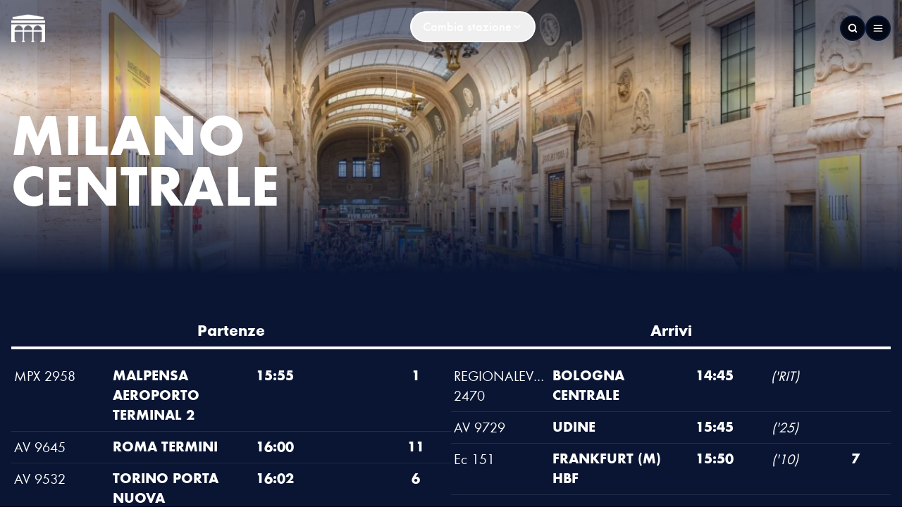

--- FILE ---
content_type: text/html; charset=utf-8
request_url: https://www.milanocentrale.it/
body_size: 41832
content:
<!DOCTYPE html><html lang="en"><head><meta charSet="utf-8" data-next-head=""/><meta http-equiv="X-UA-Compatible" content="IE=edge" data-next-head=""/><title data-next-head="">Milano Centrale | Milano Centrale | In Stazione</title><link rel="canonical" href="https://www.milanocentrale.it/" data-next-head=""/><link rel="shortcut icon" href="https://api.instazione.shop/storage/b796fd28-8e65-40ab-9cb7-7aade63e496c/conversions/stazione-milano-centrale-webp.webp" type="image/png" data-next-head=""/><script type="application/ld+json">{"@context":"https://schema.org","@type":"Organization","@id":"https://www.milanocentrale.it//#organization","name":"Milano Centrale | In Stazione","url":"https://www.milanocentrale.it/"}</script><script type="application/ld+json">{"@context":"https://schema.org","@type":"WebSite","@id":"https://www.milanocentrale.it//#website","name":"Milano Centrale | In Stazione","url":"https://www.milanocentrale.it/","description":"Milano Centrale","publisher":{"@type":"Organization","name":"Milano Centrale | In Stazione","url":"https://www.milanocentrale.it/"}}</script><meta name="viewport" content="width=device-width, initial-scale=1, maximum-scale=5, user-scalable=no" data-next-head=""/><meta name="description" content="Milano Centrale" data-next-head=""/><meta name="publisher" content="Milano Centrale | In Stazione" data-next-head=""/><meta name="robots" content="index follow" data-next-head=""/><meta name="twitter:card" content="summary_large_image" data-next-head=""/><meta name="twitter:title" content="Milano Centrale | Milano Centrale | In Stazione" data-next-head=""/><meta name="twitter:description" content="Milano Centrale" data-next-head=""/><meta name="twitter:image" content="https://api.instazione.shop/storage/fa3efc5f-7130-4f37-9ca5-0a52b51ca951/conversions/stazione-milano-centrale-webp.webp" data-next-head=""/><meta name="referrer" content="no-referrer-when-downgrade" data-next-head=""/><meta property="og:title" content="Milano Centrale" data-next-head=""/><meta property="og:description" content="Milano Centrale" data-next-head=""/><meta property="og:image" content="https://api.instazione.shop/storage/fa3efc5f-7130-4f37-9ca5-0a52b51ca951/conversions/stazione-milano-centrale-webp.webp" data-next-head=""/><meta property="og:image:url" content="https://api.instazione.shop/storage/fa3efc5f-7130-4f37-9ca5-0a52b51ca951/conversions/stazione-milano-centrale-webp.webp" data-next-head=""/><meta property="og:image:secure_url" content="https://api.instazione.shop/storage/fa3efc5f-7130-4f37-9ca5-0a52b51ca951/conversions/stazione-milano-centrale-webp.webp" data-next-head=""/><meta property="og:image:alt" content="Milano Centrale" data-next-head=""/><meta property="og:url" content="https://www.milanocentrale.it/" data-next-head=""/><meta property="og:site_name" content="Milano Centrale | In Stazione" data-next-head=""/><link rel="preload" href="/_next/static/media/1e287d22d358790a-s.p.woff2" as="font" type="font/woff2" crossorigin="anonymous" data-next-font="size-adjust"/><link rel="preload" href="/_next/static/media/31c275e3039ded5f-s.p.woff2" as="font" type="font/woff2" crossorigin="anonymous" data-next-font="size-adjust"/><link rel="preload" href="/_next/static/media/3694ca5a155c2d94-s.p.woff2" as="font" type="font/woff2" crossorigin="anonymous" data-next-font="size-adjust"/><link rel="preload" href="/_next/static/css/439ff5f1d40a264f.css" as="style"/><link rel="stylesheet" href="/_next/static/css/439ff5f1d40a264f.css" data-n-g=""/><link rel="preload" href="/_next/static/css/b0f45e2e19fe67fb.css" as="style"/><link rel="stylesheet" href="/_next/static/css/b0f45e2e19fe67fb.css" data-n-p=""/><noscript data-n-css=""></noscript><script defer="" nomodule="" src="/_next/static/chunks/polyfills-42372ed130431b0a.js"></script><script src="/_next/static/chunks/webpack-6224d37324e372cb.js" defer=""></script><script src="/_next/static/chunks/framework-b96261d959dd50e7.js" defer=""></script><script src="/_next/static/chunks/main-5a1751413aae2497.js" defer=""></script><script src="/_next/static/chunks/pages/_app-cfc074eb5b6b7988.js" defer=""></script><script src="/_next/static/chunks/165-8a71da62871050dd.js" defer=""></script><script src="/_next/static/chunks/149-4001aa14a608adec.js" defer=""></script><script src="/_next/static/chunks/347-a6bb235d8d5c3132.js" defer=""></script><script src="/_next/static/chunks/831-b69c81cec71cf06f.js" defer=""></script><script src="/_next/static/chunks/742-46cb50cc247b6815.js" defer=""></script><script src="/_next/static/chunks/634-000bc436ade6265f.js" defer=""></script><script src="/_next/static/chunks/480-842fbbe5c3c9e650.js" defer=""></script><script src="/_next/static/chunks/pages/index-f3c8dec5ad99fca8.js" defer=""></script><script src="/_next/static/wvW155GOWV27ZOl6f6dNs/_buildManifest.js" defer=""></script><script src="/_next/static/wvW155GOWV27ZOl6f6dNs/_ssgManifest.js" defer=""></script></head><body class="antialiased"><div id="__next"><div class="text-primary flex flex-col min-h-screen bg-white relative __className_cf739c"><main class="grow flex flex-col"><div class="w-full py-4 top-0 z-50 transition-colors duration-500 mb-8 fixed"><div class="container"><div class="flex grow justify-between"><a class="flex gap-3 items-center" href="/"><div class="relative size-12"><img alt="station logo" loading="lazy" decoding="async" data-nimg="fill" class="object-contain filter brightness-0 invert" style="position:absolute;height:100%;width:100%;left:0;top:0;right:0;bottom:0;color:transparent" sizes="100vw" srcSet="/_next/image?url=https%3A%2F%2Fapi.instazione.shop%2Fstorage%2Fb796fd28-8e65-40ab-9cb7-7aade63e496c%2Fconversions%2Fstazione-milano-centrale-webp.webp&amp;w=640&amp;q=75 640w, /_next/image?url=https%3A%2F%2Fapi.instazione.shop%2Fstorage%2Fb796fd28-8e65-40ab-9cb7-7aade63e496c%2Fconversions%2Fstazione-milano-centrale-webp.webp&amp;w=750&amp;q=75 750w, /_next/image?url=https%3A%2F%2Fapi.instazione.shop%2Fstorage%2Fb796fd28-8e65-40ab-9cb7-7aade63e496c%2Fconversions%2Fstazione-milano-centrale-webp.webp&amp;w=828&amp;q=75 828w, /_next/image?url=https%3A%2F%2Fapi.instazione.shop%2Fstorage%2Fb796fd28-8e65-40ab-9cb7-7aade63e496c%2Fconversions%2Fstazione-milano-centrale-webp.webp&amp;w=1080&amp;q=75 1080w, /_next/image?url=https%3A%2F%2Fapi.instazione.shop%2Fstorage%2Fb796fd28-8e65-40ab-9cb7-7aade63e496c%2Fconversions%2Fstazione-milano-centrale-webp.webp&amp;w=1200&amp;q=75 1200w, /_next/image?url=https%3A%2F%2Fapi.instazione.shop%2Fstorage%2Fb796fd28-8e65-40ab-9cb7-7aade63e496c%2Fconversions%2Fstazione-milano-centrale-webp.webp&amp;w=1920&amp;q=75 1920w, /_next/image?url=https%3A%2F%2Fapi.instazione.shop%2Fstorage%2Fb796fd28-8e65-40ab-9cb7-7aade63e496c%2Fconversions%2Fstazione-milano-centrale-webp.webp&amp;w=2048&amp;q=75 2048w, /_next/image?url=https%3A%2F%2Fapi.instazione.shop%2Fstorage%2Fb796fd28-8e65-40ab-9cb7-7aade63e496c%2Fconversions%2Fstazione-milano-centrale-webp.webp&amp;w=3840&amp;q=75 3840w" src="/_next/image?url=https%3A%2F%2Fapi.instazione.shop%2Fstorage%2Fb796fd28-8e65-40ab-9cb7-7aade63e496c%2Fconversions%2Fstazione-milano-centrale-webp.webp&amp;w=3840&amp;q=75"/></div><div class="text-white font-bold uppercase leading-[1em] pt-2 duration-500 opacity-0"><div>Milano</div><div>Centrale</div></div></a><div class="hidden lg:block"><button class="rounded-3xl border-2 py-1 font-medium border-primary flex items-center gap-1 justify-center cursor-pointer px-4 w-fit text-white border-white hover:bg-white/30 self-center py-2">Cambia stazione<svg width="16" height="16" viewBox="0 0 24 24" fill="none" xmlns="http://www.w3.org/2000/svg"><path d="M6 9L12 15L18 9" stroke="currentColor" stroke-width="2" stroke-linecap="round" stroke-linejoin="round"></path></svg></button></div><div class="flex gap-3 items-center"><button class="rounded-3xl border-2 py-1 font-medium border-primary flex items-center gap-1 justify-center cursor-pointer px-1 rounded-full w-fit bg-dark-blue text-white border-darkblue hover:opacity-80 !p-2" title="search button"><svg width="16" height="16" viewBox="0 0 16 16" fill="none" xmlns="http://www.w3.org/2000/svg"><path d="M7.37202 12.08C9.97107 12.08 12.078 9.97302 12.078 7.37397C12.078 4.77492 9.97107 2.66797 7.37202 2.66797C4.77296 2.66797 2.66602 4.77492 2.66602 7.37397C2.66602 9.97302 4.77296 12.08 7.37202 12.08Z" stroke="currentColor" stroke-width="2" stroke-linecap="round" stroke-linejoin="round"></path><path d="M13.3326 13.3326L10.6992 10.6992" stroke="currentColor" stroke-width="2" stroke-linecap="round" stroke-linejoin="round"></path></svg></button><button class="rounded-3xl border-2 py-1 font-medium border-primary flex items-center gap-1 justify-center cursor-pointer px-1 rounded-full w-fit bg-dark-blue text-white border-darkblue hover:opacity-80 !p-2" title="menu button"><svg width="16" height="16" viewBox="0 0 24 25" fill="none" xmlns="http://www.w3.org/2000/svg"><path d="M3 12.9893H21" stroke="currentColor" stroke-width="2" stroke-linecap="round" stroke-linejoin="round"></path><path d="M3 6.98932H21" stroke="currentColor" stroke-width="2" stroke-linecap="round" stroke-linejoin="round"></path><path d="M3 18.9893H21" stroke="currentColor" stroke-width="2" stroke-linecap="round" stroke-linejoin="round"></path></svg></button></div></div><span hidden="" style="position:fixed;top:1px;left:1px;width:1px;height:0;padding:0;margin:-1px;overflow:hidden;clip:rect(0, 0, 0, 0);white-space:nowrap;border-width:0;display:none"></span></div><div></div></div><div class="grow"><div class="flex flex-col"><div class="relative"><div class="relative w-full py-12 lg:py-32 z-10 bg-gradient-to-b from-primary/60 from-10% via-primary/0 via-30% to-primary to-90%"><div class="container text-white font-bold text-3xl md:text-5xl lg:text-7xl uppercase h-fit transition duration-500 pt-8"><div>Milano</div><div>Centrale</div></div></div><img alt="train station" loading="lazy" decoding="async" data-nimg="fill" class="object-cover absolute z-0" style="position:absolute;height:100%;width:100%;left:0;top:0;right:0;bottom:0;color:transparent" sizes="100vw" srcSet="/_next/image?url=https%3A%2F%2Fapi.instazione.shop%2Fstorage%2Ffa3efc5f-7130-4f37-9ca5-0a52b51ca951%2Fconversions%2Fstazione-milano-centrale-webp.webp&amp;w=640&amp;q=50 640w, /_next/image?url=https%3A%2F%2Fapi.instazione.shop%2Fstorage%2Ffa3efc5f-7130-4f37-9ca5-0a52b51ca951%2Fconversions%2Fstazione-milano-centrale-webp.webp&amp;w=750&amp;q=50 750w, /_next/image?url=https%3A%2F%2Fapi.instazione.shop%2Fstorage%2Ffa3efc5f-7130-4f37-9ca5-0a52b51ca951%2Fconversions%2Fstazione-milano-centrale-webp.webp&amp;w=828&amp;q=50 828w, /_next/image?url=https%3A%2F%2Fapi.instazione.shop%2Fstorage%2Ffa3efc5f-7130-4f37-9ca5-0a52b51ca951%2Fconversions%2Fstazione-milano-centrale-webp.webp&amp;w=1080&amp;q=50 1080w, /_next/image?url=https%3A%2F%2Fapi.instazione.shop%2Fstorage%2Ffa3efc5f-7130-4f37-9ca5-0a52b51ca951%2Fconversions%2Fstazione-milano-centrale-webp.webp&amp;w=1200&amp;q=50 1200w, /_next/image?url=https%3A%2F%2Fapi.instazione.shop%2Fstorage%2Ffa3efc5f-7130-4f37-9ca5-0a52b51ca951%2Fconversions%2Fstazione-milano-centrale-webp.webp&amp;w=1920&amp;q=50 1920w, /_next/image?url=https%3A%2F%2Fapi.instazione.shop%2Fstorage%2Ffa3efc5f-7130-4f37-9ca5-0a52b51ca951%2Fconversions%2Fstazione-milano-centrale-webp.webp&amp;w=2048&amp;q=50 2048w, /_next/image?url=https%3A%2F%2Fapi.instazione.shop%2Fstorage%2Ffa3efc5f-7130-4f37-9ca5-0a52b51ca951%2Fconversions%2Fstazione-milano-centrale-webp.webp&amp;w=3840&amp;q=50 3840w" src="/_next/image?url=https%3A%2F%2Fapi.instazione.shop%2Fstorage%2Ffa3efc5f-7130-4f37-9ca5-0a52b51ca951%2Fconversions%2Fstazione-milano-centrale-webp.webp&amp;w=3840&amp;q=50"/></div></div><div class="flex flex-col gap-4 bg-primary text-white"><div class="flex flex-col gap-4 items-center text-center bg-white pt-8 text-primary"><div class="uppercase font-medium">Stazione Milano Centrale</div><div class="w-full overflow-hidden"><div class="w-fit flex flex-nowrap animate-infinite-scroll"><div class="text-3xl font-extrabold uppercase w-full whitespace-nowrap flex text-5xl lg:text-8xl"><ul class="flex items-center text-nowrap [&amp;_li]:after:content-[&#x27;\00a0•\00a0&#x27;] w-max"><li class="flex gap-2 items-center">Negozi</li><li class="flex gap-2 items-center">Negozi</li><li class="flex gap-2 items-center">Negozi</li><li class="flex gap-2 items-center">Negozi</li><li class="flex gap-2 items-center">Negozi</li><li class="flex gap-2 items-center">Negozi</li></ul></div><div class="text-3xl font-extrabold uppercase w-full whitespace-nowrap flex text-5xl lg:text-8xl"><ul class="flex items-center text-nowrap [&amp;_li]:after:content-[&#x27;\00a0•\00a0&#x27;] w-max"><li class="flex gap-2 items-center">Negozi</li><li class="flex gap-2 items-center">Negozi</li><li class="flex gap-2 items-center">Negozi</li><li class="flex gap-2 items-center">Negozi</li><li class="flex gap-2 items-center">Negozi</li><li class="flex gap-2 items-center">Negozi</li></ul></div></div></div><div class="lg:text-2xl font-medium"></div><div class="self-center flex flex-col items-center  w-full px-4 relative border-b border-white bg-white"><a class="flex flex-col items-center justify-center font-medium gap-1" href="/negozi">Scopri tutti<svg width="20" height="20" viewBox="0 0 24 24" fill="none" xmlns="http://www.w3.org/2000/svg" class="z-10"><path d="M9 18L15 12L9 6" stroke="currentColor" stroke-width="2" stroke-linecap="round" stroke-linejoin="round"></path></svg></a><svg fill="none" height="32" viewBox="0 0 90 32" width="90" xmlns="http://www.w3.org/2000/svg" class="absolute -bottom-[18px] left-1/2 -translate-x-1/2 text-white"><linearGradient id="a" gradientUnits="userSpaceOnUse" x1="1" x2="1" y1="14.4727" y2="14.4922"><stop offset="0" stop-color="transparent"></stop><stop offset="1" stop-color="#fff"></stop></linearGradient><path d="m45 30.9562c-6.4432 0-10.9018-1.0527-14.3486-2.6118-3.4515-1.5612-5.9195-3.6426-8.3877-5.7672-.0776-.0668-.1553-.1337-.233-.2006-2.3854-2.0546-4.8062-4.1397-8.1042-5.7153-3.3216-1.5869-7.50588-2.6464-13.4265-2.7027v-12.50255h89v12.50235c-5.9206.0564-10.1049 1.1159-13.4265 2.7028-3.298 1.5756-5.7188 3.6607-8.1042 5.7153-.0777.0669-.1553.1338-.233.2007-2.4682 2.1246-4.9362 4.2059-8.3877 5.7672-3.4468 1.5591-7.9054 2.6118-14.3486 2.6118z" fill="currentColor" stroke="url(#a)"></path></svg></div></div><div class="container w-full"><div class="flex flex-col gap-8 pt-4 pb-8"><div class="slider-container [&amp;&gt;div]:pb-20"><div class="slick-slider slick-initialized" dir="ltr"><button class="rounded-3xl border-2 py-1 font-medium border-primary flex items-center gap-1 justify-center cursor-pointer px-1 rounded-full w-fit hover:bg-primary/30 absolute bottom-0 border-transparent disabled:opacity-50 disabled:pointer-events-none bg-white/40 text-white hover:bg-white/50 left-4" title="previous element" disabled="" name="prev"><svg width="32" height="32" viewBox="0 0 24 24" fill="none" xmlns="http://www.w3.org/2000/svg"><path d="M19 12H5" stroke="currentColor" stroke-width="2" stroke-linecap="round" stroke-linejoin="round"></path><path d="M12 19L5 12L12 5" stroke="currentColor" stroke-width="2" stroke-linecap="round" stroke-linejoin="round"></path></svg></button><div class="slick-list"><div class="slick-track" style="width:175%;left:0%"><div data-index="0" class="slick-slide slick-active slick-current" tabindex="-1" aria-hidden="false" style="outline:none;width:14.285714285714286%"><div><div class="!flex justify-center h-full px-4" tabindex="-1" style="width:100%;display:inline-block"><a class="w-full" href="/stores/calzedonia"><div class="w-full h-full flex flex-col"><div class="h-full w-full pb-3 lg:h-fit"><div class="font-bold lg:text-[28px] md:text-2xl uppercase h-full !text-xl lg:hidden">Calzedonia </div></div><div class="relative w-full aspect-square transition ease-in-out delay-150 hover:-translate-y-1 hover:scale-[1.01] duration-300"><img alt="Calzedonia " loading="lazy" decoding="async" data-nimg="fill" class="object-cover aspect-square" style="position:absolute;height:100%;width:100%;left:0;top:0;right:0;bottom:0;color:transparent" sizes="100vw" srcSet="/_next/image?url=https%3A%2F%2Fapi.instazione.shop%2Fstorage%2Ff4610307-de28-41ae-959a-eb3ccaf151ae%2Fconversions%2F9Cxt04p66NdjasFxMFiUfY76rtbQasHijt7D6Fia-webp.webp&amp;w=640&amp;q=70 640w, /_next/image?url=https%3A%2F%2Fapi.instazione.shop%2Fstorage%2Ff4610307-de28-41ae-959a-eb3ccaf151ae%2Fconversions%2F9Cxt04p66NdjasFxMFiUfY76rtbQasHijt7D6Fia-webp.webp&amp;w=750&amp;q=70 750w, /_next/image?url=https%3A%2F%2Fapi.instazione.shop%2Fstorage%2Ff4610307-de28-41ae-959a-eb3ccaf151ae%2Fconversions%2F9Cxt04p66NdjasFxMFiUfY76rtbQasHijt7D6Fia-webp.webp&amp;w=828&amp;q=70 828w, /_next/image?url=https%3A%2F%2Fapi.instazione.shop%2Fstorage%2Ff4610307-de28-41ae-959a-eb3ccaf151ae%2Fconversions%2F9Cxt04p66NdjasFxMFiUfY76rtbQasHijt7D6Fia-webp.webp&amp;w=1080&amp;q=70 1080w, /_next/image?url=https%3A%2F%2Fapi.instazione.shop%2Fstorage%2Ff4610307-de28-41ae-959a-eb3ccaf151ae%2Fconversions%2F9Cxt04p66NdjasFxMFiUfY76rtbQasHijt7D6Fia-webp.webp&amp;w=1200&amp;q=70 1200w, /_next/image?url=https%3A%2F%2Fapi.instazione.shop%2Fstorage%2Ff4610307-de28-41ae-959a-eb3ccaf151ae%2Fconversions%2F9Cxt04p66NdjasFxMFiUfY76rtbQasHijt7D6Fia-webp.webp&amp;w=1920&amp;q=70 1920w, /_next/image?url=https%3A%2F%2Fapi.instazione.shop%2Fstorage%2Ff4610307-de28-41ae-959a-eb3ccaf151ae%2Fconversions%2F9Cxt04p66NdjasFxMFiUfY76rtbQasHijt7D6Fia-webp.webp&amp;w=2048&amp;q=70 2048w, /_next/image?url=https%3A%2F%2Fapi.instazione.shop%2Fstorage%2Ff4610307-de28-41ae-959a-eb3ccaf151ae%2Fconversions%2F9Cxt04p66NdjasFxMFiUfY76rtbQasHijt7D6Fia-webp.webp&amp;w=3840&amp;q=70 3840w" src="/_next/image?url=https%3A%2F%2Fapi.instazione.shop%2Fstorage%2Ff4610307-de28-41ae-959a-eb3ccaf151ae%2Fconversions%2F9Cxt04p66NdjasFxMFiUfY76rtbQasHijt7D6Fia-webp.webp&amp;w=3840&amp;q=70"/><div class="border-4 border-r-0 border-primary bg-white px-2 py-1 w-fit flex items-center justify-center absolute -top-4 right-0 z-10 text-primary"><div class="flex items-center gap-2 uppercase font-bold"><div><svg width="16" height="16" viewBox="0 0 18 18" fill="none" xmlns="http://www.w3.org/2000/svg"><path fill-rule="evenodd" clip-rule="evenodd" d="M14.049 17a.26.26 0 01-.176-.07l-1.044-1.006-3.756-.743a.833.833 0 01-.494-.297.778.778 0 01.07-1.047.84.84 0 01.647-.234l.302.019-2.647-2.537a.857.857 0 01-.212-.838.897.897 0 01.633-.61.938.938 0 01.87.205l.969.932c.096-.26.319-.46.598-.532a.908.908 0 01.473.005.856.856 0 01.25-.467.918.918 0 01.654-.254.917.917 0 01.627.262.886.886 0 01.621-.564c.31-.08.642.006.87.225l1.701 1.648c.501.482.812 1.118.878 1.797l.01.114 1.034.996a.23.23 0 010 .335l-2.704 2.598a.257.257 0 01-.175.063zm-1.7-6.696a.38.38 0 01.031-.518.416.416 0 01.573 0l1.704 1.648c.42.403.679.936.734 1.504l.02.19c.005.056.03.107.07.147l.924.887-2.357 2.266-.923-.887a.235.235 0 00-.124-.065l-3.836-.761a.329.329 0 01-.266-.282.311.311 0 01.095-.253.343.343 0 01.263-.096l.958.063c.103.008.2-.048.242-.139a.23.23 0 00-.05-.266L7.301 10.75a.394.394 0 010-.571.43.43 0 01.593 0l1.453 1.4a.856.856 0 00.07.075l.535.517a.245.245 0 00.042.031l.387.374a.252.252 0 00.35 0 .236.236 0 000-.337l-1.012-.975a.358.358 0 01.171-.544.394.394 0 01.416.078l.973.937a.254.254 0 00.35 0 .232.232 0 000-.337l-.383-.37a.238.238 0 00-.028-.032l-.313-.3a.381.381 0 01.001-.553.417.417 0 01.574.002l.517.495.033.034.062.059c.01.011.021.021.033.03l.39.374c.097.083.246.079.339-.01a.232.232 0 00.008-.328l-.514-.495z" fill="currentColor"></path><path d="M13.873 16.93l-.174.18h.002l.171-.18zm.176.07l.113-.223-.052-.027h-.059l-.002.25zm-1.22-1.076l.173-.18-.053-.051-.072-.014-.048.245zm-3.756-.743l-.174.18.053.051.072.014.049-.245zm0 0l.173-.18-.053-.051-.073-.014-.047.245zm-.494-.297l-.196.156.196-.156zm-.169-.536l.25.016-.25-.016zm.24-.511l.174.18v-.002l-.174-.178zm.646-.234l-.018.249h.002l.016-.25zm.302.019l-.015.25.682.042-.494-.473-.173.18zm-2.647-2.537l-.18.174.007.007.173-.18zm-.212-.838l-.24-.07.24.07zm.633-.61l.065.241-.065-.24zm.87.205l.174-.18-.006-.006-.168.186zm.969.932l-.174.18.276.266.132-.359-.234-.087zm.598-.532L9.747 10l.062.242zm.473.005l-.068.24.266.075.048-.271-.246-.044zm.25-.467l-.173-.18.174.18zm.654-.254l-.005.25.005-.25zm.627.262l-.176.178.283.28.13-.376-.237-.082zm.621-.564l.063.243-.063-.243zm.87.225l.173-.18-.174.18zm1.701 1.648l-.174.18.174-.18zm.878 1.797l.25-.021-.001-.003-.249.024zm.01.114l-.249.022.008.093.068.066.173-.18zm1.034.996v.25h.62l-.447-.43-.173.18zm0 0v-.25h-.632l.46.433.172-.183zm0 .335l-.171-.182-.002.002.173.18zm-2.704 2.598l.164.188.009-.008-.174-.18zm-.175.063l-.114.222.052.026.057.002.006-.25zm-1.7-6.696l-.193.159.01.011.01.01.173-.18zm.032-.518l.173.18-.173-.18zm.573 0l.174-.18-.174.18zm1.704 1.648l-.173.18.173-.18zm.734 1.504l-.25.024.05.514.373-.358-.173-.18zm0 0l.249-.026-.053-.509-.37.355.174.18zm.02.19l.248-.024v-.001l-.248.025zm.07.147l-.173.18.174-.18zm.924.887l.173.18.188-.18-.188-.18-.173.18zm-2.357 2.266l-.173.18.174.167.173-.166-.173-.18zm-.923-.887l-.177.177.004.003.173-.18zm-.124-.065l-.049.245.004.001.045-.246zm-3.836-.761l.05-.246h-.001l-.049.246zm-.266-.282l-.25.023.001.005.249-.028zm.095-.253l.173.18.001-.001-.174-.18zm.263-.096l-.018.25h.001l.017-.25zm.958.063l.019-.25h-.002l-.017.25zm.242-.139l-.226-.108-.002.004.228.104zm-.05-.266l-.173.18.173-.18zM7.301 10.75l-.173.18.173-.18zm0-.571l-.173-.18.173.18zm.593 0l-.173.18.173-.18zm1.453 1.4l.194-.158-.01-.011-.01-.01-.174.18zm.07.075l-.174.18.173-.18zm.535.517l-.173.18.173-.18zm.042.031l.173-.18-.02-.019-.023-.014-.13.213zm.387.374l.174-.18-.174.18zm.35 0l.174.18.002-.002-.176-.178zm0-.337l.176-.178-.002-.002-.174.18zm-1.012-.975l-.205.143.014.02.017.017.174-.18zm-.065-.205l-.25-.002v.002h.25zm.236-.34l.093.233-.093-.232zm.416.079l.174-.18-.002-.002-.172.182zm.973.937l-.174.18.174-.18zm.35-.337h-.25v.106l.076.074.174-.18zm0 0h.25v-.107l-.077-.074-.173.18zm-.383-.37l-.204.146.014.019.017.016.173-.18zm-.028-.032l.174-.18h-.002l-.172.18zm-.313-.3l-.173.18v.001l.173-.18zm.001-.553l-.173-.18.173.18zm.574.002l-.173.18.173-.18zm.517.495l.183-.17-.01-.01-.173.18zm.033.034l-.173.18.072.07h.101v-.25zm0 0l.174-.18-.073-.07h-.1v.25zm.062.059l.183-.17-.005-.005-.005-.005-.174.18zm.033.03l.174-.18-.012-.011-.013-.01-.149.201zm.39.374l-.174.18.006.005.005.005.162-.19zm.339-.01l.174.18v-.001l-.174-.18zm.008-.328l.184-.17-.01-.01-.174.18zm.839 6.312a.51.51 0 00.345.139l.005-.5a.01.01 0 01-.007-.002l-.343.363zm-1.046-1.007l1.044 1.005.347-.36-1.044-1.005-.347.36zm-3.63-.677l3.755.742.097-.49-3.756-.743-.097.49zm-.126-.066l.347-.36-.347.36zm-.515-.321c.16.2.387.337.64.387l.096-.491a.583.583 0 01-.345-.207l-.391.31zm-.223-.71c-.017.256.063.508.222.71l.392-.311a.528.528 0 01-.115-.364l-.499-.034zm.315-.673a1.035 1.035 0 00-.315.674l.499.034a.535.535 0 01.164-.349l-.348-.359zm.838-.304a1.09 1.09 0 00-.84.305l.35.357a.59.59 0 01.454-.163l.036-.499zm.3.02l-.302-.02-.032.5.303.018.031-.499zm-2.836-2.107l2.647 2.536.346-.36-2.647-2.537-.346.36zm-.28-1.089c-.11.384-.005.795.274 1.082l.359-.348a.607.607 0 01-.152-.594l-.48-.14zm.81-.781a1.147 1.147 0 00-.81.781l.48.14a.647.647 0 01.46-.439l-.13-.482zm1.102.26a1.188 1.188 0 00-1.103-.26l.13.482a.688.688 0 01.638.15l.335-.372zm.974.938l-.968-.932-.347.36.968.932.347-.36zM9.747 10a1.115 1.115 0 00-.77.688l.468.173a.615.615 0 01.427-.377L9.747 10zm.603.006A1.16 1.16 0 009.747 10l.125.484a.658.658 0 01.342.004l.136-.482zm.178.285a.607.607 0 01.178-.331l-.347-.36c-.17.164-.283.375-.323.604l.492.087zm.178-.331a.668.668 0 01.475-.184l.01-.5c-.31-.006-.61.11-.832.324l.347.36zm.475-.184a.667.667 0 01.456.19l.352-.356a1.167 1.167 0 00-.799-.334l-.009.5zm1.191-.794a1.136 1.136 0 00-.795.724l.473.164a.636.636 0 01.447-.403l-.125-.485zm1.105.287a1.173 1.173 0 00-1.105-.287l.125.485a.673.673 0 01.633.162l.347-.36zm1.702 1.648L13.477 9.27l-.348.359 1.703 1.647.347-.36zm.953 1.953a3.137 3.137 0 00-.953-1.954l-.347.36c.459.443.742 1.024.802 1.643l.498-.05zm.01.117l-.01-.114-.498.043.01.114.498-.043zm.958.837l-1.034-.996-.346.36 1.033.996.347-.36zm-.173.43v-.5.5zm.323-.082a.48.48 0 00-.152-.35l-.342.365a.02.02 0 01-.006-.015h.5zm-.152.35a.48.48 0 00.152-.35h-.5a.02.02 0 01.006-.015l.342.365zm-2.702 2.595L17.1 14.52l-.346-.36-2.705 2.597.347.36zm-.353.133a.506.506 0 00.344-.125l-.329-.376h-.004l-.01.5zm-.108-.028l.227-.445-.228.445zm-1.393-7.076a.13.13 0 01.011-.18l-.346-.36a.63.63 0 00-.052.857l.387-.317zm.011-.18a.166.166 0 01.227 0l.347-.36a.666.666 0 00-.92 0l.346.36zm.227 0l1.704 1.647.347-.36-1.704-1.646-.347.36zm1.704 1.648c.377.363.609.84.658 1.348l.498-.048a2.661 2.661 0 00-.81-1.66l-.346.36zm1.08 1.504l-.346-.36.346.36zm-.422-.154l.02.19.497-.051-.02-.19-.497.05zm.02.188a.486.486 0 00.146.303l.348-.36a.014.014 0 01.003.01l-.497.047zm.146.303l.924.888.346-.36-.923-.888-.346.36zm.924.527l-2.357 2.266.347.36 2.356-2.265-.346-.36zm-2.01 2.266l-.923-.887-.347.36.923.888.347-.36zm-.92-.884a.486.486 0 00-.256-.134l-.09.492a.014.014 0 01-.007-.004l.353-.354zm-.253-.133l-3.835-.762-.097.49 3.835.763.097-.49zm-3.835-.762c-.042-.008-.064-.038-.067-.065l-.497.057c.03.253.223.45.467.499l.097-.49zm-.066-.06a.061.061 0 01.02-.05L8.82 14a.561.561 0 00-.17.457l.498-.047zm.02-.05a.093.093 0 01.071-.025l.035-.499a.593.593 0 00-.455.166l.349.358zm.072-.025l.959.063.033-.5-.96-.062-.032.499zm.957.063c.203.014.4-.095.487-.285l-.455-.208a.014.014 0 01.005-.006l-.037.498zm.485-.28a.48.48 0 00-.102-.556l-.346.36a.016.016 0 01-.004-.008c-.001-.005 0-.01.001-.013l.45.216zm-.102-.556L7.475 10.57l-.347.36 3.106 2.992.346-.36zM7.475 10.57a.144.144 0 010-.211l-.347-.36a.644.644 0 000 .931l.347-.36zm0-.211a.18.18 0 01.246 0l.347-.36a.68.68 0 00-.94 0l.347.36zm.246 0l1.453 1.4.347-.36L8.068 10l-.347.36zm1.432 1.378c.028.034.058.067.09.098l.347-.36a.62.62 0 01-.05-.054l-.387.316zm.09.098l.536.516.347-.36-.536-.516-.347.36zm.536.516a.493.493 0 00.084.065l.261-.427.001.001-.346.361zm.041.031l.388.374.347-.36-.388-.374-.347.36zm.388.374c.094.09.22.14.348.14v-.5h-.001l-.347.36zm.348.14c.13 0 .255-.05.349-.14l-.348-.36c.002 0 .002 0 0 0v.5zm.351-.142a.485.485 0 000-.692l-.352.355v-.001l-.002-.002a.015.015 0 010-.012.016.016 0 01.002-.003l.352.355zm-.002-.695l-1.013-.975-.347.36 1.013.975.347-.36zm-.981-.938a.109.109 0 01-.02-.063h-.5c0 .126.039.248.11.349l.41-.286zm-.02-.06a.12.12 0 01.079-.109l-.186-.464a.62.62 0 00-.393.569l.5.003zm.08-.109a.144.144 0 01.15.027l.344-.363a.644.644 0 00-.68-.128l.185.464zm.149.026l.972.937.347-.36-.973-.937-.346.36zm.972.937a.504.504 0 00.697 0l-.347-.36c.001-.002.001 0-.001 0-.003 0-.003-.002-.002 0l-.347.36zm.697 0a.482.482 0 000-.698l-.347.36-.002-.004a.02.02 0 010-.014c0-.003.002-.004.002-.005l.347.36zm.077-.517h-.5.5zm-.077-.18l-.383-.37-.347.36.383.37.347-.36zm-.759-.043v-.001l.407-.29a.486.486 0 00-.058-.068l-.349.359zm-.31-.298l.312.3.345-.362-.312-.299-.346.361zm0-.914a.631.631 0 00-.002.913l.348-.36a.131.131 0 010-.192l-.346-.36zm.921.002a.667.667 0 00-.92-.002l.345.36a.167.167 0 01.228.001l.347-.36zm.516.495l-.516-.496-.347.36.517.496.346-.36zm-.356.35l.043.044.347-.36a.608.608 0 01-.024-.024l-.366.34zm.216.114v-.5.5zm-.173-.07l.061.059.347-.36-.061-.06-.347.36zm.05.048a.483.483 0 00.07.062l.297-.401h.001l-.367.339zm.78.054l-.388-.373-.347.36.39.374.345-.36zm-.007-.01h-.003l-.325.38c.196.168.49.16.676-.02l-.348-.36zm0 .024l-.003-.005a.019.019 0 01.003-.018l.348.359a.482.482 0 00.017-.677l-.365.341zm-.505-.486l.514.495.347-.36-.514-.495-.347.36z" fill="currentColor"></path><path fill-rule="evenodd" clip-rule="evenodd" d="M9.31 6.578a.25.25 0 01-.176-.072.231.231 0 01-.07-.17V4.948H4.573v1.388a.232.232 0 01-.07.171.25.25 0 01-.177.07.25.25 0 01-.177-.07.231.231 0 01-.07-.171V4.948H1.592a.09.09 0 00-.073.032.082.082 0 00-.026.07l.757 6.808c.045.469.269.904.63 1.221.36.317.831.493 1.32.493h3.105c.137 0 .247.107.247.238s-.11.238-.247.238v-.002H4.199c-.61 0-1.198-.219-1.65-.614a2.33 2.33 0 01-.79-1.524L1.004 5.1a.559.559 0 01.152-.439.605.605 0 01.44-.186H4.08v-.84c.003-.699.294-1.368.808-1.862a2.795 2.795 0 011.84-.767.256.256 0 01.097-.002c.724.002 1.418.28 1.93.774.511.492.8 1.16.803 1.858v.84h2.489c.167-.001.327.066.44.185a.559.559 0 01.153.439l-.318 2.856a.245.245 0 01-.272.213.24.24 0 01-.22-.262l.318-2.857a.093.093 0 00-.026-.071.1.1 0 00-.071-.031H9.557v1.388a.232.232 0 01-.07.171.25.25 0 01-.178.07zM4.572 4.475h4.491v-.84a2.127 2.127 0 00-.657-1.526 2.292 2.292 0 00-1.524-.636.257.257 0 01-.059.007 2.292 2.292 0 00-1.588.63c-.422.404-.66.953-.663 1.526v.84z" fill="currentColor"></path><path d="M9.134 6.506l.175-.178-.175.178zm.175.072v.25h.08l.066-.047-.146-.203zm-.245-.242l.25.006v-.006h-.25zm0-1.388h.25v-.25h-.25v.25zm-4.491 0v-.25h-.25v.25h.25zm0 1.388h-.25v.006l.25-.006zm-.07.171l.174.179-.175-.179zm-.177.07l.002-.25h-.004l.002.25zm-.177-.07l-.175.179.175-.179zm-.07-.171l.25.006v-.006h-.25zm0-1.388h.25v-.25h-.25v.25zm-2.487 0l-.01.25h.01v-.25zm-.073.032l.17.182.013-.01.01-.014-.193-.158zm-.026.07l.248-.027v-.004l-.248.031zm.757 6.808l.249-.023v-.004l-.249.027zm.63 1.221l.165-.188-.165.188zm1.32.493v-.25.25zm3.105.476l-.25.014.014.236h.236v-.25zm0-.002l.25-.014-.014-.236h-.236v.25zm-3.106 0v-.25.25zm-1.65-.614l-.164.188.165-.188zm-.79-1.524l.25-.024v-.004l-.25.028zM1.004 5.1l-.25.024.001.004.249-.028zm.152-.439l-.18-.172H.973l.181.172zm.44-.186v.25-.25zm2.484 0v.25h.25v-.25h-.25zm0-.84h-.25.25zm.808-1.862l-.173-.18.173.18zm1.84-.767l.009.25.022-.001.021-.005-.052-.244zm.097-.002l-.043.246.021.004h.021l.001-.25zm1.93.774l-.174.18.173-.18zm.803 1.858h.25v-.001h-.25zm0 .84h-.25v.25h.25v-.25zm2.489 0v.25-.25zm.44.185l.181-.172-.181.172zm.153.439l.248.028v-.004L12.64 5.1zm-.318 2.856v.25h.223l.025-.222-.248-.028zm0 0v-.25h-.225l-.024.224.248.026zm-.272.213l-.025.248.025-.248zm-.22-.262l-.25-.028.25.028zm.318-2.857l.248.028v-.007l-.248-.02zm-.026-.071l-.182.171.182-.171zm-.071-.031l.003-.25h-.003v.25zm-2.493 0v-.25h-.25v.25h.25zm0 1.388h-.25v.006l.25-.006zm-.07.171l.174.18v-.001l-.175-.179zm-.178.07l.002-.25h-.08l-.067.047.145.204zM4.573 4.476h-.25v.25h.25v-.25zm4.491 0v.25h.25v-.25h-.25zm0-.84h.25-.25zM8.407 2.11l.174-.18-.174.18zm-1.524-.636l.008-.25h-.033l-.032.007.057.243zm-.059.007v.25-.25zm-1.588.63l-.173-.181.173.18zm-.663 1.526l-.25-.001h.25zm4.385 3.048a.5.5 0 00.351.144v-.5l-.35.356zm-.144-.355a.481.481 0 00.144.355l.351-.356a.019.019 0 01.005.014l-.5-.013zm0-1.381v1.388h.5V4.948h-.5zm.25-.25H4.573v.5h4.491v-.5zM4.823 6.336V4.948h-.5v1.388h.5zm-.146.35a.482.482 0 00.146-.356l-.5.012c0-.007.003-.011.004-.013l.35.357zm-.353.142a.5.5 0 00.353-.142l-.35-.357c.002-.002.003-.001 0-.001l-.003.5zm-.35-.142a.5.5 0 00.354.142l-.004-.5-.35.358zM3.83 6.33a.481.481 0 00.145.356l.35-.357a.02.02 0 01.005.013l-.5-.012zm0-1.382v1.388h.5V4.948h-.5zm.25-.25H1.592v.5h2.487v-.5zm-2.478 0a.34.34 0 00-.276.124l.387.316a.16.16 0 01-.13.06l.02-.5zm-.253.1a.332.332 0 00-.103.284l.496-.063a.168.168 0 01-.051.143l-.342-.365zm-.104.28l.758 6.808.497-.055-.758-6.808-.497.055zm.757 6.804a2.11 2.11 0 00.714 1.385l.33-.376a1.61 1.61 0 01-.546-1.056l-.498.047zm.714 1.385a2.25 2.25 0 001.484.555v-.5c-.428 0-.84-.154-1.154-.43l-.33.375zm1.484.555h3.106v-.5H4.2v.5zm3.106 0h.001l-.002-.004a.02.02 0 01-.002-.008h.5a.493.493 0 00-.497-.488v.5zm-.003-.012c0-.003 0-.005.002-.008a.013.013 0 01.002-.004c.001 0 .001 0 0 0v.5c.265 0 .496-.21.496-.488h-.5zm.253.224v-.002l-.5.028v.002l.5-.028zm-.25-.238H4.199v.5h3.106v-.5zm-3.106 0c-.55 0-1.08-.197-1.484-.552l-.33.376a2.753 2.753 0 001.814.676v-.5zm-1.484-.552a2.08 2.08 0 01-.706-1.36l-.498.048a2.58 2.58 0 00.874 1.688l.33-.376zm-.707-1.364l-.757-6.808-.497.056.757 6.807.497-.055zm-.757-6.804a.309.309 0 01.086-.243L.974 4.49a.809.809 0 00-.22.635l.497-.048zm.086-.243a.354.354 0 01.258-.108l.002-.5a.854.854 0 00-.623.264l.363.344zm.259-.108h2.483v-.5H1.596v.5zm2.233-1.09v.84h.5v-.84h-.5zm.885-2.042a2.845 2.845 0 00-.885 2.042l.5.002c.002-.63.264-1.236.731-1.683l-.346-.361zM6.72.756a3.045 3.045 0 00-2.005.837l.346.36a2.545 2.545 0 011.676-.698l-.017-.5zm.148.002a.506.506 0 00-.191.003l.103.49h.002l.086-.493zm2.06.84A3.045 3.045 0 006.825.754l-.002.5c.661.002 1.293.256 1.757.704l.347-.36zm.88 2.037a2.843 2.843 0 00-.88-2.037l-.347.36c.464.447.724 1.05.727 1.679l.5-.002zm0 .84v-.84h-.5v.84h.5zm-.25.25h2.489v-.5h-2.49v.5zm2.49 0c.1 0 .193.04.258.108l.362-.344a.854.854 0 00-.622-.264l.002.5zm.258.108a.309.309 0 01.085.243l.498.048a.81.81 0 00-.22-.635l-.363.344zm.085.24l-.318 2.856.497.055.318-2.856-.497-.056zm-.07 2.633v.5-.5zm-.248.224l.002-.008a.01.01 0 01.002-.002h-.002l-.05.497a.495.495 0 00.545-.434l-.497-.053zm.002-.01c-.002 0-.002 0 0 0l.002.006a.02.02 0 010 .008l-.496-.054a.49.49 0 00.444.537l.05-.497zm.003.015l.318-2.857-.497-.055-.318 2.856.497.056zm.319-2.864a.343.343 0 00-.093-.264l-.363.344a.157.157 0 01-.042-.121l.498.041zm-.093-.263a.35.35 0 00-.25-.11l-.007.5a.15.15 0 01-.107-.048l.364-.342zm-.253-.11H9.557v.5h2.493v-.5zM9.807 6.336V4.948h-.5v1.388h.5zm-.146.35a.482.482 0 00.145-.356l-.5.012c0-.007.003-.011.005-.013l.35.357zm-.354.142a.5.5 0 00.354-.142l-.35-.358-.004.5zm.148-.047l-.29-.407.29.407zM4.573 4.725h4.491v-.5H4.573v.5zm4.241-1.09v.84h.5v-.84h-.5zm-.58-1.346c.372.36.58.844.58 1.347h.5a2.377 2.377 0 00-.733-1.707l-.347.36zm-1.358-.566c.512.015.998.218 1.358.566l.347-.36a2.542 2.542 0 00-1.69-.706l-.015.5zm-.052.007c.04 0 .08-.004.117-.013l-.115-.487h-.002v.5zm-1.415.56c.374-.358.883-.56 1.415-.56v-.5a2.542 2.542 0 00-1.76.699l.345.361zm-.586 1.347c.002-.504.212-.989.586-1.347l-.346-.361a2.376 2.376 0 00-.74 1.706l.5.002zm0 .838v-.84h-.5v.84h.5z" fill="currentColor"></path></svg></div><div class="">Click &amp; Collect</div></div></div></div><div class="pt-3 h-full flex flex-col justify-between gap-3"><div class="font-bold lg:text-[28px] md:text-2xl uppercase hidden lg:block lg:!line-clamp-2 !text-xl">Calzedonia </div><div class="flex flex-col h-full justify-between lg:h-fit"><div class="min-h-[3.75rem]"><div class="flex items-start gap-2 text-sm capitalize"><div class="flex flex-col basis-3/5"><div class="flex items-center gap-2 font-semibold"><div><svg width="16" height="16" viewBox="0 0 16 16" fill="none" xmlns="http://www.w3.org/2000/svg"><path d="M8 9C9.10457 9 10 8.10457 10 7C10 5.89543 9.10457 5 8 5C6.89543 5 6 5.89543 6 7C6 8.10457 6.89543 9 8 9Z" fill="currentColor"></path><path d="M7.3 15.7C7.2 15.6 3.1 12 3.1 11.9C1.7 10.7 1 8.9 1 7C1 3.1 4.1 0 8 0C11.9 0 15 3.1 15 7C15 8.9 14.3 10.7 12.9 12C12.8 12.1 8.8 15.7 8.7 15.8C8.3 16.1 7.7 16.1 7.3 15.7ZM4.6 10.7L8 13.7L11.4 10.7C12.4 9.7 13 8.5 13 7.1C13 4.3 10.8 2.1 8 2.1C5.2 2.1 3 4.2 3 7C3 8.4 3.6 9.7 4.6 10.7C4.6 10.6 4.6 10.6 4.6 10.7Z" fill="currentColor"></path></svg></div><div class=""><div class="line-clamp-1">Piano Terra</div></div></div></div><div class="grid basis-2/5"><div class="flex items-center gap-2"><div><svg width="16" height="16" viewBox="0 0 16 16" fill="none" xmlns="http://www.w3.org/2000/svg"><path d="M8 0C3.589 0 0 3.589 0 8s3.589 8 8 8 8-3.589 8-8-3.589-8-8-8zm0 14c-3.309 0-6-2.691-6-6s2.691-6 6-6 6 2.691 6 6-2.691 6-6 6z" fill="currentColor"></path><path d="M9 4H7v5h5V7H9V4z" fill="currentColor"></path></svg></div><div class="line-clamp-1">8.00-20.00</div></div></div></div><div class="pt-1 text-sm capitalize"><div class="line-clamp-1">Galleria commerciale, Lato piazza Luigi di Savoia</div></div></div><button class="rounded-3xl border-2 py-1 font-medium border-primary flex items-center gap-1 justify-center cursor-pointer px-4 w-fit text-white border-white hover:bg-white/30">Scopri di più</button></div></div></div></a></div></div></div><div data-index="1" class="slick-slide slick-active" tabindex="-1" aria-hidden="false" style="outline:none;width:14.285714285714286%"><div><div class="!flex justify-center h-full px-4" tabindex="-1" style="width:100%;display:inline-block"><a class="w-full" href="/stores/yamamay"><div class="w-full h-full flex flex-col"><div class="h-full w-full pb-3 lg:h-fit"><div class="font-bold lg:text-[28px] md:text-2xl uppercase h-full !text-xl lg:hidden">Yamamay</div></div><div class="relative w-full aspect-square transition ease-in-out delay-150 hover:-translate-y-1 hover:scale-[1.01] duration-300"><img alt="Yamamay" loading="lazy" decoding="async" data-nimg="fill" class="object-cover aspect-square" style="position:absolute;height:100%;width:100%;left:0;top:0;right:0;bottom:0;color:transparent" sizes="100vw" srcSet="/_next/image?url=https%3A%2F%2Fapi.instazione.shop%2Fstorage%2F0fedacdd-1471-47ec-a714-584e09ae3160%2Fconversions%2FdleXXWXAII6ZEhNVdWdQZkXiiAN6Ws5dqFuCvemL-webp.webp&amp;w=640&amp;q=70 640w, /_next/image?url=https%3A%2F%2Fapi.instazione.shop%2Fstorage%2F0fedacdd-1471-47ec-a714-584e09ae3160%2Fconversions%2FdleXXWXAII6ZEhNVdWdQZkXiiAN6Ws5dqFuCvemL-webp.webp&amp;w=750&amp;q=70 750w, /_next/image?url=https%3A%2F%2Fapi.instazione.shop%2Fstorage%2F0fedacdd-1471-47ec-a714-584e09ae3160%2Fconversions%2FdleXXWXAII6ZEhNVdWdQZkXiiAN6Ws5dqFuCvemL-webp.webp&amp;w=828&amp;q=70 828w, /_next/image?url=https%3A%2F%2Fapi.instazione.shop%2Fstorage%2F0fedacdd-1471-47ec-a714-584e09ae3160%2Fconversions%2FdleXXWXAII6ZEhNVdWdQZkXiiAN6Ws5dqFuCvemL-webp.webp&amp;w=1080&amp;q=70 1080w, /_next/image?url=https%3A%2F%2Fapi.instazione.shop%2Fstorage%2F0fedacdd-1471-47ec-a714-584e09ae3160%2Fconversions%2FdleXXWXAII6ZEhNVdWdQZkXiiAN6Ws5dqFuCvemL-webp.webp&amp;w=1200&amp;q=70 1200w, /_next/image?url=https%3A%2F%2Fapi.instazione.shop%2Fstorage%2F0fedacdd-1471-47ec-a714-584e09ae3160%2Fconversions%2FdleXXWXAII6ZEhNVdWdQZkXiiAN6Ws5dqFuCvemL-webp.webp&amp;w=1920&amp;q=70 1920w, /_next/image?url=https%3A%2F%2Fapi.instazione.shop%2Fstorage%2F0fedacdd-1471-47ec-a714-584e09ae3160%2Fconversions%2FdleXXWXAII6ZEhNVdWdQZkXiiAN6Ws5dqFuCvemL-webp.webp&amp;w=2048&amp;q=70 2048w, /_next/image?url=https%3A%2F%2Fapi.instazione.shop%2Fstorage%2F0fedacdd-1471-47ec-a714-584e09ae3160%2Fconversions%2FdleXXWXAII6ZEhNVdWdQZkXiiAN6Ws5dqFuCvemL-webp.webp&amp;w=3840&amp;q=70 3840w" src="/_next/image?url=https%3A%2F%2Fapi.instazione.shop%2Fstorage%2F0fedacdd-1471-47ec-a714-584e09ae3160%2Fconversions%2FdleXXWXAII6ZEhNVdWdQZkXiiAN6Ws5dqFuCvemL-webp.webp&amp;w=3840&amp;q=70"/><div class="border-4 border-r-0 border-primary bg-white px-2 py-1 w-fit flex items-center justify-center absolute -top-4 right-0 z-10 text-primary"><div class="flex items-center gap-2 uppercase font-bold"><div><svg width="16" height="16" viewBox="0 0 18 18" fill="none" xmlns="http://www.w3.org/2000/svg"><path fill-rule="evenodd" clip-rule="evenodd" d="M14.049 17a.26.26 0 01-.176-.07l-1.044-1.006-3.756-.743a.833.833 0 01-.494-.297.778.778 0 01.07-1.047.84.84 0 01.647-.234l.302.019-2.647-2.537a.857.857 0 01-.212-.838.897.897 0 01.633-.61.938.938 0 01.87.205l.969.932c.096-.26.319-.46.598-.532a.908.908 0 01.473.005.856.856 0 01.25-.467.918.918 0 01.654-.254.917.917 0 01.627.262.886.886 0 01.621-.564c.31-.08.642.006.87.225l1.701 1.648c.501.482.812 1.118.878 1.797l.01.114 1.034.996a.23.23 0 010 .335l-2.704 2.598a.257.257 0 01-.175.063zm-1.7-6.696a.38.38 0 01.031-.518.416.416 0 01.573 0l1.704 1.648c.42.403.679.936.734 1.504l.02.19c.005.056.03.107.07.147l.924.887-2.357 2.266-.923-.887a.235.235 0 00-.124-.065l-3.836-.761a.329.329 0 01-.266-.282.311.311 0 01.095-.253.343.343 0 01.263-.096l.958.063c.103.008.2-.048.242-.139a.23.23 0 00-.05-.266L7.301 10.75a.394.394 0 010-.571.43.43 0 01.593 0l1.453 1.4a.856.856 0 00.07.075l.535.517a.245.245 0 00.042.031l.387.374a.252.252 0 00.35 0 .236.236 0 000-.337l-1.012-.975a.358.358 0 01.171-.544.394.394 0 01.416.078l.973.937a.254.254 0 00.35 0 .232.232 0 000-.337l-.383-.37a.238.238 0 00-.028-.032l-.313-.3a.381.381 0 01.001-.553.417.417 0 01.574.002l.517.495.033.034.062.059c.01.011.021.021.033.03l.39.374c.097.083.246.079.339-.01a.232.232 0 00.008-.328l-.514-.495z" fill="currentColor"></path><path d="M13.873 16.93l-.174.18h.002l.171-.18zm.176.07l.113-.223-.052-.027h-.059l-.002.25zm-1.22-1.076l.173-.18-.053-.051-.072-.014-.048.245zm-3.756-.743l-.174.18.053.051.072.014.049-.245zm0 0l.173-.18-.053-.051-.073-.014-.047.245zm-.494-.297l-.196.156.196-.156zm-.169-.536l.25.016-.25-.016zm.24-.511l.174.18v-.002l-.174-.178zm.646-.234l-.018.249h.002l.016-.25zm.302.019l-.015.25.682.042-.494-.473-.173.18zm-2.647-2.537l-.18.174.007.007.173-.18zm-.212-.838l-.24-.07.24.07zm.633-.61l.065.241-.065-.24zm.87.205l.174-.18-.006-.006-.168.186zm.969.932l-.174.18.276.266.132-.359-.234-.087zm.598-.532L9.747 10l.062.242zm.473.005l-.068.24.266.075.048-.271-.246-.044zm.25-.467l-.173-.18.174.18zm.654-.254l-.005.25.005-.25zm.627.262l-.176.178.283.28.13-.376-.237-.082zm.621-.564l.063.243-.063-.243zm.87.225l.173-.18-.174.18zm1.701 1.648l-.174.18.174-.18zm.878 1.797l.25-.021-.001-.003-.249.024zm.01.114l-.249.022.008.093.068.066.173-.18zm1.034.996v.25h.62l-.447-.43-.173.18zm0 0v-.25h-.632l.46.433.172-.183zm0 .335l-.171-.182-.002.002.173.18zm-2.704 2.598l.164.188.009-.008-.174-.18zm-.175.063l-.114.222.052.026.057.002.006-.25zm-1.7-6.696l-.193.159.01.011.01.01.173-.18zm.032-.518l.173.18-.173-.18zm.573 0l.174-.18-.174.18zm1.704 1.648l-.173.18.173-.18zm.734 1.504l-.25.024.05.514.373-.358-.173-.18zm0 0l.249-.026-.053-.509-.37.355.174.18zm.02.19l.248-.024v-.001l-.248.025zm.07.147l-.173.18.174-.18zm.924.887l.173.18.188-.18-.188-.18-.173.18zm-2.357 2.266l-.173.18.174.167.173-.166-.173-.18zm-.923-.887l-.177.177.004.003.173-.18zm-.124-.065l-.049.245.004.001.045-.246zm-3.836-.761l.05-.246h-.001l-.049.246zm-.266-.282l-.25.023.001.005.249-.028zm.095-.253l.173.18.001-.001-.174-.18zm.263-.096l-.018.25h.001l.017-.25zm.958.063l.019-.25h-.002l-.017.25zm.242-.139l-.226-.108-.002.004.228.104zm-.05-.266l-.173.18.173-.18zM7.301 10.75l-.173.18.173-.18zm0-.571l-.173-.18.173.18zm.593 0l-.173.18.173-.18zm1.453 1.4l.194-.158-.01-.011-.01-.01-.174.18zm.07.075l-.174.18.173-.18zm.535.517l-.173.18.173-.18zm.042.031l.173-.18-.02-.019-.023-.014-.13.213zm.387.374l.174-.18-.174.18zm.35 0l.174.18.002-.002-.176-.178zm0-.337l.176-.178-.002-.002-.174.18zm-1.012-.975l-.205.143.014.02.017.017.174-.18zm-.065-.205l-.25-.002v.002h.25zm.236-.34l.093.233-.093-.232zm.416.079l.174-.18-.002-.002-.172.182zm.973.937l-.174.18.174-.18zm.35-.337h-.25v.106l.076.074.174-.18zm0 0h.25v-.107l-.077-.074-.173.18zm-.383-.37l-.204.146.014.019.017.016.173-.18zm-.028-.032l.174-.18h-.002l-.172.18zm-.313-.3l-.173.18v.001l.173-.18zm.001-.553l-.173-.18.173.18zm.574.002l-.173.18.173-.18zm.517.495l.183-.17-.01-.01-.173.18zm.033.034l-.173.18.072.07h.101v-.25zm0 0l.174-.18-.073-.07h-.1v.25zm.062.059l.183-.17-.005-.005-.005-.005-.174.18zm.033.03l.174-.18-.012-.011-.013-.01-.149.201zm.39.374l-.174.18.006.005.005.005.162-.19zm.339-.01l.174.18v-.001l-.174-.18zm.008-.328l.184-.17-.01-.01-.174.18zm.839 6.312a.51.51 0 00.345.139l.005-.5a.01.01 0 01-.007-.002l-.343.363zm-1.046-1.007l1.044 1.005.347-.36-1.044-1.005-.347.36zm-3.63-.677l3.755.742.097-.49-3.756-.743-.097.49zm-.126-.066l.347-.36-.347.36zm-.515-.321c.16.2.387.337.64.387l.096-.491a.583.583 0 01-.345-.207l-.391.31zm-.223-.71c-.017.256.063.508.222.71l.392-.311a.528.528 0 01-.115-.364l-.499-.034zm.315-.673a1.035 1.035 0 00-.315.674l.499.034a.535.535 0 01.164-.349l-.348-.359zm.838-.304a1.09 1.09 0 00-.84.305l.35.357a.59.59 0 01.454-.163l.036-.499zm.3.02l-.302-.02-.032.5.303.018.031-.499zm-2.836-2.107l2.647 2.536.346-.36-2.647-2.537-.346.36zm-.28-1.089c-.11.384-.005.795.274 1.082l.359-.348a.607.607 0 01-.152-.594l-.48-.14zm.81-.781a1.147 1.147 0 00-.81.781l.48.14a.647.647 0 01.46-.439l-.13-.482zm1.102.26a1.188 1.188 0 00-1.103-.26l.13.482a.688.688 0 01.638.15l.335-.372zm.974.938l-.968-.932-.347.36.968.932.347-.36zM9.747 10a1.115 1.115 0 00-.77.688l.468.173a.615.615 0 01.427-.377L9.747 10zm.603.006A1.16 1.16 0 009.747 10l.125.484a.658.658 0 01.342.004l.136-.482zm.178.285a.607.607 0 01.178-.331l-.347-.36c-.17.164-.283.375-.323.604l.492.087zm.178-.331a.668.668 0 01.475-.184l.01-.5c-.31-.006-.61.11-.832.324l.347.36zm.475-.184a.667.667 0 01.456.19l.352-.356a1.167 1.167 0 00-.799-.334l-.009.5zm1.191-.794a1.136 1.136 0 00-.795.724l.473.164a.636.636 0 01.447-.403l-.125-.485zm1.105.287a1.173 1.173 0 00-1.105-.287l.125.485a.673.673 0 01.633.162l.347-.36zm1.702 1.648L13.477 9.27l-.348.359 1.703 1.647.347-.36zm.953 1.953a3.137 3.137 0 00-.953-1.954l-.347.36c.459.443.742 1.024.802 1.643l.498-.05zm.01.117l-.01-.114-.498.043.01.114.498-.043zm.958.837l-1.034-.996-.346.36 1.033.996.347-.36zm-.173.43v-.5.5zm.323-.082a.48.48 0 00-.152-.35l-.342.365a.02.02 0 01-.006-.015h.5zm-.152.35a.48.48 0 00.152-.35h-.5a.02.02 0 01.006-.015l.342.365zm-2.702 2.595L17.1 14.52l-.346-.36-2.705 2.597.347.36zm-.353.133a.506.506 0 00.344-.125l-.329-.376h-.004l-.01.5zm-.108-.028l.227-.445-.228.445zm-1.393-7.076a.13.13 0 01.011-.18l-.346-.36a.63.63 0 00-.052.857l.387-.317zm.011-.18a.166.166 0 01.227 0l.347-.36a.666.666 0 00-.92 0l.346.36zm.227 0l1.704 1.647.347-.36-1.704-1.646-.347.36zm1.704 1.648c.377.363.609.84.658 1.348l.498-.048a2.661 2.661 0 00-.81-1.66l-.346.36zm1.08 1.504l-.346-.36.346.36zm-.422-.154l.02.19.497-.051-.02-.19-.497.05zm.02.188a.486.486 0 00.146.303l.348-.36a.014.014 0 01.003.01l-.497.047zm.146.303l.924.888.346-.36-.923-.888-.346.36zm.924.527l-2.357 2.266.347.36 2.356-2.265-.346-.36zm-2.01 2.266l-.923-.887-.347.36.923.888.347-.36zm-.92-.884a.486.486 0 00-.256-.134l-.09.492a.014.014 0 01-.007-.004l.353-.354zm-.253-.133l-3.835-.762-.097.49 3.835.763.097-.49zm-3.835-.762c-.042-.008-.064-.038-.067-.065l-.497.057c.03.253.223.45.467.499l.097-.49zm-.066-.06a.061.061 0 01.02-.05L8.82 14a.561.561 0 00-.17.457l.498-.047zm.02-.05a.093.093 0 01.071-.025l.035-.499a.593.593 0 00-.455.166l.349.358zm.072-.025l.959.063.033-.5-.96-.062-.032.499zm.957.063c.203.014.4-.095.487-.285l-.455-.208a.014.014 0 01.005-.006l-.037.498zm.485-.28a.48.48 0 00-.102-.556l-.346.36a.016.016 0 01-.004-.008c-.001-.005 0-.01.001-.013l.45.216zm-.102-.556L7.475 10.57l-.347.36 3.106 2.992.346-.36zM7.475 10.57a.144.144 0 010-.211l-.347-.36a.644.644 0 000 .931l.347-.36zm0-.211a.18.18 0 01.246 0l.347-.36a.68.68 0 00-.94 0l.347.36zm.246 0l1.453 1.4.347-.36L8.068 10l-.347.36zm1.432 1.378c.028.034.058.067.09.098l.347-.36a.62.62 0 01-.05-.054l-.387.316zm.09.098l.536.516.347-.36-.536-.516-.347.36zm.536.516a.493.493 0 00.084.065l.261-.427.001.001-.346.361zm.041.031l.388.374.347-.36-.388-.374-.347.36zm.388.374c.094.09.22.14.348.14v-.5h-.001l-.347.36zm.348.14c.13 0 .255-.05.349-.14l-.348-.36c.002 0 .002 0 0 0v.5zm.351-.142a.485.485 0 000-.692l-.352.355v-.001l-.002-.002a.015.015 0 010-.012.016.016 0 01.002-.003l.352.355zm-.002-.695l-1.013-.975-.347.36 1.013.975.347-.36zm-.981-.938a.109.109 0 01-.02-.063h-.5c0 .126.039.248.11.349l.41-.286zm-.02-.06a.12.12 0 01.079-.109l-.186-.464a.62.62 0 00-.393.569l.5.003zm.08-.109a.144.144 0 01.15.027l.344-.363a.644.644 0 00-.68-.128l.185.464zm.149.026l.972.937.347-.36-.973-.937-.346.36zm.972.937a.504.504 0 00.697 0l-.347-.36c.001-.002.001 0-.001 0-.003 0-.003-.002-.002 0l-.347.36zm.697 0a.482.482 0 000-.698l-.347.36-.002-.004a.02.02 0 010-.014c0-.003.002-.004.002-.005l.347.36zm.077-.517h-.5.5zm-.077-.18l-.383-.37-.347.36.383.37.347-.36zm-.759-.043v-.001l.407-.29a.486.486 0 00-.058-.068l-.349.359zm-.31-.298l.312.3.345-.362-.312-.299-.346.361zm0-.914a.631.631 0 00-.002.913l.348-.36a.131.131 0 010-.192l-.346-.36zm.921.002a.667.667 0 00-.92-.002l.345.36a.167.167 0 01.228.001l.347-.36zm.516.495l-.516-.496-.347.36.517.496.346-.36zm-.356.35l.043.044.347-.36a.608.608 0 01-.024-.024l-.366.34zm.216.114v-.5.5zm-.173-.07l.061.059.347-.36-.061-.06-.347.36zm.05.048a.483.483 0 00.07.062l.297-.401h.001l-.367.339zm.78.054l-.388-.373-.347.36.39.374.345-.36zm-.007-.01h-.003l-.325.38c.196.168.49.16.676-.02l-.348-.36zm0 .024l-.003-.005a.019.019 0 01.003-.018l.348.359a.482.482 0 00.017-.677l-.365.341zm-.505-.486l.514.495.347-.36-.514-.495-.347.36z" fill="currentColor"></path><path fill-rule="evenodd" clip-rule="evenodd" d="M9.31 6.578a.25.25 0 01-.176-.072.231.231 0 01-.07-.17V4.948H4.573v1.388a.232.232 0 01-.07.171.25.25 0 01-.177.07.25.25 0 01-.177-.07.231.231 0 01-.07-.171V4.948H1.592a.09.09 0 00-.073.032.082.082 0 00-.026.07l.757 6.808c.045.469.269.904.63 1.221.36.317.831.493 1.32.493h3.105c.137 0 .247.107.247.238s-.11.238-.247.238v-.002H4.199c-.61 0-1.198-.219-1.65-.614a2.33 2.33 0 01-.79-1.524L1.004 5.1a.559.559 0 01.152-.439.605.605 0 01.44-.186H4.08v-.84c.003-.699.294-1.368.808-1.862a2.795 2.795 0 011.84-.767.256.256 0 01.097-.002c.724.002 1.418.28 1.93.774.511.492.8 1.16.803 1.858v.84h2.489c.167-.001.327.066.44.185a.559.559 0 01.153.439l-.318 2.856a.245.245 0 01-.272.213.24.24 0 01-.22-.262l.318-2.857a.093.093 0 00-.026-.071.1.1 0 00-.071-.031H9.557v1.388a.232.232 0 01-.07.171.25.25 0 01-.178.07zM4.572 4.475h4.491v-.84a2.127 2.127 0 00-.657-1.526 2.292 2.292 0 00-1.524-.636.257.257 0 01-.059.007 2.292 2.292 0 00-1.588.63c-.422.404-.66.953-.663 1.526v.84z" fill="currentColor"></path><path d="M9.134 6.506l.175-.178-.175.178zm.175.072v.25h.08l.066-.047-.146-.203zm-.245-.242l.25.006v-.006h-.25zm0-1.388h.25v-.25h-.25v.25zm-4.491 0v-.25h-.25v.25h.25zm0 1.388h-.25v.006l.25-.006zm-.07.171l.174.179-.175-.179zm-.177.07l.002-.25h-.004l.002.25zm-.177-.07l-.175.179.175-.179zm-.07-.171l.25.006v-.006h-.25zm0-1.388h.25v-.25h-.25v.25zm-2.487 0l-.01.25h.01v-.25zm-.073.032l.17.182.013-.01.01-.014-.193-.158zm-.026.07l.248-.027v-.004l-.248.031zm.757 6.808l.249-.023v-.004l-.249.027zm.63 1.221l.165-.188-.165.188zm1.32.493v-.25.25zm3.105.476l-.25.014.014.236h.236v-.25zm0-.002l.25-.014-.014-.236h-.236v.25zm-3.106 0v-.25.25zm-1.65-.614l-.164.188.165-.188zm-.79-1.524l.25-.024v-.004l-.25.028zM1.004 5.1l-.25.024.001.004.249-.028zm.152-.439l-.18-.172H.973l.181.172zm.44-.186v.25-.25zm2.484 0v.25h.25v-.25h-.25zm0-.84h-.25.25zm.808-1.862l-.173-.18.173.18zm1.84-.767l.009.25.022-.001.021-.005-.052-.244zm.097-.002l-.043.246.021.004h.021l.001-.25zm1.93.774l-.174.18.173-.18zm.803 1.858h.25v-.001h-.25zm0 .84h-.25v.25h.25v-.25zm2.489 0v.25-.25zm.44.185l.181-.172-.181.172zm.153.439l.248.028v-.004L12.64 5.1zm-.318 2.856v.25h.223l.025-.222-.248-.028zm0 0v-.25h-.225l-.024.224.248.026zm-.272.213l-.025.248.025-.248zm-.22-.262l-.25-.028.25.028zm.318-2.857l.248.028v-.007l-.248-.02zm-.026-.071l-.182.171.182-.171zm-.071-.031l.003-.25h-.003v.25zm-2.493 0v-.25h-.25v.25h.25zm0 1.388h-.25v.006l.25-.006zm-.07.171l.174.18v-.001l-.175-.179zm-.178.07l.002-.25h-.08l-.067.047.145.204zM4.573 4.476h-.25v.25h.25v-.25zm4.491 0v.25h.25v-.25h-.25zm0-.84h.25-.25zM8.407 2.11l.174-.18-.174.18zm-1.524-.636l.008-.25h-.033l-.032.007.057.243zm-.059.007v.25-.25zm-1.588.63l-.173-.181.173.18zm-.663 1.526l-.25-.001h.25zm4.385 3.048a.5.5 0 00.351.144v-.5l-.35.356zm-.144-.355a.481.481 0 00.144.355l.351-.356a.019.019 0 01.005.014l-.5-.013zm0-1.381v1.388h.5V4.948h-.5zm.25-.25H4.573v.5h4.491v-.5zM4.823 6.336V4.948h-.5v1.388h.5zm-.146.35a.482.482 0 00.146-.356l-.5.012c0-.007.003-.011.004-.013l.35.357zm-.353.142a.5.5 0 00.353-.142l-.35-.357c.002-.002.003-.001 0-.001l-.003.5zm-.35-.142a.5.5 0 00.354.142l-.004-.5-.35.358zM3.83 6.33a.481.481 0 00.145.356l.35-.357a.02.02 0 01.005.013l-.5-.012zm0-1.382v1.388h.5V4.948h-.5zm.25-.25H1.592v.5h2.487v-.5zm-2.478 0a.34.34 0 00-.276.124l.387.316a.16.16 0 01-.13.06l.02-.5zm-.253.1a.332.332 0 00-.103.284l.496-.063a.168.168 0 01-.051.143l-.342-.365zm-.104.28l.758 6.808.497-.055-.758-6.808-.497.055zm.757 6.804a2.11 2.11 0 00.714 1.385l.33-.376a1.61 1.61 0 01-.546-1.056l-.498.047zm.714 1.385a2.25 2.25 0 001.484.555v-.5c-.428 0-.84-.154-1.154-.43l-.33.375zm1.484.555h3.106v-.5H4.2v.5zm3.106 0h.001l-.002-.004a.02.02 0 01-.002-.008h.5a.493.493 0 00-.497-.488v.5zm-.003-.012c0-.003 0-.005.002-.008a.013.013 0 01.002-.004c.001 0 .001 0 0 0v.5c.265 0 .496-.21.496-.488h-.5zm.253.224v-.002l-.5.028v.002l.5-.028zm-.25-.238H4.199v.5h3.106v-.5zm-3.106 0c-.55 0-1.08-.197-1.484-.552l-.33.376a2.753 2.753 0 001.814.676v-.5zm-1.484-.552a2.08 2.08 0 01-.706-1.36l-.498.048a2.58 2.58 0 00.874 1.688l.33-.376zm-.707-1.364l-.757-6.808-.497.056.757 6.807.497-.055zm-.757-6.804a.309.309 0 01.086-.243L.974 4.49a.809.809 0 00-.22.635l.497-.048zm.086-.243a.354.354 0 01.258-.108l.002-.5a.854.854 0 00-.623.264l.363.344zm.259-.108h2.483v-.5H1.596v.5zm2.233-1.09v.84h.5v-.84h-.5zm.885-2.042a2.845 2.845 0 00-.885 2.042l.5.002c.002-.63.264-1.236.731-1.683l-.346-.361zM6.72.756a3.045 3.045 0 00-2.005.837l.346.36a2.545 2.545 0 011.676-.698l-.017-.5zm.148.002a.506.506 0 00-.191.003l.103.49h.002l.086-.493zm2.06.84A3.045 3.045 0 006.825.754l-.002.5c.661.002 1.293.256 1.757.704l.347-.36zm.88 2.037a2.843 2.843 0 00-.88-2.037l-.347.36c.464.447.724 1.05.727 1.679l.5-.002zm0 .84v-.84h-.5v.84h.5zm-.25.25h2.489v-.5h-2.49v.5zm2.49 0c.1 0 .193.04.258.108l.362-.344a.854.854 0 00-.622-.264l.002.5zm.258.108a.309.309 0 01.085.243l.498.048a.81.81 0 00-.22-.635l-.363.344zm.085.24l-.318 2.856.497.055.318-2.856-.497-.056zm-.07 2.633v.5-.5zm-.248.224l.002-.008a.01.01 0 01.002-.002h-.002l-.05.497a.495.495 0 00.545-.434l-.497-.053zm.002-.01c-.002 0-.002 0 0 0l.002.006a.02.02 0 010 .008l-.496-.054a.49.49 0 00.444.537l.05-.497zm.003.015l.318-2.857-.497-.055-.318 2.856.497.056zm.319-2.864a.343.343 0 00-.093-.264l-.363.344a.157.157 0 01-.042-.121l.498.041zm-.093-.263a.35.35 0 00-.25-.11l-.007.5a.15.15 0 01-.107-.048l.364-.342zm-.253-.11H9.557v.5h2.493v-.5zM9.807 6.336V4.948h-.5v1.388h.5zm-.146.35a.482.482 0 00.145-.356l-.5.012c0-.007.003-.011.005-.013l.35.357zm-.354.142a.5.5 0 00.354-.142l-.35-.358-.004.5zm.148-.047l-.29-.407.29.407zM4.573 4.725h4.491v-.5H4.573v.5zm4.241-1.09v.84h.5v-.84h-.5zm-.58-1.346c.372.36.58.844.58 1.347h.5a2.377 2.377 0 00-.733-1.707l-.347.36zm-1.358-.566c.512.015.998.218 1.358.566l.347-.36a2.542 2.542 0 00-1.69-.706l-.015.5zm-.052.007c.04 0 .08-.004.117-.013l-.115-.487h-.002v.5zm-1.415.56c.374-.358.883-.56 1.415-.56v-.5a2.542 2.542 0 00-1.76.699l.345.361zm-.586 1.347c.002-.504.212-.989.586-1.347l-.346-.361a2.376 2.376 0 00-.74 1.706l.5.002zm0 .838v-.84h-.5v.84h.5z" fill="currentColor"></path></svg></div><div class="">Click &amp; Collect</div></div></div></div><div class="pt-3 h-full flex flex-col justify-between gap-3"><div class="font-bold lg:text-[28px] md:text-2xl uppercase hidden lg:block lg:!line-clamp-2 !text-xl">Yamamay</div><div class="flex flex-col h-full justify-between lg:h-fit"><div class="min-h-[3.75rem]"><div class="flex items-start gap-2 text-sm capitalize"><div class="flex flex-col basis-3/5"><div class="flex items-center gap-2 font-semibold"><div><svg width="16" height="16" viewBox="0 0 16 16" fill="none" xmlns="http://www.w3.org/2000/svg"><path d="M8 9C9.10457 9 10 8.10457 10 7C10 5.89543 9.10457 5 8 5C6.89543 5 6 5.89543 6 7C6 8.10457 6.89543 9 8 9Z" fill="currentColor"></path><path d="M7.3 15.7C7.2 15.6 3.1 12 3.1 11.9C1.7 10.7 1 8.9 1 7C1 3.1 4.1 0 8 0C11.9 0 15 3.1 15 7C15 8.9 14.3 10.7 12.9 12C12.8 12.1 8.8 15.7 8.7 15.8C8.3 16.1 7.7 16.1 7.3 15.7ZM4.6 10.7L8 13.7L11.4 10.7C12.4 9.7 13 8.5 13 7.1C13 4.3 10.8 2.1 8 2.1C5.2 2.1 3 4.2 3 7C3 8.4 3.6 9.7 4.6 10.7C4.6 10.6 4.6 10.6 4.6 10.7Z" fill="currentColor"></path></svg></div><div class=""><div class="line-clamp-1">Piano Terra</div></div></div></div><div class="grid basis-2/5"><div class="flex items-center gap-2"><div><svg width="16" height="16" viewBox="0 0 16 16" fill="none" xmlns="http://www.w3.org/2000/svg"><path d="M8 0C3.589 0 0 3.589 0 8s3.589 8 8 8 8-3.589 8-8-3.589-8-8-8zm0 14c-3.309 0-6-2.691-6-6s2.691-6 6-6 6 2.691 6 6-2.691 6-6 6z" fill="currentColor"></path><path d="M9 4H7v5h5V7H9V4z" fill="currentColor"></path></svg></div><div class="line-clamp-1">8:00-20:00</div></div></div></div><div class="pt-1 text-sm capitalize"><div class="line-clamp-1">Galleria commerciale, lato Piazza IV Novembre</div></div></div><button class="rounded-3xl border-2 py-1 font-medium border-primary flex items-center gap-1 justify-center cursor-pointer px-4 w-fit text-white border-white hover:bg-white/30">Scopri di più</button></div></div></div></a></div></div></div><div data-index="2" class="slick-slide slick-active" tabindex="-1" aria-hidden="false" style="outline:none;width:14.285714285714286%"><div><div class="!flex justify-center h-full px-4" tabindex="-1" style="width:100%;display:inline-block"><a class="w-full" href="/stores/nyx-mic"><div class="w-full h-full flex flex-col"><div class="h-full w-full pb-3 lg:h-fit"><div class="font-bold lg:text-[28px] md:text-2xl uppercase h-full !text-xl lg:hidden">NYX</div></div><div class="relative w-full aspect-square transition ease-in-out delay-150 hover:-translate-y-1 hover:scale-[1.01] duration-300"><img alt="NYX" loading="lazy" decoding="async" data-nimg="fill" class="object-cover aspect-square" style="position:absolute;height:100%;width:100%;left:0;top:0;right:0;bottom:0;color:transparent" sizes="100vw" srcSet="/_next/image?url=https%3A%2F%2Fapi.instazione.shop%2Fstorage%2Fdfd7a3af-de39-471b-a663-59a014b138ad%2Fconversions%2FGSR_MIC_Social_Nyx_LatoLungo1200_feb25_expo_IMG_8766-webp.webp&amp;w=640&amp;q=70 640w, /_next/image?url=https%3A%2F%2Fapi.instazione.shop%2Fstorage%2Fdfd7a3af-de39-471b-a663-59a014b138ad%2Fconversions%2FGSR_MIC_Social_Nyx_LatoLungo1200_feb25_expo_IMG_8766-webp.webp&amp;w=750&amp;q=70 750w, /_next/image?url=https%3A%2F%2Fapi.instazione.shop%2Fstorage%2Fdfd7a3af-de39-471b-a663-59a014b138ad%2Fconversions%2FGSR_MIC_Social_Nyx_LatoLungo1200_feb25_expo_IMG_8766-webp.webp&amp;w=828&amp;q=70 828w, /_next/image?url=https%3A%2F%2Fapi.instazione.shop%2Fstorage%2Fdfd7a3af-de39-471b-a663-59a014b138ad%2Fconversions%2FGSR_MIC_Social_Nyx_LatoLungo1200_feb25_expo_IMG_8766-webp.webp&amp;w=1080&amp;q=70 1080w, /_next/image?url=https%3A%2F%2Fapi.instazione.shop%2Fstorage%2Fdfd7a3af-de39-471b-a663-59a014b138ad%2Fconversions%2FGSR_MIC_Social_Nyx_LatoLungo1200_feb25_expo_IMG_8766-webp.webp&amp;w=1200&amp;q=70 1200w, /_next/image?url=https%3A%2F%2Fapi.instazione.shop%2Fstorage%2Fdfd7a3af-de39-471b-a663-59a014b138ad%2Fconversions%2FGSR_MIC_Social_Nyx_LatoLungo1200_feb25_expo_IMG_8766-webp.webp&amp;w=1920&amp;q=70 1920w, /_next/image?url=https%3A%2F%2Fapi.instazione.shop%2Fstorage%2Fdfd7a3af-de39-471b-a663-59a014b138ad%2Fconversions%2FGSR_MIC_Social_Nyx_LatoLungo1200_feb25_expo_IMG_8766-webp.webp&amp;w=2048&amp;q=70 2048w, /_next/image?url=https%3A%2F%2Fapi.instazione.shop%2Fstorage%2Fdfd7a3af-de39-471b-a663-59a014b138ad%2Fconversions%2FGSR_MIC_Social_Nyx_LatoLungo1200_feb25_expo_IMG_8766-webp.webp&amp;w=3840&amp;q=70 3840w" src="/_next/image?url=https%3A%2F%2Fapi.instazione.shop%2Fstorage%2Fdfd7a3af-de39-471b-a663-59a014b138ad%2Fconversions%2FGSR_MIC_Social_Nyx_LatoLungo1200_feb25_expo_IMG_8766-webp.webp&amp;w=3840&amp;q=70"/></div><div class="pt-3 h-full flex flex-col justify-between gap-3"><div class="font-bold lg:text-[28px] md:text-2xl uppercase hidden lg:block lg:!line-clamp-2 !text-xl">NYX</div><div class="flex flex-col h-full justify-between lg:h-fit"><div class="min-h-[3.75rem]"><div class="flex items-start gap-2 text-sm capitalize"><div class="flex flex-col basis-3/5"></div><div class="grid basis-2/5"><div class="flex items-center gap-2"><div><svg width="16" height="16" viewBox="0 0 16 16" fill="none" xmlns="http://www.w3.org/2000/svg"><path d="M8 0C3.589 0 0 3.589 0 8s3.589 8 8 8 8-3.589 8-8-3.589-8-8-8zm0 14c-3.309 0-6-2.691-6-6s2.691-6 6-6 6 2.691 6 6-2.691 6-6 6z" fill="currentColor"></path><path d="M9 4H7v5h5V7H9V4z" fill="currentColor"></path></svg></div><div class="line-clamp-1">08:00–21:00</div></div></div></div><div class="pt-1 text-sm capitalize"><div class="line-clamp-1">galleria delle carrozze</div></div></div><button class="rounded-3xl border-2 py-1 font-medium border-primary flex items-center gap-1 justify-center cursor-pointer px-4 w-fit text-white border-white hover:bg-white/30">Scopri di più</button></div></div></div></a></div></div></div><div data-index="3" class="slick-slide slick-active" tabindex="-1" aria-hidden="false" style="outline:none;width:14.285714285714286%"><div><div class="!flex justify-center h-full px-4" tabindex="-1" style="width:100%;display:inline-block"><a class="w-full" href="/stores/iginio-massari-temporary-store"><div class="w-full h-full flex flex-col"><div class="h-full w-full pb-3 lg:h-fit"><div class="font-bold lg:text-[28px] md:text-2xl uppercase h-full !text-xl lg:hidden">Iginio Massari - Temporary Store</div></div><div class="relative w-full aspect-square transition ease-in-out delay-150 hover:-translate-y-1 hover:scale-[1.01] duration-300"><img alt="Iginio Massari - Temporary Store" loading="lazy" decoding="async" data-nimg="fill" class="object-cover aspect-square" style="position:absolute;height:100%;width:100%;left:0;top:0;right:0;bottom:0;color:transparent" sizes="100vw" srcSet="/_next/image?url=https%3A%2F%2Fapi.instazione.shop%2Fstorage%2Fce60cd0e-5dc7-4138-8b6e-6618f8252d9b%2Fconversions%2FIMG_1928-webp.webp&amp;w=640&amp;q=70 640w, /_next/image?url=https%3A%2F%2Fapi.instazione.shop%2Fstorage%2Fce60cd0e-5dc7-4138-8b6e-6618f8252d9b%2Fconversions%2FIMG_1928-webp.webp&amp;w=750&amp;q=70 750w, /_next/image?url=https%3A%2F%2Fapi.instazione.shop%2Fstorage%2Fce60cd0e-5dc7-4138-8b6e-6618f8252d9b%2Fconversions%2FIMG_1928-webp.webp&amp;w=828&amp;q=70 828w, /_next/image?url=https%3A%2F%2Fapi.instazione.shop%2Fstorage%2Fce60cd0e-5dc7-4138-8b6e-6618f8252d9b%2Fconversions%2FIMG_1928-webp.webp&amp;w=1080&amp;q=70 1080w, /_next/image?url=https%3A%2F%2Fapi.instazione.shop%2Fstorage%2Fce60cd0e-5dc7-4138-8b6e-6618f8252d9b%2Fconversions%2FIMG_1928-webp.webp&amp;w=1200&amp;q=70 1200w, /_next/image?url=https%3A%2F%2Fapi.instazione.shop%2Fstorage%2Fce60cd0e-5dc7-4138-8b6e-6618f8252d9b%2Fconversions%2FIMG_1928-webp.webp&amp;w=1920&amp;q=70 1920w, /_next/image?url=https%3A%2F%2Fapi.instazione.shop%2Fstorage%2Fce60cd0e-5dc7-4138-8b6e-6618f8252d9b%2Fconversions%2FIMG_1928-webp.webp&amp;w=2048&amp;q=70 2048w, /_next/image?url=https%3A%2F%2Fapi.instazione.shop%2Fstorage%2Fce60cd0e-5dc7-4138-8b6e-6618f8252d9b%2Fconversions%2FIMG_1928-webp.webp&amp;w=3840&amp;q=70 3840w" src="/_next/image?url=https%3A%2F%2Fapi.instazione.shop%2Fstorage%2Fce60cd0e-5dc7-4138-8b6e-6618f8252d9b%2Fconversions%2FIMG_1928-webp.webp&amp;w=3840&amp;q=70"/></div><div class="pt-3 h-full flex flex-col justify-between gap-3"><div class="font-bold lg:text-[28px] md:text-2xl uppercase hidden lg:block lg:!line-clamp-2 !text-xl">Iginio Massari - Temporary Store</div><div class="flex flex-col h-full justify-between lg:h-fit"><div class="min-h-[3.75rem]"><div class="flex items-start gap-2 text-sm capitalize"><div class="flex flex-col basis-3/5"><div class="flex items-center gap-2 font-semibold"><div><svg width="16" height="16" viewBox="0 0 16 16" fill="none" xmlns="http://www.w3.org/2000/svg"><path d="M8 9C9.10457 9 10 8.10457 10 7C10 5.89543 9.10457 5 8 5C6.89543 5 6 5.89543 6 7C6 8.10457 6.89543 9 8 9Z" fill="currentColor"></path><path d="M7.3 15.7C7.2 15.6 3.1 12 3.1 11.9C1.7 10.7 1 8.9 1 7C1 3.1 4.1 0 8 0C11.9 0 15 3.1 15 7C15 8.9 14.3 10.7 12.9 12C12.8 12.1 8.8 15.7 8.7 15.8C8.3 16.1 7.7 16.1 7.3 15.7ZM4.6 10.7L8 13.7L11.4 10.7C12.4 9.7 13 8.5 13 7.1C13 4.3 10.8 2.1 8 2.1C5.2 2.1 3 4.2 3 7C3 8.4 3.6 9.7 4.6 10.7C4.6 10.6 4.6 10.6 4.6 10.7Z" fill="currentColor"></path></svg></div><div class=""><div class="line-clamp-1">Piano Binari</div></div></div></div><div class="grid basis-2/5"><div class="flex items-center gap-2"><div><svg width="16" height="16" viewBox="0 0 16 16" fill="none" xmlns="http://www.w3.org/2000/svg"><path d="M8 0C3.589 0 0 3.589 0 8s3.589 8 8 8 8-3.589 8-8-3.589-8-8-8zm0 14c-3.309 0-6-2.691-6-6s2.691-6 6-6 6 2.691 6 6-2.691 6-6 6z" fill="currentColor"></path><path d="M9 4H7v5h5V7H9V4z" fill="currentColor"></path></svg></div><div class="line-clamp-1">08:00–21:00</div></div></div></div><div class="pt-1 text-sm capitalize"><div class="line-clamp-1">galleria dei mosaici</div></div></div><button class="rounded-3xl border-2 py-1 font-medium border-primary flex items-center gap-1 justify-center cursor-pointer px-4 w-fit text-white border-white hover:bg-white/30">Scopri di più</button></div></div></div></a></div></div></div><div data-index="4" class="slick-slide" tabindex="-1" aria-hidden="true" style="outline:none;width:14.285714285714286%"><div><div class="!flex justify-center h-full px-4" tabindex="-1" style="width:100%;display:inline-block"><a class="w-full" href="/stores/lacoste-temporary-store"><div class="w-full h-full flex flex-col"><div class="h-full w-full pb-3 lg:h-fit"><div class="font-bold lg:text-[28px] md:text-2xl uppercase h-full !text-xl lg:hidden">Lacoste - Temporary Store</div></div><div class="relative w-full aspect-square transition ease-in-out delay-150 hover:-translate-y-1 hover:scale-[1.01] duration-300"><img alt="Lacoste - Temporary Store" loading="lazy" decoding="async" data-nimg="fill" class="object-cover aspect-square" style="position:absolute;height:100%;width:100%;left:0;top:0;right:0;bottom:0;color:transparent" sizes="100vw" srcSet="/_next/image?url=https%3A%2F%2Fapi.instazione.shop%2Fstorage%2Fa128f639-0c98-4e9d-9775-224b4a0ecef6%2Fconversions%2F01-webp.webp&amp;w=640&amp;q=70 640w, /_next/image?url=https%3A%2F%2Fapi.instazione.shop%2Fstorage%2Fa128f639-0c98-4e9d-9775-224b4a0ecef6%2Fconversions%2F01-webp.webp&amp;w=750&amp;q=70 750w, /_next/image?url=https%3A%2F%2Fapi.instazione.shop%2Fstorage%2Fa128f639-0c98-4e9d-9775-224b4a0ecef6%2Fconversions%2F01-webp.webp&amp;w=828&amp;q=70 828w, /_next/image?url=https%3A%2F%2Fapi.instazione.shop%2Fstorage%2Fa128f639-0c98-4e9d-9775-224b4a0ecef6%2Fconversions%2F01-webp.webp&amp;w=1080&amp;q=70 1080w, /_next/image?url=https%3A%2F%2Fapi.instazione.shop%2Fstorage%2Fa128f639-0c98-4e9d-9775-224b4a0ecef6%2Fconversions%2F01-webp.webp&amp;w=1200&amp;q=70 1200w, /_next/image?url=https%3A%2F%2Fapi.instazione.shop%2Fstorage%2Fa128f639-0c98-4e9d-9775-224b4a0ecef6%2Fconversions%2F01-webp.webp&amp;w=1920&amp;q=70 1920w, /_next/image?url=https%3A%2F%2Fapi.instazione.shop%2Fstorage%2Fa128f639-0c98-4e9d-9775-224b4a0ecef6%2Fconversions%2F01-webp.webp&amp;w=2048&amp;q=70 2048w, /_next/image?url=https%3A%2F%2Fapi.instazione.shop%2Fstorage%2Fa128f639-0c98-4e9d-9775-224b4a0ecef6%2Fconversions%2F01-webp.webp&amp;w=3840&amp;q=70 3840w" src="/_next/image?url=https%3A%2F%2Fapi.instazione.shop%2Fstorage%2Fa128f639-0c98-4e9d-9775-224b4a0ecef6%2Fconversions%2F01-webp.webp&amp;w=3840&amp;q=70"/></div><div class="pt-3 h-full flex flex-col justify-between gap-3"><div class="font-bold lg:text-[28px] md:text-2xl uppercase hidden lg:block lg:!line-clamp-2 !text-xl">Lacoste - Temporary Store</div><div class="flex flex-col h-full justify-between lg:h-fit"><div class="min-h-[3.75rem]"><div class="flex items-start gap-2 text-sm capitalize"><div class="flex flex-col basis-3/5"><div class="flex items-center gap-2 font-semibold"><div><svg width="16" height="16" viewBox="0 0 16 16" fill="none" xmlns="http://www.w3.org/2000/svg"><path d="M8 9C9.10457 9 10 8.10457 10 7C10 5.89543 9.10457 5 8 5C6.89543 5 6 5.89543 6 7C6 8.10457 6.89543 9 8 9Z" fill="currentColor"></path><path d="M7.3 15.7C7.2 15.6 3.1 12 3.1 11.9C1.7 10.7 1 8.9 1 7C1 3.1 4.1 0 8 0C11.9 0 15 3.1 15 7C15 8.9 14.3 10.7 12.9 12C12.8 12.1 8.8 15.7 8.7 15.8C8.3 16.1 7.7 16.1 7.3 15.7ZM4.6 10.7L8 13.7L11.4 10.7C12.4 9.7 13 8.5 13 7.1C13 4.3 10.8 2.1 8 2.1C5.2 2.1 3 4.2 3 7C3 8.4 3.6 9.7 4.6 10.7C4.6 10.6 4.6 10.6 4.6 10.7Z" fill="currentColor"></path></svg></div><div class=""><div class="line-clamp-1">Piano binari</div></div></div></div><div class="grid basis-2/5"><div class="flex items-center gap-2"><div><svg width="16" height="16" viewBox="0 0 16 16" fill="none" xmlns="http://www.w3.org/2000/svg"><path d="M8 0C3.589 0 0 3.589 0 8s3.589 8 8 8 8-3.589 8-8-3.589-8-8-8zm0 14c-3.309 0-6-2.691-6-6s2.691-6 6-6 6 2.691 6 6-2.691 6-6 6z" fill="currentColor"></path><path d="M9 4H7v5h5V7H9V4z" fill="currentColor"></path></svg></div><div class="line-clamp-1">08:00–21:00</div></div></div></div><div class="pt-1 text-sm capitalize"><div class="line-clamp-1">Galleria commerciale</div></div></div><button class="rounded-3xl border-2 py-1 font-medium border-primary flex items-center gap-1 justify-center cursor-pointer px-4 w-fit text-white border-white hover:bg-white/30">Scopri di più</button></div></div></div></a></div></div></div><div data-index="5" class="slick-slide" tabindex="-1" aria-hidden="true" style="outline:none;width:14.285714285714286%"><div><div class="!flex justify-center h-full px-4" tabindex="-1" style="width:100%;display:inline-block"><a class="w-full" href="/stores/parfois"><div class="w-full h-full flex flex-col"><div class="h-full w-full pb-3 lg:h-fit"><div class="font-bold lg:text-[28px] md:text-2xl uppercase h-full !text-xl lg:hidden">Parfois</div></div><div class="relative w-full aspect-square transition ease-in-out delay-150 hover:-translate-y-1 hover:scale-[1.01] duration-300"><img alt="Parfois" loading="lazy" decoding="async" data-nimg="fill" class="object-cover aspect-square" style="position:absolute;height:100%;width:100%;left:0;top:0;right:0;bottom:0;color:transparent" sizes="100vw" srcSet="/_next/image?url=https%3A%2F%2Fapi.instazione.shop%2Fstorage%2Fc4a3d7dd-382e-4497-a9ed-ca1c1be4fd5b%2Fconversions%2F3fOdHKqgKoWWwuYawvyg7LkZfGDUgdH1zzFNwerR-webp.webp&amp;w=640&amp;q=70 640w, /_next/image?url=https%3A%2F%2Fapi.instazione.shop%2Fstorage%2Fc4a3d7dd-382e-4497-a9ed-ca1c1be4fd5b%2Fconversions%2F3fOdHKqgKoWWwuYawvyg7LkZfGDUgdH1zzFNwerR-webp.webp&amp;w=750&amp;q=70 750w, /_next/image?url=https%3A%2F%2Fapi.instazione.shop%2Fstorage%2Fc4a3d7dd-382e-4497-a9ed-ca1c1be4fd5b%2Fconversions%2F3fOdHKqgKoWWwuYawvyg7LkZfGDUgdH1zzFNwerR-webp.webp&amp;w=828&amp;q=70 828w, /_next/image?url=https%3A%2F%2Fapi.instazione.shop%2Fstorage%2Fc4a3d7dd-382e-4497-a9ed-ca1c1be4fd5b%2Fconversions%2F3fOdHKqgKoWWwuYawvyg7LkZfGDUgdH1zzFNwerR-webp.webp&amp;w=1080&amp;q=70 1080w, /_next/image?url=https%3A%2F%2Fapi.instazione.shop%2Fstorage%2Fc4a3d7dd-382e-4497-a9ed-ca1c1be4fd5b%2Fconversions%2F3fOdHKqgKoWWwuYawvyg7LkZfGDUgdH1zzFNwerR-webp.webp&amp;w=1200&amp;q=70 1200w, /_next/image?url=https%3A%2F%2Fapi.instazione.shop%2Fstorage%2Fc4a3d7dd-382e-4497-a9ed-ca1c1be4fd5b%2Fconversions%2F3fOdHKqgKoWWwuYawvyg7LkZfGDUgdH1zzFNwerR-webp.webp&amp;w=1920&amp;q=70 1920w, /_next/image?url=https%3A%2F%2Fapi.instazione.shop%2Fstorage%2Fc4a3d7dd-382e-4497-a9ed-ca1c1be4fd5b%2Fconversions%2F3fOdHKqgKoWWwuYawvyg7LkZfGDUgdH1zzFNwerR-webp.webp&amp;w=2048&amp;q=70 2048w, /_next/image?url=https%3A%2F%2Fapi.instazione.shop%2Fstorage%2Fc4a3d7dd-382e-4497-a9ed-ca1c1be4fd5b%2Fconversions%2F3fOdHKqgKoWWwuYawvyg7LkZfGDUgdH1zzFNwerR-webp.webp&amp;w=3840&amp;q=70 3840w" src="/_next/image?url=https%3A%2F%2Fapi.instazione.shop%2Fstorage%2Fc4a3d7dd-382e-4497-a9ed-ca1c1be4fd5b%2Fconversions%2F3fOdHKqgKoWWwuYawvyg7LkZfGDUgdH1zzFNwerR-webp.webp&amp;w=3840&amp;q=70"/><div class="border-4 border-r-0 border-primary bg-white px-2 py-1 w-fit flex items-center justify-center absolute -top-4 right-0 z-10 text-primary"><div class="flex items-center gap-2 uppercase font-bold"><div><svg width="16" height="16" viewBox="0 0 18 18" fill="none" xmlns="http://www.w3.org/2000/svg"><path fill-rule="evenodd" clip-rule="evenodd" d="M14.049 17a.26.26 0 01-.176-.07l-1.044-1.006-3.756-.743a.833.833 0 01-.494-.297.778.778 0 01.07-1.047.84.84 0 01.647-.234l.302.019-2.647-2.537a.857.857 0 01-.212-.838.897.897 0 01.633-.61.938.938 0 01.87.205l.969.932c.096-.26.319-.46.598-.532a.908.908 0 01.473.005.856.856 0 01.25-.467.918.918 0 01.654-.254.917.917 0 01.627.262.886.886 0 01.621-.564c.31-.08.642.006.87.225l1.701 1.648c.501.482.812 1.118.878 1.797l.01.114 1.034.996a.23.23 0 010 .335l-2.704 2.598a.257.257 0 01-.175.063zm-1.7-6.696a.38.38 0 01.031-.518.416.416 0 01.573 0l1.704 1.648c.42.403.679.936.734 1.504l.02.19c.005.056.03.107.07.147l.924.887-2.357 2.266-.923-.887a.235.235 0 00-.124-.065l-3.836-.761a.329.329 0 01-.266-.282.311.311 0 01.095-.253.343.343 0 01.263-.096l.958.063c.103.008.2-.048.242-.139a.23.23 0 00-.05-.266L7.301 10.75a.394.394 0 010-.571.43.43 0 01.593 0l1.453 1.4a.856.856 0 00.07.075l.535.517a.245.245 0 00.042.031l.387.374a.252.252 0 00.35 0 .236.236 0 000-.337l-1.012-.975a.358.358 0 01.171-.544.394.394 0 01.416.078l.973.937a.254.254 0 00.35 0 .232.232 0 000-.337l-.383-.37a.238.238 0 00-.028-.032l-.313-.3a.381.381 0 01.001-.553.417.417 0 01.574.002l.517.495.033.034.062.059c.01.011.021.021.033.03l.39.374c.097.083.246.079.339-.01a.232.232 0 00.008-.328l-.514-.495z" fill="currentColor"></path><path d="M13.873 16.93l-.174.18h.002l.171-.18zm.176.07l.113-.223-.052-.027h-.059l-.002.25zm-1.22-1.076l.173-.18-.053-.051-.072-.014-.048.245zm-3.756-.743l-.174.18.053.051.072.014.049-.245zm0 0l.173-.18-.053-.051-.073-.014-.047.245zm-.494-.297l-.196.156.196-.156zm-.169-.536l.25.016-.25-.016zm.24-.511l.174.18v-.002l-.174-.178zm.646-.234l-.018.249h.002l.016-.25zm.302.019l-.015.25.682.042-.494-.473-.173.18zm-2.647-2.537l-.18.174.007.007.173-.18zm-.212-.838l-.24-.07.24.07zm.633-.61l.065.241-.065-.24zm.87.205l.174-.18-.006-.006-.168.186zm.969.932l-.174.18.276.266.132-.359-.234-.087zm.598-.532L9.747 10l.062.242zm.473.005l-.068.24.266.075.048-.271-.246-.044zm.25-.467l-.173-.18.174.18zm.654-.254l-.005.25.005-.25zm.627.262l-.176.178.283.28.13-.376-.237-.082zm.621-.564l.063.243-.063-.243zm.87.225l.173-.18-.174.18zm1.701 1.648l-.174.18.174-.18zm.878 1.797l.25-.021-.001-.003-.249.024zm.01.114l-.249.022.008.093.068.066.173-.18zm1.034.996v.25h.62l-.447-.43-.173.18zm0 0v-.25h-.632l.46.433.172-.183zm0 .335l-.171-.182-.002.002.173.18zm-2.704 2.598l.164.188.009-.008-.174-.18zm-.175.063l-.114.222.052.026.057.002.006-.25zm-1.7-6.696l-.193.159.01.011.01.01.173-.18zm.032-.518l.173.18-.173-.18zm.573 0l.174-.18-.174.18zm1.704 1.648l-.173.18.173-.18zm.734 1.504l-.25.024.05.514.373-.358-.173-.18zm0 0l.249-.026-.053-.509-.37.355.174.18zm.02.19l.248-.024v-.001l-.248.025zm.07.147l-.173.18.174-.18zm.924.887l.173.18.188-.18-.188-.18-.173.18zm-2.357 2.266l-.173.18.174.167.173-.166-.173-.18zm-.923-.887l-.177.177.004.003.173-.18zm-.124-.065l-.049.245.004.001.045-.246zm-3.836-.761l.05-.246h-.001l-.049.246zm-.266-.282l-.25.023.001.005.249-.028zm.095-.253l.173.18.001-.001-.174-.18zm.263-.096l-.018.25h.001l.017-.25zm.958.063l.019-.25h-.002l-.017.25zm.242-.139l-.226-.108-.002.004.228.104zm-.05-.266l-.173.18.173-.18zM7.301 10.75l-.173.18.173-.18zm0-.571l-.173-.18.173.18zm.593 0l-.173.18.173-.18zm1.453 1.4l.194-.158-.01-.011-.01-.01-.174.18zm.07.075l-.174.18.173-.18zm.535.517l-.173.18.173-.18zm.042.031l.173-.18-.02-.019-.023-.014-.13.213zm.387.374l.174-.18-.174.18zm.35 0l.174.18.002-.002-.176-.178zm0-.337l.176-.178-.002-.002-.174.18zm-1.012-.975l-.205.143.014.02.017.017.174-.18zm-.065-.205l-.25-.002v.002h.25zm.236-.34l.093.233-.093-.232zm.416.079l.174-.18-.002-.002-.172.182zm.973.937l-.174.18.174-.18zm.35-.337h-.25v.106l.076.074.174-.18zm0 0h.25v-.107l-.077-.074-.173.18zm-.383-.37l-.204.146.014.019.017.016.173-.18zm-.028-.032l.174-.18h-.002l-.172.18zm-.313-.3l-.173.18v.001l.173-.18zm.001-.553l-.173-.18.173.18zm.574.002l-.173.18.173-.18zm.517.495l.183-.17-.01-.01-.173.18zm.033.034l-.173.18.072.07h.101v-.25zm0 0l.174-.18-.073-.07h-.1v.25zm.062.059l.183-.17-.005-.005-.005-.005-.174.18zm.033.03l.174-.18-.012-.011-.013-.01-.149.201zm.39.374l-.174.18.006.005.005.005.162-.19zm.339-.01l.174.18v-.001l-.174-.18zm.008-.328l.184-.17-.01-.01-.174.18zm.839 6.312a.51.51 0 00.345.139l.005-.5a.01.01 0 01-.007-.002l-.343.363zm-1.046-1.007l1.044 1.005.347-.36-1.044-1.005-.347.36zm-3.63-.677l3.755.742.097-.49-3.756-.743-.097.49zm-.126-.066l.347-.36-.347.36zm-.515-.321c.16.2.387.337.64.387l.096-.491a.583.583 0 01-.345-.207l-.391.31zm-.223-.71c-.017.256.063.508.222.71l.392-.311a.528.528 0 01-.115-.364l-.499-.034zm.315-.673a1.035 1.035 0 00-.315.674l.499.034a.535.535 0 01.164-.349l-.348-.359zm.838-.304a1.09 1.09 0 00-.84.305l.35.357a.59.59 0 01.454-.163l.036-.499zm.3.02l-.302-.02-.032.5.303.018.031-.499zm-2.836-2.107l2.647 2.536.346-.36-2.647-2.537-.346.36zm-.28-1.089c-.11.384-.005.795.274 1.082l.359-.348a.607.607 0 01-.152-.594l-.48-.14zm.81-.781a1.147 1.147 0 00-.81.781l.48.14a.647.647 0 01.46-.439l-.13-.482zm1.102.26a1.188 1.188 0 00-1.103-.26l.13.482a.688.688 0 01.638.15l.335-.372zm.974.938l-.968-.932-.347.36.968.932.347-.36zM9.747 10a1.115 1.115 0 00-.77.688l.468.173a.615.615 0 01.427-.377L9.747 10zm.603.006A1.16 1.16 0 009.747 10l.125.484a.658.658 0 01.342.004l.136-.482zm.178.285a.607.607 0 01.178-.331l-.347-.36c-.17.164-.283.375-.323.604l.492.087zm.178-.331a.668.668 0 01.475-.184l.01-.5c-.31-.006-.61.11-.832.324l.347.36zm.475-.184a.667.667 0 01.456.19l.352-.356a1.167 1.167 0 00-.799-.334l-.009.5zm1.191-.794a1.136 1.136 0 00-.795.724l.473.164a.636.636 0 01.447-.403l-.125-.485zm1.105.287a1.173 1.173 0 00-1.105-.287l.125.485a.673.673 0 01.633.162l.347-.36zm1.702 1.648L13.477 9.27l-.348.359 1.703 1.647.347-.36zm.953 1.953a3.137 3.137 0 00-.953-1.954l-.347.36c.459.443.742 1.024.802 1.643l.498-.05zm.01.117l-.01-.114-.498.043.01.114.498-.043zm.958.837l-1.034-.996-.346.36 1.033.996.347-.36zm-.173.43v-.5.5zm.323-.082a.48.48 0 00-.152-.35l-.342.365a.02.02 0 01-.006-.015h.5zm-.152.35a.48.48 0 00.152-.35h-.5a.02.02 0 01.006-.015l.342.365zm-2.702 2.595L17.1 14.52l-.346-.36-2.705 2.597.347.36zm-.353.133a.506.506 0 00.344-.125l-.329-.376h-.004l-.01.5zm-.108-.028l.227-.445-.228.445zm-1.393-7.076a.13.13 0 01.011-.18l-.346-.36a.63.63 0 00-.052.857l.387-.317zm.011-.18a.166.166 0 01.227 0l.347-.36a.666.666 0 00-.92 0l.346.36zm.227 0l1.704 1.647.347-.36-1.704-1.646-.347.36zm1.704 1.648c.377.363.609.84.658 1.348l.498-.048a2.661 2.661 0 00-.81-1.66l-.346.36zm1.08 1.504l-.346-.36.346.36zm-.422-.154l.02.19.497-.051-.02-.19-.497.05zm.02.188a.486.486 0 00.146.303l.348-.36a.014.014 0 01.003.01l-.497.047zm.146.303l.924.888.346-.36-.923-.888-.346.36zm.924.527l-2.357 2.266.347.36 2.356-2.265-.346-.36zm-2.01 2.266l-.923-.887-.347.36.923.888.347-.36zm-.92-.884a.486.486 0 00-.256-.134l-.09.492a.014.014 0 01-.007-.004l.353-.354zm-.253-.133l-3.835-.762-.097.49 3.835.763.097-.49zm-3.835-.762c-.042-.008-.064-.038-.067-.065l-.497.057c.03.253.223.45.467.499l.097-.49zm-.066-.06a.061.061 0 01.02-.05L8.82 14a.561.561 0 00-.17.457l.498-.047zm.02-.05a.093.093 0 01.071-.025l.035-.499a.593.593 0 00-.455.166l.349.358zm.072-.025l.959.063.033-.5-.96-.062-.032.499zm.957.063c.203.014.4-.095.487-.285l-.455-.208a.014.014 0 01.005-.006l-.037.498zm.485-.28a.48.48 0 00-.102-.556l-.346.36a.016.016 0 01-.004-.008c-.001-.005 0-.01.001-.013l.45.216zm-.102-.556L7.475 10.57l-.347.36 3.106 2.992.346-.36zM7.475 10.57a.144.144 0 010-.211l-.347-.36a.644.644 0 000 .931l.347-.36zm0-.211a.18.18 0 01.246 0l.347-.36a.68.68 0 00-.94 0l.347.36zm.246 0l1.453 1.4.347-.36L8.068 10l-.347.36zm1.432 1.378c.028.034.058.067.09.098l.347-.36a.62.62 0 01-.05-.054l-.387.316zm.09.098l.536.516.347-.36-.536-.516-.347.36zm.536.516a.493.493 0 00.084.065l.261-.427.001.001-.346.361zm.041.031l.388.374.347-.36-.388-.374-.347.36zm.388.374c.094.09.22.14.348.14v-.5h-.001l-.347.36zm.348.14c.13 0 .255-.05.349-.14l-.348-.36c.002 0 .002 0 0 0v.5zm.351-.142a.485.485 0 000-.692l-.352.355v-.001l-.002-.002a.015.015 0 010-.012.016.016 0 01.002-.003l.352.355zm-.002-.695l-1.013-.975-.347.36 1.013.975.347-.36zm-.981-.938a.109.109 0 01-.02-.063h-.5c0 .126.039.248.11.349l.41-.286zm-.02-.06a.12.12 0 01.079-.109l-.186-.464a.62.62 0 00-.393.569l.5.003zm.08-.109a.144.144 0 01.15.027l.344-.363a.644.644 0 00-.68-.128l.185.464zm.149.026l.972.937.347-.36-.973-.937-.346.36zm.972.937a.504.504 0 00.697 0l-.347-.36c.001-.002.001 0-.001 0-.003 0-.003-.002-.002 0l-.347.36zm.697 0a.482.482 0 000-.698l-.347.36-.002-.004a.02.02 0 010-.014c0-.003.002-.004.002-.005l.347.36zm.077-.517h-.5.5zm-.077-.18l-.383-.37-.347.36.383.37.347-.36zm-.759-.043v-.001l.407-.29a.486.486 0 00-.058-.068l-.349.359zm-.31-.298l.312.3.345-.362-.312-.299-.346.361zm0-.914a.631.631 0 00-.002.913l.348-.36a.131.131 0 010-.192l-.346-.36zm.921.002a.667.667 0 00-.92-.002l.345.36a.167.167 0 01.228.001l.347-.36zm.516.495l-.516-.496-.347.36.517.496.346-.36zm-.356.35l.043.044.347-.36a.608.608 0 01-.024-.024l-.366.34zm.216.114v-.5.5zm-.173-.07l.061.059.347-.36-.061-.06-.347.36zm.05.048a.483.483 0 00.07.062l.297-.401h.001l-.367.339zm.78.054l-.388-.373-.347.36.39.374.345-.36zm-.007-.01h-.003l-.325.38c.196.168.49.16.676-.02l-.348-.36zm0 .024l-.003-.005a.019.019 0 01.003-.018l.348.359a.482.482 0 00.017-.677l-.365.341zm-.505-.486l.514.495.347-.36-.514-.495-.347.36z" fill="currentColor"></path><path fill-rule="evenodd" clip-rule="evenodd" d="M9.31 6.578a.25.25 0 01-.176-.072.231.231 0 01-.07-.17V4.948H4.573v1.388a.232.232 0 01-.07.171.25.25 0 01-.177.07.25.25 0 01-.177-.07.231.231 0 01-.07-.171V4.948H1.592a.09.09 0 00-.073.032.082.082 0 00-.026.07l.757 6.808c.045.469.269.904.63 1.221.36.317.831.493 1.32.493h3.105c.137 0 .247.107.247.238s-.11.238-.247.238v-.002H4.199c-.61 0-1.198-.219-1.65-.614a2.33 2.33 0 01-.79-1.524L1.004 5.1a.559.559 0 01.152-.439.605.605 0 01.44-.186H4.08v-.84c.003-.699.294-1.368.808-1.862a2.795 2.795 0 011.84-.767.256.256 0 01.097-.002c.724.002 1.418.28 1.93.774.511.492.8 1.16.803 1.858v.84h2.489c.167-.001.327.066.44.185a.559.559 0 01.153.439l-.318 2.856a.245.245 0 01-.272.213.24.24 0 01-.22-.262l.318-2.857a.093.093 0 00-.026-.071.1.1 0 00-.071-.031H9.557v1.388a.232.232 0 01-.07.171.25.25 0 01-.178.07zM4.572 4.475h4.491v-.84a2.127 2.127 0 00-.657-1.526 2.292 2.292 0 00-1.524-.636.257.257 0 01-.059.007 2.292 2.292 0 00-1.588.63c-.422.404-.66.953-.663 1.526v.84z" fill="currentColor"></path><path d="M9.134 6.506l.175-.178-.175.178zm.175.072v.25h.08l.066-.047-.146-.203zm-.245-.242l.25.006v-.006h-.25zm0-1.388h.25v-.25h-.25v.25zm-4.491 0v-.25h-.25v.25h.25zm0 1.388h-.25v.006l.25-.006zm-.07.171l.174.179-.175-.179zm-.177.07l.002-.25h-.004l.002.25zm-.177-.07l-.175.179.175-.179zm-.07-.171l.25.006v-.006h-.25zm0-1.388h.25v-.25h-.25v.25zm-2.487 0l-.01.25h.01v-.25zm-.073.032l.17.182.013-.01.01-.014-.193-.158zm-.026.07l.248-.027v-.004l-.248.031zm.757 6.808l.249-.023v-.004l-.249.027zm.63 1.221l.165-.188-.165.188zm1.32.493v-.25.25zm3.105.476l-.25.014.014.236h.236v-.25zm0-.002l.25-.014-.014-.236h-.236v.25zm-3.106 0v-.25.25zm-1.65-.614l-.164.188.165-.188zm-.79-1.524l.25-.024v-.004l-.25.028zM1.004 5.1l-.25.024.001.004.249-.028zm.152-.439l-.18-.172H.973l.181.172zm.44-.186v.25-.25zm2.484 0v.25h.25v-.25h-.25zm0-.84h-.25.25zm.808-1.862l-.173-.18.173.18zm1.84-.767l.009.25.022-.001.021-.005-.052-.244zm.097-.002l-.043.246.021.004h.021l.001-.25zm1.93.774l-.174.18.173-.18zm.803 1.858h.25v-.001h-.25zm0 .84h-.25v.25h.25v-.25zm2.489 0v.25-.25zm.44.185l.181-.172-.181.172zm.153.439l.248.028v-.004L12.64 5.1zm-.318 2.856v.25h.223l.025-.222-.248-.028zm0 0v-.25h-.225l-.024.224.248.026zm-.272.213l-.025.248.025-.248zm-.22-.262l-.25-.028.25.028zm.318-2.857l.248.028v-.007l-.248-.02zm-.026-.071l-.182.171.182-.171zm-.071-.031l.003-.25h-.003v.25zm-2.493 0v-.25h-.25v.25h.25zm0 1.388h-.25v.006l.25-.006zm-.07.171l.174.18v-.001l-.175-.179zm-.178.07l.002-.25h-.08l-.067.047.145.204zM4.573 4.476h-.25v.25h.25v-.25zm4.491 0v.25h.25v-.25h-.25zm0-.84h.25-.25zM8.407 2.11l.174-.18-.174.18zm-1.524-.636l.008-.25h-.033l-.032.007.057.243zm-.059.007v.25-.25zm-1.588.63l-.173-.181.173.18zm-.663 1.526l-.25-.001h.25zm4.385 3.048a.5.5 0 00.351.144v-.5l-.35.356zm-.144-.355a.481.481 0 00.144.355l.351-.356a.019.019 0 01.005.014l-.5-.013zm0-1.381v1.388h.5V4.948h-.5zm.25-.25H4.573v.5h4.491v-.5zM4.823 6.336V4.948h-.5v1.388h.5zm-.146.35a.482.482 0 00.146-.356l-.5.012c0-.007.003-.011.004-.013l.35.357zm-.353.142a.5.5 0 00.353-.142l-.35-.357c.002-.002.003-.001 0-.001l-.003.5zm-.35-.142a.5.5 0 00.354.142l-.004-.5-.35.358zM3.83 6.33a.481.481 0 00.145.356l.35-.357a.02.02 0 01.005.013l-.5-.012zm0-1.382v1.388h.5V4.948h-.5zm.25-.25H1.592v.5h2.487v-.5zm-2.478 0a.34.34 0 00-.276.124l.387.316a.16.16 0 01-.13.06l.02-.5zm-.253.1a.332.332 0 00-.103.284l.496-.063a.168.168 0 01-.051.143l-.342-.365zm-.104.28l.758 6.808.497-.055-.758-6.808-.497.055zm.757 6.804a2.11 2.11 0 00.714 1.385l.33-.376a1.61 1.61 0 01-.546-1.056l-.498.047zm.714 1.385a2.25 2.25 0 001.484.555v-.5c-.428 0-.84-.154-1.154-.43l-.33.375zm1.484.555h3.106v-.5H4.2v.5zm3.106 0h.001l-.002-.004a.02.02 0 01-.002-.008h.5a.493.493 0 00-.497-.488v.5zm-.003-.012c0-.003 0-.005.002-.008a.013.013 0 01.002-.004c.001 0 .001 0 0 0v.5c.265 0 .496-.21.496-.488h-.5zm.253.224v-.002l-.5.028v.002l.5-.028zm-.25-.238H4.199v.5h3.106v-.5zm-3.106 0c-.55 0-1.08-.197-1.484-.552l-.33.376a2.753 2.753 0 001.814.676v-.5zm-1.484-.552a2.08 2.08 0 01-.706-1.36l-.498.048a2.58 2.58 0 00.874 1.688l.33-.376zm-.707-1.364l-.757-6.808-.497.056.757 6.807.497-.055zm-.757-6.804a.309.309 0 01.086-.243L.974 4.49a.809.809 0 00-.22.635l.497-.048zm.086-.243a.354.354 0 01.258-.108l.002-.5a.854.854 0 00-.623.264l.363.344zm.259-.108h2.483v-.5H1.596v.5zm2.233-1.09v.84h.5v-.84h-.5zm.885-2.042a2.845 2.845 0 00-.885 2.042l.5.002c.002-.63.264-1.236.731-1.683l-.346-.361zM6.72.756a3.045 3.045 0 00-2.005.837l.346.36a2.545 2.545 0 011.676-.698l-.017-.5zm.148.002a.506.506 0 00-.191.003l.103.49h.002l.086-.493zm2.06.84A3.045 3.045 0 006.825.754l-.002.5c.661.002 1.293.256 1.757.704l.347-.36zm.88 2.037a2.843 2.843 0 00-.88-2.037l-.347.36c.464.447.724 1.05.727 1.679l.5-.002zm0 .84v-.84h-.5v.84h.5zm-.25.25h2.489v-.5h-2.49v.5zm2.49 0c.1 0 .193.04.258.108l.362-.344a.854.854 0 00-.622-.264l.002.5zm.258.108a.309.309 0 01.085.243l.498.048a.81.81 0 00-.22-.635l-.363.344zm.085.24l-.318 2.856.497.055.318-2.856-.497-.056zm-.07 2.633v.5-.5zm-.248.224l.002-.008a.01.01 0 01.002-.002h-.002l-.05.497a.495.495 0 00.545-.434l-.497-.053zm.002-.01c-.002 0-.002 0 0 0l.002.006a.02.02 0 010 .008l-.496-.054a.49.49 0 00.444.537l.05-.497zm.003.015l.318-2.857-.497-.055-.318 2.856.497.056zm.319-2.864a.343.343 0 00-.093-.264l-.363.344a.157.157 0 01-.042-.121l.498.041zm-.093-.263a.35.35 0 00-.25-.11l-.007.5a.15.15 0 01-.107-.048l.364-.342zm-.253-.11H9.557v.5h2.493v-.5zM9.807 6.336V4.948h-.5v1.388h.5zm-.146.35a.482.482 0 00.145-.356l-.5.012c0-.007.003-.011.005-.013l.35.357zm-.354.142a.5.5 0 00.354-.142l-.35-.358-.004.5zm.148-.047l-.29-.407.29.407zM4.573 4.725h4.491v-.5H4.573v.5zm4.241-1.09v.84h.5v-.84h-.5zm-.58-1.346c.372.36.58.844.58 1.347h.5a2.377 2.377 0 00-.733-1.707l-.347.36zm-1.358-.566c.512.015.998.218 1.358.566l.347-.36a2.542 2.542 0 00-1.69-.706l-.015.5zm-.052.007c.04 0 .08-.004.117-.013l-.115-.487h-.002v.5zm-1.415.56c.374-.358.883-.56 1.415-.56v-.5a2.542 2.542 0 00-1.76.699l.345.361zm-.586 1.347c.002-.504.212-.989.586-1.347l-.346-.361a2.376 2.376 0 00-.74 1.706l.5.002zm0 .838v-.84h-.5v.84h.5z" fill="currentColor"></path></svg></div><div class="">Click &amp; Collect</div></div></div></div><div class="pt-3 h-full flex flex-col justify-between gap-3"><div class="font-bold lg:text-[28px] md:text-2xl uppercase hidden lg:block lg:!line-clamp-2 !text-xl">Parfois</div><div class="flex flex-col h-full justify-between lg:h-fit"><div class="min-h-[3.75rem]"><div class="flex items-start gap-2 text-sm capitalize"><div class="flex flex-col basis-3/5"><div class="flex items-center gap-2 font-semibold"><div><svg width="16" height="16" viewBox="0 0 16 16" fill="none" xmlns="http://www.w3.org/2000/svg"><path d="M8 9C9.10457 9 10 8.10457 10 7C10 5.89543 9.10457 5 8 5C6.89543 5 6 5.89543 6 7C6 8.10457 6.89543 9 8 9Z" fill="currentColor"></path><path d="M7.3 15.7C7.2 15.6 3.1 12 3.1 11.9C1.7 10.7 1 8.9 1 7C1 3.1 4.1 0 8 0C11.9 0 15 3.1 15 7C15 8.9 14.3 10.7 12.9 12C12.8 12.1 8.8 15.7 8.7 15.8C8.3 16.1 7.7 16.1 7.3 15.7ZM4.6 10.7L8 13.7L11.4 10.7C12.4 9.7 13 8.5 13 7.1C13 4.3 10.8 2.1 8 2.1C5.2 2.1 3 4.2 3 7C3 8.4 3.6 9.7 4.6 10.7C4.6 10.6 4.6 10.6 4.6 10.7Z" fill="currentColor"></path></svg></div><div class=""><div class="line-clamp-1">Piano Interrato</div></div></div></div><div class="grid basis-2/5"><div class="flex items-center gap-2"><div><svg width="16" height="16" viewBox="0 0 16 16" fill="none" xmlns="http://www.w3.org/2000/svg"><path d="M8 0C3.589 0 0 3.589 0 8s3.589 8 8 8 8-3.589 8-8-3.589-8-8-8zm0 14c-3.309 0-6-2.691-6-6s2.691-6 6-6 6 2.691 6 6-2.691 6-6 6z" fill="currentColor"></path><path d="M9 4H7v5h5V7H9V4z" fill="currentColor"></path></svg></div><div class="line-clamp-1">08:00-20:00</div></div></div></div><div class="pt-1 text-sm capitalize"><div class="line-clamp-1">Galleria commerciale</div></div></div><button class="rounded-3xl border-2 py-1 font-medium border-primary flex items-center gap-1 justify-center cursor-pointer px-4 w-fit text-white border-white hover:bg-white/30">Scopri di più</button></div></div></div></a></div></div></div><div data-index="6" class="slick-slide" tabindex="-1" aria-hidden="true" style="outline:none;width:14.285714285714286%"><div><div class="!flex justify-center h-full px-4" tabindex="-1" style="width:100%;display:inline-block"><a class="w-full" href="/negozi"><div class="w-full h-full flex flex-col"><div class="h-full w-full lg:h-fit pb-3"><div class="font-bold lg:text-[28px] md:text-2xl uppercase h-full !text-xl text-transparent lg:hidden">Vedi tutti</div></div><div class="w-full aspect-square"><div class="w-full p-3 aspect-square bg-white text-primary uppercase text-4xl font-bold">Vedi tutti i negozi</div></div><div class="pt-3 h-full flex flex-col"><div class="flex flex-col h-full justify-between"><div class="min-h-[3.75rem] font-semibold h-full text-white">113<!-- --> <!-- -->negozi e servizi</div><button class="rounded-3xl border-2 py-1 font-medium border-primary flex items-center gap-1 justify-center cursor-pointer px-4 w-fit text-white border-white hover:bg-white/30">Vai</button></div></div></div></a></div></div></div></div></div><button class="rounded-3xl border-2 py-1 font-medium border-primary flex items-center gap-1 justify-center cursor-pointer px-1 rounded-full w-fit hover:bg-primary/30 absolute bottom-0 border-transparent disabled:opacity-50 disabled:pointer-events-none bg-white/40 text-white hover:bg-white/50 left-20" title="next element" name="prev"><svg width="32" height="32" viewBox="0 0 24 24" fill="none" xmlns="http://www.w3.org/2000/svg"><path d="M5 12H19" stroke="currentColor" stroke-width="2" stroke-linecap="round" stroke-linejoin="round"></path><path d="M12 5L19 12L12 19" stroke="currentColor" stroke-width="2" stroke-linecap="round" stroke-linejoin="round"></path></svg></button></div></div></div></div></div><div class="flex flex-col gap-4 bg-white !bg-orange !text-primary"><div class="flex flex-col gap-4 items-center text-center bg-white pt-8 text-primary"><div class="uppercase font-medium">Stazione Milano Centrale</div><div class="w-full overflow-hidden"><div class="w-fit flex flex-nowrap animate-infinite-scroll"><div class="text-3xl font-extrabold uppercase w-full whitespace-nowrap flex text-5xl lg:text-8xl"><ul class="flex items-center text-nowrap [&amp;_li]:after:content-[&#x27;\00a0•\00a0&#x27;] w-max"><li class="flex gap-2 items-center">Bar e Ristoranti</li><li class="flex gap-2 items-center">Bar e Ristoranti</li><li class="flex gap-2 items-center">Bar e Ristoranti</li><li class="flex gap-2 items-center">Bar e Ristoranti</li><li class="flex gap-2 items-center">Bar e Ristoranti</li><li class="flex gap-2 items-center">Bar e Ristoranti</li></ul></div><div class="text-3xl font-extrabold uppercase w-full whitespace-nowrap flex text-5xl lg:text-8xl"><ul class="flex items-center text-nowrap [&amp;_li]:after:content-[&#x27;\00a0•\00a0&#x27;] w-max"><li class="flex gap-2 items-center">Bar e Ristoranti</li><li class="flex gap-2 items-center">Bar e Ristoranti</li><li class="flex gap-2 items-center">Bar e Ristoranti</li><li class="flex gap-2 items-center">Bar e Ristoranti</li><li class="flex gap-2 items-center">Bar e Ristoranti</li><li class="flex gap-2 items-center">Bar e Ristoranti</li></ul></div></div></div><div class="lg:text-2xl font-medium"></div><div class="self-center flex flex-col items-center  w-full px-4 relative border-b border-white bg-white"><a class="flex flex-col items-center justify-center font-medium gap-1" href="/bar-e-ristoranti">Scopri tutti<svg width="20" height="20" viewBox="0 0 24 24" fill="none" xmlns="http://www.w3.org/2000/svg" class="z-10"><path d="M9 18L15 12L9 6" stroke="currentColor" stroke-width="2" stroke-linecap="round" stroke-linejoin="round"></path></svg></a><svg fill="none" height="32" viewBox="0 0 90 32" width="90" xmlns="http://www.w3.org/2000/svg" class="absolute -bottom-[18px] left-1/2 -translate-x-1/2 text-white"><linearGradient id="a" gradientUnits="userSpaceOnUse" x1="1" x2="1" y1="14.4727" y2="14.4922"><stop offset="0" stop-color="transparent"></stop><stop offset="1" stop-color="#fff"></stop></linearGradient><path d="m45 30.9562c-6.4432 0-10.9018-1.0527-14.3486-2.6118-3.4515-1.5612-5.9195-3.6426-8.3877-5.7672-.0776-.0668-.1553-.1337-.233-.2006-2.3854-2.0546-4.8062-4.1397-8.1042-5.7153-3.3216-1.5869-7.50588-2.6464-13.4265-2.7027v-12.50255h89v12.50235c-5.9206.0564-10.1049 1.1159-13.4265 2.7028-3.298 1.5756-5.7188 3.6607-8.1042 5.7153-.0777.0669-.1553.1338-.233.2007-2.4682 2.1246-4.9362 4.2059-8.3877 5.7672-3.4468 1.5591-7.9054 2.6118-14.3486 2.6118z" fill="currentColor" stroke="url(#a)"></path></svg></div></div><div class="container w-full"><div class="flex flex-col gap-8 pt-4 pb-8"><div class="slider-container [&amp;&gt;div]:pb-20"><div class="slick-slider slick-initialized" dir="ltr"><button class="rounded-3xl border-2 py-1 font-medium border-primary flex items-center gap-1 justify-center cursor-pointer px-1 rounded-full w-fit hover:bg-primary/30 absolute bottom-0 border-transparent disabled:opacity-50 disabled:pointer-events-none bg-primary/40 hover:bg-primary/50 left-4" title="previous element" disabled="" name="prev"><svg width="32" height="32" viewBox="0 0 24 24" fill="none" xmlns="http://www.w3.org/2000/svg"><path d="M19 12H5" stroke="currentColor" stroke-width="2" stroke-linecap="round" stroke-linejoin="round"></path><path d="M12 19L5 12L12 5" stroke="currentColor" stroke-width="2" stroke-linecap="round" stroke-linejoin="round"></path></svg></button><div class="slick-list"><div class="slick-track" style="width:50%;left:0%"><div data-index="0" class="slick-slide slick-active slick-current" tabindex="-1" aria-hidden="false" style="outline:none;width:50%"><div><div class="!flex justify-center h-full px-4" tabindex="-1" style="width:100%;display:inline-block"><a class="w-full" href="/stores/juice-bar"><div class="w-full h-full flex flex-col"><div class="h-full w-full pb-3 lg:h-fit"><div class="font-bold lg:text-[28px] md:text-2xl uppercase h-full !text-xl lg:hidden">Juice Bar</div></div><div class="relative w-full aspect-square transition ease-in-out delay-150 hover:-translate-y-1 hover:scale-[1.01] duration-300"><img alt="Juice Bar" loading="lazy" decoding="async" data-nimg="fill" class="object-cover aspect-square" style="position:absolute;height:100%;width:100%;left:0;top:0;right:0;bottom:0;color:transparent" sizes="100vw" srcSet="/_next/image?url=https%3A%2F%2Fapi.instazione.shop%2Fstorage%2F7f5eb8ac-5b9a-474c-ab4e-f6e3a5cccf2a%2Fconversions%2F7IWHzE9q1ydQ8FxhOVVei0JE8o2zeRuoJHWMrjiu-webp.webp&amp;w=640&amp;q=70 640w, /_next/image?url=https%3A%2F%2Fapi.instazione.shop%2Fstorage%2F7f5eb8ac-5b9a-474c-ab4e-f6e3a5cccf2a%2Fconversions%2F7IWHzE9q1ydQ8FxhOVVei0JE8o2zeRuoJHWMrjiu-webp.webp&amp;w=750&amp;q=70 750w, /_next/image?url=https%3A%2F%2Fapi.instazione.shop%2Fstorage%2F7f5eb8ac-5b9a-474c-ab4e-f6e3a5cccf2a%2Fconversions%2F7IWHzE9q1ydQ8FxhOVVei0JE8o2zeRuoJHWMrjiu-webp.webp&amp;w=828&amp;q=70 828w, /_next/image?url=https%3A%2F%2Fapi.instazione.shop%2Fstorage%2F7f5eb8ac-5b9a-474c-ab4e-f6e3a5cccf2a%2Fconversions%2F7IWHzE9q1ydQ8FxhOVVei0JE8o2zeRuoJHWMrjiu-webp.webp&amp;w=1080&amp;q=70 1080w, /_next/image?url=https%3A%2F%2Fapi.instazione.shop%2Fstorage%2F7f5eb8ac-5b9a-474c-ab4e-f6e3a5cccf2a%2Fconversions%2F7IWHzE9q1ydQ8FxhOVVei0JE8o2zeRuoJHWMrjiu-webp.webp&amp;w=1200&amp;q=70 1200w, /_next/image?url=https%3A%2F%2Fapi.instazione.shop%2Fstorage%2F7f5eb8ac-5b9a-474c-ab4e-f6e3a5cccf2a%2Fconversions%2F7IWHzE9q1ydQ8FxhOVVei0JE8o2zeRuoJHWMrjiu-webp.webp&amp;w=1920&amp;q=70 1920w, /_next/image?url=https%3A%2F%2Fapi.instazione.shop%2Fstorage%2F7f5eb8ac-5b9a-474c-ab4e-f6e3a5cccf2a%2Fconversions%2F7IWHzE9q1ydQ8FxhOVVei0JE8o2zeRuoJHWMrjiu-webp.webp&amp;w=2048&amp;q=70 2048w, /_next/image?url=https%3A%2F%2Fapi.instazione.shop%2Fstorage%2F7f5eb8ac-5b9a-474c-ab4e-f6e3a5cccf2a%2Fconversions%2F7IWHzE9q1ydQ8FxhOVVei0JE8o2zeRuoJHWMrjiu-webp.webp&amp;w=3840&amp;q=70 3840w" src="/_next/image?url=https%3A%2F%2Fapi.instazione.shop%2Fstorage%2F7f5eb8ac-5b9a-474c-ab4e-f6e3a5cccf2a%2Fconversions%2F7IWHzE9q1ydQ8FxhOVVei0JE8o2zeRuoJHWMrjiu-webp.webp&amp;w=3840&amp;q=70"/></div><div class="pt-3 h-full flex flex-col justify-between gap-3"><div class="font-bold lg:text-[28px] md:text-2xl uppercase hidden lg:block lg:!line-clamp-2 !text-xl">Juice Bar</div><div class="flex flex-col h-full justify-between lg:h-fit"><div class="min-h-[3.75rem]"><div class="flex items-start gap-2 text-sm capitalize"><div class="flex flex-col basis-3/5"><div class="flex items-center gap-2 font-semibold"><div><svg width="16" height="16" viewBox="0 0 16 16" fill="none" xmlns="http://www.w3.org/2000/svg"><path d="M8 9C9.10457 9 10 8.10457 10 7C10 5.89543 9.10457 5 8 5C6.89543 5 6 5.89543 6 7C6 8.10457 6.89543 9 8 9Z" fill="currentColor"></path><path d="M7.3 15.7C7.2 15.6 3.1 12 3.1 11.9C1.7 10.7 1 8.9 1 7C1 3.1 4.1 0 8 0C11.9 0 15 3.1 15 7C15 8.9 14.3 10.7 12.9 12C12.8 12.1 8.8 15.7 8.7 15.8C8.3 16.1 7.7 16.1 7.3 15.7ZM4.6 10.7L8 13.7L11.4 10.7C12.4 9.7 13 8.5 13 7.1C13 4.3 10.8 2.1 8 2.1C5.2 2.1 3 4.2 3 7C3 8.4 3.6 9.7 4.6 10.7C4.6 10.6 4.6 10.6 4.6 10.7Z" fill="currentColor"></path></svg></div><div class=""><div class="line-clamp-1">Piano Binari</div></div></div></div><div class="grid basis-2/5"><div class="flex items-center gap-2"><div><svg width="16" height="16" viewBox="0 0 16 16" fill="none" xmlns="http://www.w3.org/2000/svg"><path d="M8 0C3.589 0 0 3.589 0 8s3.589 8 8 8 8-3.589 8-8-3.589-8-8-8zm0 14c-3.309 0-6-2.691-6-6s2.691-6 6-6 6 2.691 6 6-2.691 6-6 6z" fill="currentColor"></path><path d="M9 4H7v5h5V7H9V4z" fill="currentColor"></path></svg></div><div class="line-clamp-1">6.30-20.00</div></div></div></div><div class="pt-1 text-sm capitalize"><div class="line-clamp-1">Ingresso Metropolitana</div></div></div><button class="rounded-3xl border-2 py-1 font-medium border-primary flex items-center gap-1 justify-center cursor-pointer px-4 w-fit hover:bg-primary/30">Scopri di più</button></div></div></div></a></div></div></div><div data-index="1" class="slick-slide slick-active" tabindex="-1" aria-hidden="false" style="outline:none;width:50%"><div><div class="!flex justify-center h-full px-4" tabindex="-1" style="width:100%;display:inline-block"><a class="w-full" href="/bar-e-ristoranti"><div class="w-full h-full flex flex-col"><div class="h-full w-full lg:h-fit pb-3"><div class="font-bold lg:text-[28px] md:text-2xl uppercase h-full !text-xl text-transparent lg:hidden">Vedi tutti</div></div><div class="w-full aspect-square"><div class="w-full p-3 aspect-square bg-white text-primary uppercase text-4xl font-bold">Vedi tutti i negozi</div></div><div class="pt-3 h-full flex flex-col"><div class="flex flex-col h-full justify-between"><div class="min-h-[3.75rem] font-semibold h-full text-primary">39<!-- --> <!-- -->negozi e servizi</div><button class="rounded-3xl border-2 py-1 font-medium border-primary flex items-center gap-1 justify-center cursor-pointer px-4 w-fit hover:bg-primary/30">Vai</button></div></div></div></a></div></div></div></div></div><button class="rounded-3xl border-2 py-1 font-medium border-primary flex items-center gap-1 justify-center cursor-pointer px-1 rounded-full w-fit hover:bg-primary/30 absolute bottom-0 border-transparent disabled:opacity-50 disabled:pointer-events-none bg-primary/40 hover:bg-primary/50 left-20" title="next element" disabled="" name="prev"><svg width="32" height="32" viewBox="0 0 24 24" fill="none" xmlns="http://www.w3.org/2000/svg"><path d="M5 12H19" stroke="currentColor" stroke-width="2" stroke-linecap="round" stroke-linejoin="round"></path><path d="M12 5L19 12L12 19" stroke="currentColor" stroke-width="2" stroke-linecap="round" stroke-linejoin="round"></path></svg></button></div></div></div></div></div><div class="flex flex-col gap-4 bg-primary text-white !bg-light-blue py-8"><div class="flex flex-col gap-4 items-center text-center"><div class="uppercase font-medium"></div><div class="w-full overflow-hidden"><div class="w-fit flex flex-nowrap animate-infinite-scroll"><div class="text-3xl font-extrabold uppercase w-full whitespace-nowrap flex text-5xl lg:text-8xl"><ul class="flex items-center text-nowrap [&amp;_li]:after:content-[&#x27;\00a0•\00a0&#x27;] w-max"><li class="flex gap-2 items-center">Eventi e Promozioni</li><li class="flex gap-2 items-center">Eventi e Promozioni</li><li class="flex gap-2 items-center">Eventi e Promozioni</li><li class="flex gap-2 items-center">Eventi e Promozioni</li><li class="flex gap-2 items-center">Eventi e Promozioni</li><li class="flex gap-2 items-center">Eventi e Promozioni</li></ul></div><div class="text-3xl font-extrabold uppercase w-full whitespace-nowrap flex text-5xl lg:text-8xl"><ul class="flex items-center text-nowrap [&amp;_li]:after:content-[&#x27;\00a0•\00a0&#x27;] w-max"><li class="flex gap-2 items-center">Eventi e Promozioni</li><li class="flex gap-2 items-center">Eventi e Promozioni</li><li class="flex gap-2 items-center">Eventi e Promozioni</li><li class="flex gap-2 items-center">Eventi e Promozioni</li><li class="flex gap-2 items-center">Eventi e Promozioni</li><li class="flex gap-2 items-center">Eventi e Promozioni</li></ul></div></div></div><div class="lg:text-2xl font-medium"></div></div><div class="container w-full"><div class="flex flex-col gap-8"><div class="slider-container [&amp;&gt;div]:pb-20"><div class="slick-slider slick-initialized" dir="ltr"><button class="rounded-3xl border-2 py-1 font-medium border-primary flex items-center gap-1 justify-center cursor-pointer px-1 rounded-full w-fit hover:bg-primary/30 absolute bottom-0 border-transparent disabled:opacity-50 disabled:pointer-events-none bg-white/40 text-white hover:bg-white/50 left-4" title="previous element" disabled="" name="prev"><svg width="32" height="32" viewBox="0 0 24 24" fill="none" xmlns="http://www.w3.org/2000/svg"><path d="M19 12H5" stroke="currentColor" stroke-width="2" stroke-linecap="round" stroke-linejoin="round"></path><path d="M12 19L5 12L12 5" stroke="currentColor" stroke-width="2" stroke-linecap="round" stroke-linejoin="round"></path></svg></button><div class="slick-list"><div class="slick-track" style="width:350%;left:0%"><div data-index="0" class="slick-slide slick-active slick-current" tabindex="-1" aria-hidden="false" style="outline:none;width:14.285714285714286%"><div><div class="!flex justify-center h-full px-4" tabindex="-1" style="width:100%;display:inline-block"><a class="w-full h-full" href="/fast-food-coffee-bars/starbucks/promo/starbucks-pistachio-macchiato"><div class="w-full h-full flex flex-col lg:flex-row lg:gap-4 pt-6 w-full"><div class="flex flex-col lg:hidden pb-6"><div class="font-medium text-xl">Starbucks</div><div class="flex items-center gap-2 border-b-2 w-fit filter brightness-0 invert"><div class="">Fast Food/Coffee bars</div></div></div><div class="relative w-full aspect-square transition ease-in-out delay-150 hover:-translate-y-1 hover:scale-[1.01] duration-300"><img alt="promo-image-3179" loading="lazy" decoding="async" data-nimg="fill" class="object-cover aspect-square" style="position:absolute;height:100%;width:100%;left:0;top:0;right:0;bottom:0;color:transparent" sizes="100vw" srcSet="/_next/image?url=https%3A%2F%2Fapi.instazione.shop%2Fstorage%2F3f539540-037d-43cc-acae-102b1e949960%2Fconversions%2Fbanner-A-1080x1080-webp.webp&amp;w=640&amp;q=70 640w, /_next/image?url=https%3A%2F%2Fapi.instazione.shop%2Fstorage%2F3f539540-037d-43cc-acae-102b1e949960%2Fconversions%2Fbanner-A-1080x1080-webp.webp&amp;w=750&amp;q=70 750w, /_next/image?url=https%3A%2F%2Fapi.instazione.shop%2Fstorage%2F3f539540-037d-43cc-acae-102b1e949960%2Fconversions%2Fbanner-A-1080x1080-webp.webp&amp;w=828&amp;q=70 828w, /_next/image?url=https%3A%2F%2Fapi.instazione.shop%2Fstorage%2F3f539540-037d-43cc-acae-102b1e949960%2Fconversions%2Fbanner-A-1080x1080-webp.webp&amp;w=1080&amp;q=70 1080w, /_next/image?url=https%3A%2F%2Fapi.instazione.shop%2Fstorage%2F3f539540-037d-43cc-acae-102b1e949960%2Fconversions%2Fbanner-A-1080x1080-webp.webp&amp;w=1200&amp;q=70 1200w, /_next/image?url=https%3A%2F%2Fapi.instazione.shop%2Fstorage%2F3f539540-037d-43cc-acae-102b1e949960%2Fconversions%2Fbanner-A-1080x1080-webp.webp&amp;w=1920&amp;q=70 1920w, /_next/image?url=https%3A%2F%2Fapi.instazione.shop%2Fstorage%2F3f539540-037d-43cc-acae-102b1e949960%2Fconversions%2Fbanner-A-1080x1080-webp.webp&amp;w=2048&amp;q=70 2048w, /_next/image?url=https%3A%2F%2Fapi.instazione.shop%2Fstorage%2F3f539540-037d-43cc-acae-102b1e949960%2Fconversions%2Fbanner-A-1080x1080-webp.webp&amp;w=3840&amp;q=70 3840w" src="/_next/image?url=https%3A%2F%2Fapi.instazione.shop%2Fstorage%2F3f539540-037d-43cc-acae-102b1e949960%2Fconversions%2Fbanner-A-1080x1080-webp.webp&amp;w=3840&amp;q=70"/><div class="border-4 border-r-0 border-primary bg-white px-2 py-1 w-fit flex items-center justify-center absolute -top-4 right-0 z-10 !border-light-blue !bg-primary text-white"><div class="flex items-center gap-2 uppercase font-bold"><div><svg width="16" height="16" viewBox="0 0 16 16" fill="none" xmlns="http://www.w3.org/2000/svg"><path d="M13.333 2.667h-3.057L8 .39 5.724 2.667H2.667v3.057L.39 8l2.276 2.276v3.057h3.057L8 15.61l2.276-2.276h3.057v-3.057L15.61 8l-2.276-2.276V2.667zM13.724 8L12 9.724V12H9.724L8 13.724 6.276 12H4V9.724L2.276 8 4 6.276V4h2.276L8 2.276 9.724 4H12v2.276L13.724 8z" fill="currentColor"></path><path d="M10 5.058L5.056 10l.942.943L10.942 6 10 5.058zM6.334 7.333a1 1 0 100-2 1 1 0 000 2zM9.666 10.667a1 1 0 100-2 1 1 0 000 2z" fill="currentColor"></path></svg></div><div class="">Promo</div></div></div></div><div class="flex flex-col justify-between w-full pt-2 lg:pt-0 gap-3"><div class="font-bold lg:text-[28px] md:text-2xl uppercase !text-2xl xl:!text-4xl line-clamp-3">Pausa pistacchio?💚</div><div class="flex flex-col hidden lg:flex"><div class="font-medium text-xl">Starbucks</div><div class="flex items-center gap-2 border-b-2 w-fit filter brightness-0 invert"><div class="">Fast Food/Coffee bars</div></div></div><button class="rounded-3xl border-2 py-1 font-medium border-primary flex items-center gap-1 justify-center cursor-pointer px-4 w-fit hover:bg-primary/30 bg-white border-none text-primary hover:bg-blue-400 py-2 h-fit">Scopri la promozione</button></div></div></a></div></div></div><div data-index="1" class="slick-slide slick-active" tabindex="-1" aria-hidden="false" style="outline:none;width:14.285714285714286%"><div><div class="!flex justify-center h-full px-4" tabindex="-1" style="width:100%;display:inline-block"><a class="w-full h-full" href="/fast-food-coffee-bars/starbucks/promo/starbucks-pistachio-velvet-oat-latte"><div class="w-full h-full flex flex-col lg:flex-row lg:gap-4 pt-6 w-full"><div class="flex flex-col lg:hidden pb-6"><div class="font-medium text-xl">Starbucks</div><div class="flex items-center gap-2 border-b-2 w-fit filter brightness-0 invert"><div class="">Fast Food/Coffee bars</div></div></div><div class="relative w-full aspect-square transition ease-in-out delay-150 hover:-translate-y-1 hover:scale-[1.01] duration-300"><img alt="promo-image-3180" loading="lazy" decoding="async" data-nimg="fill" class="object-cover aspect-square" style="position:absolute;height:100%;width:100%;left:0;top:0;right:0;bottom:0;color:transparent" sizes="100vw" srcSet="/_next/image?url=https%3A%2F%2Fapi.instazione.shop%2Fstorage%2F593d50aa-b9f0-4895-b17a-c81a0fe04bf1%2Fconversions%2Fbanner-B-1080x1080-webp.webp&amp;w=640&amp;q=70 640w, /_next/image?url=https%3A%2F%2Fapi.instazione.shop%2Fstorage%2F593d50aa-b9f0-4895-b17a-c81a0fe04bf1%2Fconversions%2Fbanner-B-1080x1080-webp.webp&amp;w=750&amp;q=70 750w, /_next/image?url=https%3A%2F%2Fapi.instazione.shop%2Fstorage%2F593d50aa-b9f0-4895-b17a-c81a0fe04bf1%2Fconversions%2Fbanner-B-1080x1080-webp.webp&amp;w=828&amp;q=70 828w, /_next/image?url=https%3A%2F%2Fapi.instazione.shop%2Fstorage%2F593d50aa-b9f0-4895-b17a-c81a0fe04bf1%2Fconversions%2Fbanner-B-1080x1080-webp.webp&amp;w=1080&amp;q=70 1080w, /_next/image?url=https%3A%2F%2Fapi.instazione.shop%2Fstorage%2F593d50aa-b9f0-4895-b17a-c81a0fe04bf1%2Fconversions%2Fbanner-B-1080x1080-webp.webp&amp;w=1200&amp;q=70 1200w, /_next/image?url=https%3A%2F%2Fapi.instazione.shop%2Fstorage%2F593d50aa-b9f0-4895-b17a-c81a0fe04bf1%2Fconversions%2Fbanner-B-1080x1080-webp.webp&amp;w=1920&amp;q=70 1920w, /_next/image?url=https%3A%2F%2Fapi.instazione.shop%2Fstorage%2F593d50aa-b9f0-4895-b17a-c81a0fe04bf1%2Fconversions%2Fbanner-B-1080x1080-webp.webp&amp;w=2048&amp;q=70 2048w, /_next/image?url=https%3A%2F%2Fapi.instazione.shop%2Fstorage%2F593d50aa-b9f0-4895-b17a-c81a0fe04bf1%2Fconversions%2Fbanner-B-1080x1080-webp.webp&amp;w=3840&amp;q=70 3840w" src="/_next/image?url=https%3A%2F%2Fapi.instazione.shop%2Fstorage%2F593d50aa-b9f0-4895-b17a-c81a0fe04bf1%2Fconversions%2Fbanner-B-1080x1080-webp.webp&amp;w=3840&amp;q=70"/><div class="border-4 border-r-0 border-primary bg-white px-2 py-1 w-fit flex items-center justify-center absolute -top-4 right-0 z-10 !border-light-blue !bg-primary text-white"><div class="flex items-center gap-2 uppercase font-bold"><div><svg width="16" height="16" viewBox="0 0 16 16" fill="none" xmlns="http://www.w3.org/2000/svg"><path d="M13.333 2.667h-3.057L8 .39 5.724 2.667H2.667v3.057L.39 8l2.276 2.276v3.057h3.057L8 15.61l2.276-2.276h3.057v-3.057L15.61 8l-2.276-2.276V2.667zM13.724 8L12 9.724V12H9.724L8 13.724 6.276 12H4V9.724L2.276 8 4 6.276V4h2.276L8 2.276 9.724 4H12v2.276L13.724 8z" fill="currentColor"></path><path d="M10 5.058L5.056 10l.942.943L10.942 6 10 5.058zM6.334 7.333a1 1 0 100-2 1 1 0 000 2zM9.666 10.667a1 1 0 100-2 1 1 0 000 2z" fill="currentColor"></path></svg></div><div class="">Promo</div></div></div></div><div class="flex flex-col justify-between w-full pt-2 lg:pt-0 gap-3"><div class="font-bold lg:text-[28px] md:text-2xl uppercase !text-2xl xl:!text-4xl line-clamp-3">Qualcuno ha detto pistacchio? 💚</div><div class="flex flex-col hidden lg:flex"><div class="font-medium text-xl">Starbucks</div><div class="flex items-center gap-2 border-b-2 w-fit filter brightness-0 invert"><div class="">Fast Food/Coffee bars</div></div></div><button class="rounded-3xl border-2 py-1 font-medium border-primary flex items-center gap-1 justify-center cursor-pointer px-4 w-fit hover:bg-primary/30 bg-white border-none text-primary hover:bg-blue-400 py-2 h-fit">Scopri la promozione</button></div></div></a></div></div></div><div data-index="2" class="slick-slide" tabindex="-1" aria-hidden="true" style="outline:none;width:14.285714285714286%"><div><div class="!flex justify-center h-full px-4" tabindex="-1" style="width:100%;display:inline-block"><a class="w-full h-full" href="/salute-e-bellezza-1/kiko/promo/kiko-flirt-alert"><div class="w-full h-full flex flex-col lg:flex-row lg:gap-4 pt-6 w-full"><div class="flex flex-col lg:hidden pb-6"><div class="font-medium text-xl">Kiko</div><div class="flex items-center gap-2 border-b-2 w-fit filter brightness-0 invert"><img alt="content illustration" loading="lazy" width="16" height="16" decoding="async" data-nimg="1" style="color:transparent" srcSet="/_next/image?url=https%3A%2F%2Fapi.instazione.shop%2Fstorage%2Fbb37078b-2975-43af-b1c8-f271ac5497eb%2Fconversions%2Fsalute-e-bellezza-webp.webp&amp;w=16&amp;q=75 1x, /_next/image?url=https%3A%2F%2Fapi.instazione.shop%2Fstorage%2Fbb37078b-2975-43af-b1c8-f271ac5497eb%2Fconversions%2Fsalute-e-bellezza-webp.webp&amp;w=32&amp;q=75 2x" src="/_next/image?url=https%3A%2F%2Fapi.instazione.shop%2Fstorage%2Fbb37078b-2975-43af-b1c8-f271ac5497eb%2Fconversions%2Fsalute-e-bellezza-webp.webp&amp;w=32&amp;q=75"/><div class="">Salute e bellezza</div></div></div><div class="relative w-full aspect-square transition ease-in-out delay-150 hover:-translate-y-1 hover:scale-[1.01] duration-300"><img alt="promo-image-3177" loading="lazy" decoding="async" data-nimg="fill" class="object-cover aspect-square" style="position:absolute;height:100%;width:100%;left:0;top:0;right:0;bottom:0;color:transparent" sizes="100vw" srcSet="/_next/image?url=https%3A%2F%2Fapi.instazione.shop%2Fstorage%2F838a4917-24e5-4af2-9388-1b76ac1e028b%2Fconversions%2FCollection_FlirtAlert_1080x1080-webp.webp&amp;w=640&amp;q=70 640w, /_next/image?url=https%3A%2F%2Fapi.instazione.shop%2Fstorage%2F838a4917-24e5-4af2-9388-1b76ac1e028b%2Fconversions%2FCollection_FlirtAlert_1080x1080-webp.webp&amp;w=750&amp;q=70 750w, /_next/image?url=https%3A%2F%2Fapi.instazione.shop%2Fstorage%2F838a4917-24e5-4af2-9388-1b76ac1e028b%2Fconversions%2FCollection_FlirtAlert_1080x1080-webp.webp&amp;w=828&amp;q=70 828w, /_next/image?url=https%3A%2F%2Fapi.instazione.shop%2Fstorage%2F838a4917-24e5-4af2-9388-1b76ac1e028b%2Fconversions%2FCollection_FlirtAlert_1080x1080-webp.webp&amp;w=1080&amp;q=70 1080w, /_next/image?url=https%3A%2F%2Fapi.instazione.shop%2Fstorage%2F838a4917-24e5-4af2-9388-1b76ac1e028b%2Fconversions%2FCollection_FlirtAlert_1080x1080-webp.webp&amp;w=1200&amp;q=70 1200w, /_next/image?url=https%3A%2F%2Fapi.instazione.shop%2Fstorage%2F838a4917-24e5-4af2-9388-1b76ac1e028b%2Fconversions%2FCollection_FlirtAlert_1080x1080-webp.webp&amp;w=1920&amp;q=70 1920w, /_next/image?url=https%3A%2F%2Fapi.instazione.shop%2Fstorage%2F838a4917-24e5-4af2-9388-1b76ac1e028b%2Fconversions%2FCollection_FlirtAlert_1080x1080-webp.webp&amp;w=2048&amp;q=70 2048w, /_next/image?url=https%3A%2F%2Fapi.instazione.shop%2Fstorage%2F838a4917-24e5-4af2-9388-1b76ac1e028b%2Fconversions%2FCollection_FlirtAlert_1080x1080-webp.webp&amp;w=3840&amp;q=70 3840w" src="/_next/image?url=https%3A%2F%2Fapi.instazione.shop%2Fstorage%2F838a4917-24e5-4af2-9388-1b76ac1e028b%2Fconversions%2FCollection_FlirtAlert_1080x1080-webp.webp&amp;w=3840&amp;q=70"/><div class="border-4 border-r-0 border-primary bg-white px-2 py-1 w-fit flex items-center justify-center absolute -top-4 right-0 z-10 !border-light-blue !bg-primary text-white"><div class="flex items-center gap-2 uppercase font-bold"><div><svg width="16" height="16" viewBox="0 0 16 16" fill="none" xmlns="http://www.w3.org/2000/svg"><path d="M13.333 2.667h-3.057L8 .39 5.724 2.667H2.667v3.057L.39 8l2.276 2.276v3.057h3.057L8 15.61l2.276-2.276h3.057v-3.057L15.61 8l-2.276-2.276V2.667zM13.724 8L12 9.724V12H9.724L8 13.724 6.276 12H4V9.724L2.276 8 4 6.276V4h2.276L8 2.276 9.724 4H12v2.276L13.724 8z" fill="currentColor"></path><path d="M10 5.058L5.056 10l.942.943L10.942 6 10 5.058zM6.334 7.333a1 1 0 100-2 1 1 0 000 2zM9.666 10.667a1 1 0 100-2 1 1 0 000 2z" fill="currentColor"></path></svg></div><div class="">Promo</div></div></div></div><div class="flex flex-col justify-between w-full pt-2 lg:pt-0 gap-3"><div class="font-bold lg:text-[28px] md:text-2xl uppercase !text-2xl xl:!text-4xl line-clamp-3">FLIRT ALERT: innamorarsi non è mai stato così facile! 💖</div><div class="flex flex-col hidden lg:flex"><div class="font-medium text-xl">Kiko</div><div class="flex items-center gap-2 border-b-2 w-fit filter brightness-0 invert"><img alt="content illustration" loading="lazy" width="16" height="16" decoding="async" data-nimg="1" style="color:transparent" srcSet="/_next/image?url=https%3A%2F%2Fapi.instazione.shop%2Fstorage%2Fbb37078b-2975-43af-b1c8-f271ac5497eb%2Fconversions%2Fsalute-e-bellezza-webp.webp&amp;w=16&amp;q=75 1x, /_next/image?url=https%3A%2F%2Fapi.instazione.shop%2Fstorage%2Fbb37078b-2975-43af-b1c8-f271ac5497eb%2Fconversions%2Fsalute-e-bellezza-webp.webp&amp;w=32&amp;q=75 2x" src="/_next/image?url=https%3A%2F%2Fapi.instazione.shop%2Fstorage%2Fbb37078b-2975-43af-b1c8-f271ac5497eb%2Fconversions%2Fsalute-e-bellezza-webp.webp&amp;w=32&amp;q=75"/><div class="">Salute e bellezza</div></div></div><button class="rounded-3xl border-2 py-1 font-medium border-primary flex items-center gap-1 justify-center cursor-pointer px-4 w-fit hover:bg-primary/30 bg-white border-none text-primary hover:bg-blue-400 py-2 h-fit">Scopri la promozione</button></div></div></a></div></div></div><div data-index="3" class="slick-slide" tabindex="-1" aria-hidden="true" style="outline:none;width:14.285714285714286%"><div><div class="!flex justify-center h-full px-4" tabindex="-1" style="width:100%;display:inline-block"><a class="w-full h-full" href="/ottica/visionottica/promo/visionottica-sconti-invernali"><div class="w-full h-full flex flex-col lg:flex-row lg:gap-4 pt-6 w-full"><div class="flex flex-col lg:hidden pb-6"><div class="font-medium text-xl">VisionOttica</div><div class="flex items-center gap-2 border-b-2 w-fit filter brightness-0 invert"><img alt="content illustration" loading="lazy" width="16" height="16" decoding="async" data-nimg="1" style="color:transparent" srcSet="/_next/image?url=https%3A%2F%2Fapi.instazione.shop%2Fstorage%2F9a0ccb5b-0597-45cf-b663-be43c7702ccb%2Fconversions%2Fottica-webp.webp&amp;w=16&amp;q=75 1x, /_next/image?url=https%3A%2F%2Fapi.instazione.shop%2Fstorage%2F9a0ccb5b-0597-45cf-b663-be43c7702ccb%2Fconversions%2Fottica-webp.webp&amp;w=32&amp;q=75 2x" src="/_next/image?url=https%3A%2F%2Fapi.instazione.shop%2Fstorage%2F9a0ccb5b-0597-45cf-b663-be43c7702ccb%2Fconversions%2Fottica-webp.webp&amp;w=32&amp;q=75"/><div class="">Ottica</div></div></div><div class="relative w-full aspect-square transition ease-in-out delay-150 hover:-translate-y-1 hover:scale-[1.01] duration-300"><img alt="promo-image-3176" loading="lazy" decoding="async" data-nimg="fill" class="object-cover aspect-square" style="position:absolute;height:100%;width:100%;left:0;top:0;right:0;bottom:0;color:transparent" sizes="100vw" srcSet="/_next/image?url=https%3A%2F%2Fapi.instazione.shop%2Fstorage%2F8a9e837c-6ea8-4022-8177-d6834a163565%2Fconversions%2FScontiInverinali_Digital_1080x1080-webp.webp&amp;w=640&amp;q=70 640w, /_next/image?url=https%3A%2F%2Fapi.instazione.shop%2Fstorage%2F8a9e837c-6ea8-4022-8177-d6834a163565%2Fconversions%2FScontiInverinali_Digital_1080x1080-webp.webp&amp;w=750&amp;q=70 750w, /_next/image?url=https%3A%2F%2Fapi.instazione.shop%2Fstorage%2F8a9e837c-6ea8-4022-8177-d6834a163565%2Fconversions%2FScontiInverinali_Digital_1080x1080-webp.webp&amp;w=828&amp;q=70 828w, /_next/image?url=https%3A%2F%2Fapi.instazione.shop%2Fstorage%2F8a9e837c-6ea8-4022-8177-d6834a163565%2Fconversions%2FScontiInverinali_Digital_1080x1080-webp.webp&amp;w=1080&amp;q=70 1080w, /_next/image?url=https%3A%2F%2Fapi.instazione.shop%2Fstorage%2F8a9e837c-6ea8-4022-8177-d6834a163565%2Fconversions%2FScontiInverinali_Digital_1080x1080-webp.webp&amp;w=1200&amp;q=70 1200w, /_next/image?url=https%3A%2F%2Fapi.instazione.shop%2Fstorage%2F8a9e837c-6ea8-4022-8177-d6834a163565%2Fconversions%2FScontiInverinali_Digital_1080x1080-webp.webp&amp;w=1920&amp;q=70 1920w, /_next/image?url=https%3A%2F%2Fapi.instazione.shop%2Fstorage%2F8a9e837c-6ea8-4022-8177-d6834a163565%2Fconversions%2FScontiInverinali_Digital_1080x1080-webp.webp&amp;w=2048&amp;q=70 2048w, /_next/image?url=https%3A%2F%2Fapi.instazione.shop%2Fstorage%2F8a9e837c-6ea8-4022-8177-d6834a163565%2Fconversions%2FScontiInverinali_Digital_1080x1080-webp.webp&amp;w=3840&amp;q=70 3840w" src="/_next/image?url=https%3A%2F%2Fapi.instazione.shop%2Fstorage%2F8a9e837c-6ea8-4022-8177-d6834a163565%2Fconversions%2FScontiInverinali_Digital_1080x1080-webp.webp&amp;w=3840&amp;q=70"/><div class="border-4 border-r-0 border-primary bg-white px-2 py-1 w-fit flex items-center justify-center absolute -top-4 right-0 z-10 !border-light-blue !bg-primary text-white"><div class="flex items-center gap-2 uppercase font-bold"><div><svg width="16" height="16" viewBox="0 0 16 16" fill="none" xmlns="http://www.w3.org/2000/svg"><path d="M13.333 2.667h-3.057L8 .39 5.724 2.667H2.667v3.057L.39 8l2.276 2.276v3.057h3.057L8 15.61l2.276-2.276h3.057v-3.057L15.61 8l-2.276-2.276V2.667zM13.724 8L12 9.724V12H9.724L8 13.724 6.276 12H4V9.724L2.276 8 4 6.276V4h2.276L8 2.276 9.724 4H12v2.276L13.724 8z" fill="currentColor"></path><path d="M10 5.058L5.056 10l.942.943L10.942 6 10 5.058zM6.334 7.333a1 1 0 100-2 1 1 0 000 2zM9.666 10.667a1 1 0 100-2 1 1 0 000 2z" fill="currentColor"></path></svg></div><div class="">Promo</div></div></div></div><div class="flex flex-col justify-between w-full pt-2 lg:pt-0 gap-3"><div class="font-bold lg:text-[28px] md:text-2xl uppercase !text-2xl xl:!text-4xl line-clamp-3">Sono iniziati gli sconti invernali da VisionOttica!</div><div class="flex flex-col hidden lg:flex"><div class="font-medium text-xl">VisionOttica</div><div class="flex items-center gap-2 border-b-2 w-fit filter brightness-0 invert"><img alt="content illustration" loading="lazy" width="16" height="16" decoding="async" data-nimg="1" style="color:transparent" srcSet="/_next/image?url=https%3A%2F%2Fapi.instazione.shop%2Fstorage%2F9a0ccb5b-0597-45cf-b663-be43c7702ccb%2Fconversions%2Fottica-webp.webp&amp;w=16&amp;q=75 1x, /_next/image?url=https%3A%2F%2Fapi.instazione.shop%2Fstorage%2F9a0ccb5b-0597-45cf-b663-be43c7702ccb%2Fconversions%2Fottica-webp.webp&amp;w=32&amp;q=75 2x" src="/_next/image?url=https%3A%2F%2Fapi.instazione.shop%2Fstorage%2F9a0ccb5b-0597-45cf-b663-be43c7702ccb%2Fconversions%2Fottica-webp.webp&amp;w=32&amp;q=75"/><div class="">Ottica</div></div></div><button class="rounded-3xl border-2 py-1 font-medium border-primary flex items-center gap-1 justify-center cursor-pointer px-4 w-fit hover:bg-primary/30 bg-white border-none text-primary hover:bg-blue-400 py-2 h-fit">Scopri la promozione</button></div></div></a></div></div></div><div data-index="4" class="slick-slide" tabindex="-1" aria-hidden="true" style="outline:none;width:14.285714285714286%"><div><div class="!flex justify-center h-full px-4" tabindex="-1" style="width:100%;display:inline-block"><a class="w-full h-full" href="/salute-e-bellezza-1/kiko/promo/kiko-saldi-invernali"><div class="w-full h-full flex flex-col lg:flex-row lg:gap-4 pt-6 w-full"><div class="flex flex-col lg:hidden pb-6"><div class="font-medium text-xl">Kiko</div><div class="flex items-center gap-2 border-b-2 w-fit filter brightness-0 invert"><img alt="content illustration" loading="lazy" width="16" height="16" decoding="async" data-nimg="1" style="color:transparent" srcSet="/_next/image?url=https%3A%2F%2Fapi.instazione.shop%2Fstorage%2Fbb37078b-2975-43af-b1c8-f271ac5497eb%2Fconversions%2Fsalute-e-bellezza-webp.webp&amp;w=16&amp;q=75 1x, /_next/image?url=https%3A%2F%2Fapi.instazione.shop%2Fstorage%2Fbb37078b-2975-43af-b1c8-f271ac5497eb%2Fconversions%2Fsalute-e-bellezza-webp.webp&amp;w=32&amp;q=75 2x" src="/_next/image?url=https%3A%2F%2Fapi.instazione.shop%2Fstorage%2Fbb37078b-2975-43af-b1c8-f271ac5497eb%2Fconversions%2Fsalute-e-bellezza-webp.webp&amp;w=32&amp;q=75"/><div class="">Salute e bellezza</div></div></div><div class="relative w-full aspect-square transition ease-in-out delay-150 hover:-translate-y-1 hover:scale-[1.01] duration-300"><img alt="promo-image-3171" loading="lazy" decoding="async" data-nimg="fill" class="object-cover aspect-square" style="position:absolute;height:100%;width:100%;left:0;top:0;right:0;bottom:0;color:transparent" sizes="100vw" srcSet="/_next/image?url=https%3A%2F%2Fapi.instazione.shop%2Fstorage%2Fa06644f9-a285-48fa-a8e8-2f9acb6b5200%2Fconversions%2FIT_S_WinterSale_1000x1000-webp.webp&amp;w=640&amp;q=70 640w, /_next/image?url=https%3A%2F%2Fapi.instazione.shop%2Fstorage%2Fa06644f9-a285-48fa-a8e8-2f9acb6b5200%2Fconversions%2FIT_S_WinterSale_1000x1000-webp.webp&amp;w=750&amp;q=70 750w, /_next/image?url=https%3A%2F%2Fapi.instazione.shop%2Fstorage%2Fa06644f9-a285-48fa-a8e8-2f9acb6b5200%2Fconversions%2FIT_S_WinterSale_1000x1000-webp.webp&amp;w=828&amp;q=70 828w, /_next/image?url=https%3A%2F%2Fapi.instazione.shop%2Fstorage%2Fa06644f9-a285-48fa-a8e8-2f9acb6b5200%2Fconversions%2FIT_S_WinterSale_1000x1000-webp.webp&amp;w=1080&amp;q=70 1080w, /_next/image?url=https%3A%2F%2Fapi.instazione.shop%2Fstorage%2Fa06644f9-a285-48fa-a8e8-2f9acb6b5200%2Fconversions%2FIT_S_WinterSale_1000x1000-webp.webp&amp;w=1200&amp;q=70 1200w, /_next/image?url=https%3A%2F%2Fapi.instazione.shop%2Fstorage%2Fa06644f9-a285-48fa-a8e8-2f9acb6b5200%2Fconversions%2FIT_S_WinterSale_1000x1000-webp.webp&amp;w=1920&amp;q=70 1920w, /_next/image?url=https%3A%2F%2Fapi.instazione.shop%2Fstorage%2Fa06644f9-a285-48fa-a8e8-2f9acb6b5200%2Fconversions%2FIT_S_WinterSale_1000x1000-webp.webp&amp;w=2048&amp;q=70 2048w, /_next/image?url=https%3A%2F%2Fapi.instazione.shop%2Fstorage%2Fa06644f9-a285-48fa-a8e8-2f9acb6b5200%2Fconversions%2FIT_S_WinterSale_1000x1000-webp.webp&amp;w=3840&amp;q=70 3840w" src="/_next/image?url=https%3A%2F%2Fapi.instazione.shop%2Fstorage%2Fa06644f9-a285-48fa-a8e8-2f9acb6b5200%2Fconversions%2FIT_S_WinterSale_1000x1000-webp.webp&amp;w=3840&amp;q=70"/><div class="border-4 border-r-0 border-primary bg-white px-2 py-1 w-fit flex items-center justify-center absolute -top-4 right-0 z-10 !border-light-blue !bg-primary text-white"><div class="flex items-center gap-2 uppercase font-bold"><div><svg width="16" height="16" viewBox="0 0 16 16" fill="none" xmlns="http://www.w3.org/2000/svg"><path d="M13.333 2.667h-3.057L8 .39 5.724 2.667H2.667v3.057L.39 8l2.276 2.276v3.057h3.057L8 15.61l2.276-2.276h3.057v-3.057L15.61 8l-2.276-2.276V2.667zM13.724 8L12 9.724V12H9.724L8 13.724 6.276 12H4V9.724L2.276 8 4 6.276V4h2.276L8 2.276 9.724 4H12v2.276L13.724 8z" fill="currentColor"></path><path d="M10 5.058L5.056 10l.942.943L10.942 6 10 5.058zM6.334 7.333a1 1 0 100-2 1 1 0 000 2zM9.666 10.667a1 1 0 100-2 1 1 0 000 2z" fill="currentColor"></path></svg></div><div class="">Promo</div></div></div></div><div class="flex flex-col justify-between w-full pt-2 lg:pt-0 gap-3"><div class="font-bold lg:text-[28px] md:text-2xl uppercase !text-2xl xl:!text-4xl line-clamp-3">SALDI INVERNALI KIKO MILANO</div><div class="flex flex-col hidden lg:flex"><div class="font-medium text-xl">Kiko</div><div class="flex items-center gap-2 border-b-2 w-fit filter brightness-0 invert"><img alt="content illustration" loading="lazy" width="16" height="16" decoding="async" data-nimg="1" style="color:transparent" srcSet="/_next/image?url=https%3A%2F%2Fapi.instazione.shop%2Fstorage%2Fbb37078b-2975-43af-b1c8-f271ac5497eb%2Fconversions%2Fsalute-e-bellezza-webp.webp&amp;w=16&amp;q=75 1x, /_next/image?url=https%3A%2F%2Fapi.instazione.shop%2Fstorage%2Fbb37078b-2975-43af-b1c8-f271ac5497eb%2Fconversions%2Fsalute-e-bellezza-webp.webp&amp;w=32&amp;q=75 2x" src="/_next/image?url=https%3A%2F%2Fapi.instazione.shop%2Fstorage%2Fbb37078b-2975-43af-b1c8-f271ac5497eb%2Fconversions%2Fsalute-e-bellezza-webp.webp&amp;w=32&amp;q=75"/><div class="">Salute e bellezza</div></div></div><button class="rounded-3xl border-2 py-1 font-medium border-primary flex items-center gap-1 justify-center cursor-pointer px-4 w-fit hover:bg-primary/30 bg-white border-none text-primary hover:bg-blue-400 py-2 h-fit">Scopri la promozione</button></div></div></a></div></div></div><div data-index="5" class="slick-slide" tabindex="-1" aria-hidden="true" style="outline:none;width:14.285714285714286%"><div><div class="!flex justify-center h-full px-4" tabindex="-1" style="width:100%;display:inline-block"><a class="w-full h-full" href="/tempo-libero-e-regali-2/myfamily/promo/myfamily-winter-sale"><div class="w-full h-full flex flex-col lg:flex-row lg:gap-4 pt-6 w-full"><div class="flex flex-col lg:hidden pb-6"><div class="font-medium text-xl">MY FAMILY</div><div class="flex items-center gap-2 border-b-2 w-fit filter brightness-0 invert"><img alt="content illustration" loading="lazy" width="16" height="16" decoding="async" data-nimg="1" style="color:transparent" srcSet="/_next/image?url=https%3A%2F%2Fapi.instazione.shop%2Fstorage%2F213e61ac-5b1b-4904-affa-25a7ce45d546%2Fconversions%2Ftempo-libero-e-regali-webp.webp&amp;w=16&amp;q=75 1x, /_next/image?url=https%3A%2F%2Fapi.instazione.shop%2Fstorage%2F213e61ac-5b1b-4904-affa-25a7ce45d546%2Fconversions%2Ftempo-libero-e-regali-webp.webp&amp;w=32&amp;q=75 2x" src="/_next/image?url=https%3A%2F%2Fapi.instazione.shop%2Fstorage%2F213e61ac-5b1b-4904-affa-25a7ce45d546%2Fconversions%2Ftempo-libero-e-regali-webp.webp&amp;w=32&amp;q=75"/><div class="">Tempo libero e regali</div></div></div><div class="relative w-full aspect-square transition ease-in-out delay-150 hover:-translate-y-1 hover:scale-[1.01] duration-300"><img alt="promo-image-3165" loading="lazy" decoding="async" data-nimg="fill" class="object-cover aspect-square" style="position:absolute;height:100%;width:100%;left:0;top:0;right:0;bottom:0;color:transparent" sizes="100vw" srcSet="/_next/image?url=https%3A%2F%2Fapi.instazione.shop%2Fstorage%2Fd157d1a6-56f4-47be-818c-b8fd4dfc8982%2Fconversions%2Fpromo-webp.webp&amp;w=640&amp;q=70 640w, /_next/image?url=https%3A%2F%2Fapi.instazione.shop%2Fstorage%2Fd157d1a6-56f4-47be-818c-b8fd4dfc8982%2Fconversions%2Fpromo-webp.webp&amp;w=750&amp;q=70 750w, /_next/image?url=https%3A%2F%2Fapi.instazione.shop%2Fstorage%2Fd157d1a6-56f4-47be-818c-b8fd4dfc8982%2Fconversions%2Fpromo-webp.webp&amp;w=828&amp;q=70 828w, /_next/image?url=https%3A%2F%2Fapi.instazione.shop%2Fstorage%2Fd157d1a6-56f4-47be-818c-b8fd4dfc8982%2Fconversions%2Fpromo-webp.webp&amp;w=1080&amp;q=70 1080w, /_next/image?url=https%3A%2F%2Fapi.instazione.shop%2Fstorage%2Fd157d1a6-56f4-47be-818c-b8fd4dfc8982%2Fconversions%2Fpromo-webp.webp&amp;w=1200&amp;q=70 1200w, /_next/image?url=https%3A%2F%2Fapi.instazione.shop%2Fstorage%2Fd157d1a6-56f4-47be-818c-b8fd4dfc8982%2Fconversions%2Fpromo-webp.webp&amp;w=1920&amp;q=70 1920w, /_next/image?url=https%3A%2F%2Fapi.instazione.shop%2Fstorage%2Fd157d1a6-56f4-47be-818c-b8fd4dfc8982%2Fconversions%2Fpromo-webp.webp&amp;w=2048&amp;q=70 2048w, /_next/image?url=https%3A%2F%2Fapi.instazione.shop%2Fstorage%2Fd157d1a6-56f4-47be-818c-b8fd4dfc8982%2Fconversions%2Fpromo-webp.webp&amp;w=3840&amp;q=70 3840w" src="/_next/image?url=https%3A%2F%2Fapi.instazione.shop%2Fstorage%2Fd157d1a6-56f4-47be-818c-b8fd4dfc8982%2Fconversions%2Fpromo-webp.webp&amp;w=3840&amp;q=70"/><div class="border-4 border-r-0 border-primary bg-white px-2 py-1 w-fit flex items-center justify-center absolute -top-4 right-0 z-10 !border-light-blue !bg-primary text-white"><div class="flex items-center gap-2 uppercase font-bold"><div><svg width="16" height="16" viewBox="0 0 16 16" fill="none" xmlns="http://www.w3.org/2000/svg"><path d="M13.333 2.667h-3.057L8 .39 5.724 2.667H2.667v3.057L.39 8l2.276 2.276v3.057h3.057L8 15.61l2.276-2.276h3.057v-3.057L15.61 8l-2.276-2.276V2.667zM13.724 8L12 9.724V12H9.724L8 13.724 6.276 12H4V9.724L2.276 8 4 6.276V4h2.276L8 2.276 9.724 4H12v2.276L13.724 8z" fill="currentColor"></path><path d="M10 5.058L5.056 10l.942.943L10.942 6 10 5.058zM6.334 7.333a1 1 0 100-2 1 1 0 000 2zM9.666 10.667a1 1 0 100-2 1 1 0 000 2z" fill="currentColor"></path></svg></div><div class="">Promo</div></div></div></div><div class="flex flex-col justify-between w-full pt-2 lg:pt-0 gap-3"><div class="font-bold lg:text-[28px] md:text-2xl uppercase !text-2xl xl:!text-4xl line-clamp-3">MyFamily Winter Sale</div><div class="flex flex-col hidden lg:flex"><div class="font-medium text-xl">MY FAMILY</div><div class="flex items-center gap-2 border-b-2 w-fit filter brightness-0 invert"><img alt="content illustration" loading="lazy" width="16" height="16" decoding="async" data-nimg="1" style="color:transparent" srcSet="/_next/image?url=https%3A%2F%2Fapi.instazione.shop%2Fstorage%2F213e61ac-5b1b-4904-affa-25a7ce45d546%2Fconversions%2Ftempo-libero-e-regali-webp.webp&amp;w=16&amp;q=75 1x, /_next/image?url=https%3A%2F%2Fapi.instazione.shop%2Fstorage%2F213e61ac-5b1b-4904-affa-25a7ce45d546%2Fconversions%2Ftempo-libero-e-regali-webp.webp&amp;w=32&amp;q=75 2x" src="/_next/image?url=https%3A%2F%2Fapi.instazione.shop%2Fstorage%2F213e61ac-5b1b-4904-affa-25a7ce45d546%2Fconversions%2Ftempo-libero-e-regali-webp.webp&amp;w=32&amp;q=75"/><div class="">Tempo libero e regali</div></div></div><button class="rounded-3xl border-2 py-1 font-medium border-primary flex items-center gap-1 justify-center cursor-pointer px-4 w-fit hover:bg-primary/30 bg-white border-none text-primary hover:bg-blue-400 py-2 h-fit">Scopri la promozione</button></div></div></a></div></div></div><div data-index="6" class="slick-slide" tabindex="-1" aria-hidden="true" style="outline:none;width:14.285714285714286%"><div><div class="!flex justify-center h-full px-4" tabindex="-1" style="width:100%;display:inline-block"><a class="w-full h-full" href="/ristorante/wagamama/promo/wagamama-winter-menu"><div class="w-full h-full flex flex-col lg:flex-row lg:gap-4 pt-6 w-full"><div class="flex flex-col lg:hidden pb-6"><div class="font-medium text-xl">Wagamama</div><div class="flex items-center gap-2 border-b-2 w-fit filter brightness-0 invert"><img alt="content illustration" loading="lazy" width="16" height="16" decoding="async" data-nimg="1" style="color:transparent" srcSet="/_next/image?url=https%3A%2F%2Fapi.instazione.shop%2Fstorage%2F09b0f2a5-170e-4c62-963b-a18662b99edf%2Fconversions%2Fristorante-webp.webp&amp;w=16&amp;q=75 1x, /_next/image?url=https%3A%2F%2Fapi.instazione.shop%2Fstorage%2F09b0f2a5-170e-4c62-963b-a18662b99edf%2Fconversions%2Fristorante-webp.webp&amp;w=32&amp;q=75 2x" src="/_next/image?url=https%3A%2F%2Fapi.instazione.shop%2Fstorage%2F09b0f2a5-170e-4c62-963b-a18662b99edf%2Fconversions%2Fristorante-webp.webp&amp;w=32&amp;q=75"/><div class="">Ristorante</div></div></div><div class="relative w-full aspect-square transition ease-in-out delay-150 hover:-translate-y-1 hover:scale-[1.01] duration-300"><img alt="promo-image-3158" loading="lazy" decoding="async" data-nimg="fill" class="object-cover aspect-square" style="position:absolute;height:100%;width:100%;left:0;top:0;right:0;bottom:0;color:transparent" sizes="100vw" srcSet="/_next/image?url=https%3A%2F%2Fapi.instazione.shop%2Fstorage%2Fa2ff9cec-c431-496e-9822-dd4bac00c076%2Fconversions%2F01-copertina-winter_refresh-webp.webp&amp;w=640&amp;q=70 640w, /_next/image?url=https%3A%2F%2Fapi.instazione.shop%2Fstorage%2Fa2ff9cec-c431-496e-9822-dd4bac00c076%2Fconversions%2F01-copertina-winter_refresh-webp.webp&amp;w=750&amp;q=70 750w, /_next/image?url=https%3A%2F%2Fapi.instazione.shop%2Fstorage%2Fa2ff9cec-c431-496e-9822-dd4bac00c076%2Fconversions%2F01-copertina-winter_refresh-webp.webp&amp;w=828&amp;q=70 828w, /_next/image?url=https%3A%2F%2Fapi.instazione.shop%2Fstorage%2Fa2ff9cec-c431-496e-9822-dd4bac00c076%2Fconversions%2F01-copertina-winter_refresh-webp.webp&amp;w=1080&amp;q=70 1080w, /_next/image?url=https%3A%2F%2Fapi.instazione.shop%2Fstorage%2Fa2ff9cec-c431-496e-9822-dd4bac00c076%2Fconversions%2F01-copertina-winter_refresh-webp.webp&amp;w=1200&amp;q=70 1200w, /_next/image?url=https%3A%2F%2Fapi.instazione.shop%2Fstorage%2Fa2ff9cec-c431-496e-9822-dd4bac00c076%2Fconversions%2F01-copertina-winter_refresh-webp.webp&amp;w=1920&amp;q=70 1920w, /_next/image?url=https%3A%2F%2Fapi.instazione.shop%2Fstorage%2Fa2ff9cec-c431-496e-9822-dd4bac00c076%2Fconversions%2F01-copertina-winter_refresh-webp.webp&amp;w=2048&amp;q=70 2048w, /_next/image?url=https%3A%2F%2Fapi.instazione.shop%2Fstorage%2Fa2ff9cec-c431-496e-9822-dd4bac00c076%2Fconversions%2F01-copertina-winter_refresh-webp.webp&amp;w=3840&amp;q=70 3840w" src="/_next/image?url=https%3A%2F%2Fapi.instazione.shop%2Fstorage%2Fa2ff9cec-c431-496e-9822-dd4bac00c076%2Fconversions%2F01-copertina-winter_refresh-webp.webp&amp;w=3840&amp;q=70"/><div class="border-4 border-r-0 border-primary bg-white px-2 py-1 w-fit flex items-center justify-center absolute -top-4 right-0 z-10 !border-light-blue !bg-primary text-white"><div class="flex items-center gap-2 uppercase font-bold"><div><svg width="16" height="16" viewBox="0 0 16 16" fill="none" xmlns="http://www.w3.org/2000/svg"><path d="M13.333 2.667h-3.057L8 .39 5.724 2.667H2.667v3.057L.39 8l2.276 2.276v3.057h3.057L8 15.61l2.276-2.276h3.057v-3.057L15.61 8l-2.276-2.276V2.667zM13.724 8L12 9.724V12H9.724L8 13.724 6.276 12H4V9.724L2.276 8 4 6.276V4h2.276L8 2.276 9.724 4H12v2.276L13.724 8z" fill="currentColor"></path><path d="M10 5.058L5.056 10l.942.943L10.942 6 10 5.058zM6.334 7.333a1 1 0 100-2 1 1 0 000 2zM9.666 10.667a1 1 0 100-2 1 1 0 000 2z" fill="currentColor"></path></svg></div><div class="">Promo</div></div></div></div><div class="flex flex-col justify-between w-full pt-2 lg:pt-0 gap-3"><div class="font-bold lg:text-[28px] md:text-2xl uppercase !text-2xl xl:!text-4xl line-clamp-3">come hungry. leave happy.</div><div class="flex flex-col hidden lg:flex"><div class="font-medium text-xl">Wagamama</div><div class="flex items-center gap-2 border-b-2 w-fit filter brightness-0 invert"><img alt="content illustration" loading="lazy" width="16" height="16" decoding="async" data-nimg="1" style="color:transparent" srcSet="/_next/image?url=https%3A%2F%2Fapi.instazione.shop%2Fstorage%2F09b0f2a5-170e-4c62-963b-a18662b99edf%2Fconversions%2Fristorante-webp.webp&amp;w=16&amp;q=75 1x, /_next/image?url=https%3A%2F%2Fapi.instazione.shop%2Fstorage%2F09b0f2a5-170e-4c62-963b-a18662b99edf%2Fconversions%2Fristorante-webp.webp&amp;w=32&amp;q=75 2x" src="/_next/image?url=https%3A%2F%2Fapi.instazione.shop%2Fstorage%2F09b0f2a5-170e-4c62-963b-a18662b99edf%2Fconversions%2Fristorante-webp.webp&amp;w=32&amp;q=75"/><div class="">Ristorante</div></div></div><button class="rounded-3xl border-2 py-1 font-medium border-primary flex items-center gap-1 justify-center cursor-pointer px-4 w-fit hover:bg-primary/30 bg-white border-none text-primary hover:bg-blue-400 py-2 h-fit">Scopri la promozione</button></div></div></a></div></div></div></div></div><button class="rounded-3xl border-2 py-1 font-medium border-primary flex items-center gap-1 justify-center cursor-pointer px-1 rounded-full w-fit hover:bg-primary/30 absolute bottom-0 border-transparent disabled:opacity-50 disabled:pointer-events-none bg-white/40 text-white hover:bg-white/50 left-20" title="next element" name="prev"><svg width="32" height="32" viewBox="0 0 24 24" fill="none" xmlns="http://www.w3.org/2000/svg"><path d="M5 12H19" stroke="currentColor" stroke-width="2" stroke-linecap="round" stroke-linejoin="round"></path><path d="M12 5L19 12L12 19" stroke="currentColor" stroke-width="2" stroke-linecap="round" stroke-linejoin="round"></path></svg></button></div></div></div></div></div><div><div class="flex flex-col gap-4 items-center text-center pt-8"><div class="uppercase font-medium">Stazione Milano Centrale</div><div class="w-full overflow-hidden"><div class="w-fit flex flex-nowrap animate-infinite-scroll"><div class="text-3xl font-extrabold uppercase w-full whitespace-nowrap flex text-5xl lg:text-8xl"><ul class="flex items-center text-nowrap [&amp;_li]:after:content-[&#x27;\00a0•\00a0&#x27;] w-max"><li class="flex gap-2 items-center">Servizi</li><li class="flex gap-2 items-center">Servizi</li><li class="flex gap-2 items-center">Servizi</li><li class="flex gap-2 items-center">Servizi</li><li class="flex gap-2 items-center">Servizi</li><li class="flex gap-2 items-center">Servizi</li></ul></div><div class="text-3xl font-extrabold uppercase w-full whitespace-nowrap flex text-5xl lg:text-8xl"><ul class="flex items-center text-nowrap [&amp;_li]:after:content-[&#x27;\00a0•\00a0&#x27;] w-max"><li class="flex gap-2 items-center">Servizi</li><li class="flex gap-2 items-center">Servizi</li><li class="flex gap-2 items-center">Servizi</li><li class="flex gap-2 items-center">Servizi</li><li class="flex gap-2 items-center">Servizi</li><li class="flex gap-2 items-center">Servizi</li></ul></div></div></div><div class="lg:text-2xl font-medium"></div><div class="self-center flex flex-col items-center  w-full px-4 relative border-b border-white bg-white"><a class="flex flex-col items-center justify-center font-medium gap-1" href="/servizi">Scopri tutti<svg width="20" height="20" viewBox="0 0 24 24" fill="none" xmlns="http://www.w3.org/2000/svg" class="z-10"><path d="M9 18L15 12L9 6" stroke="currentColor" stroke-width="2" stroke-linecap="round" stroke-linejoin="round"></path></svg></a><svg fill="none" height="32" viewBox="0 0 90 32" width="90" xmlns="http://www.w3.org/2000/svg" class="absolute -bottom-[18px] left-1/2 -translate-x-1/2 text-white"><linearGradient id="a" gradientUnits="userSpaceOnUse" x1="1" x2="1" y1="14.4727" y2="14.4922"><stop offset="0" stop-color="transparent"></stop><stop offset="1" stop-color="#fff"></stop></linearGradient><path d="m45 30.9562c-6.4432 0-10.9018-1.0527-14.3486-2.6118-3.4515-1.5612-5.9195-3.6426-8.3877-5.7672-.0776-.0668-.1553-.1337-.233-.2006-2.3854-2.0546-4.8062-4.1397-8.1042-5.7153-3.3216-1.5869-7.50588-2.6464-13.4265-2.7027v-12.50255h89v12.50235c-5.9206.0564-10.1049 1.1159-13.4265 2.7028-3.298 1.5756-5.7188 3.6607-8.1042 5.7153-.0777.0669-.1553.1338-.233.2007-2.4682 2.1246-4.9362 4.2059-8.3877 5.7672-3.4468 1.5591-7.9054 2.6118-14.3486 2.6118z" fill="currentColor" stroke="url(#a)"></path></svg></div></div><div class="bg-light-blue"><div class="py-16 gap-2 grid md:grid-cols-2 md:gap-x-8 lg:gap-x-32 lg:gap-y-8 text-white uppercase text-3xl container"><a class="border-b border-white last:border-transparent md:last:border-white lg:border-none py-4" href="/general-services"><div class="flex justify-between items-center"><div class="flex items-center gap-2 font-medium !font-bold gap-4"><div><div><img alt="General services icon" loading="lazy" width="35" height="35" decoding="async" data-nimg="1" style="color:transparent" srcSet="/_next/image?url=%2FservicesIcon%2Fagenzia_di_viaggi.png&amp;w=48&amp;q=70 1x, /_next/image?url=%2FservicesIcon%2Fagenzia_di_viaggi.png&amp;w=96&amp;q=70 2x" src="/_next/image?url=%2FservicesIcon%2Fagenzia_di_viaggi.png&amp;w=96&amp;q=70"/></div></div><div class=""><div class="text-2xl lg:text-3xl">General services</div></div></div><button class="rounded-3xl border-2 py-1 font-medium border-primary flex items-center gap-1 justify-center cursor-pointer px-4 w-fit text-white border-white hover:bg-white/30 !px-2" title="detail"><svg width="16" height="16" viewBox="0 0 24 24" fill="none" xmlns="http://www.w3.org/2000/svg"><path d="M9 18L15 12L9 6" stroke="currentColor" stroke-width="2" stroke-linecap="round" stroke-linejoin="round"></path></svg></button></div></a><a class="border-b border-white last:border-transparent md:last:border-white lg:border-none py-4" href="/farmacia"><div class="flex justify-between items-center"><div class="flex items-center gap-2 font-medium !font-bold gap-4"><div><div><img alt="Farmacia icon" loading="lazy" width="35" height="35" decoding="async" data-nimg="1" style="color:transparent" srcSet="/_next/image?url=%2FservicesIcon%2Fagenzia_di_viaggi.png&amp;w=48&amp;q=70 1x, /_next/image?url=%2FservicesIcon%2Fagenzia_di_viaggi.png&amp;w=96&amp;q=70 2x" src="/_next/image?url=%2FservicesIcon%2Fagenzia_di_viaggi.png&amp;w=96&amp;q=70"/></div></div><div class=""><div class="text-2xl lg:text-3xl">Farmacia</div></div></div><button class="rounded-3xl border-2 py-1 font-medium border-primary flex items-center gap-1 justify-center cursor-pointer px-4 w-fit text-white border-white hover:bg-white/30 !px-2" title="detail"><svg width="16" height="16" viewBox="0 0 24 24" fill="none" xmlns="http://www.w3.org/2000/svg"><path d="M9 18L15 12L9 6" stroke="currentColor" stroke-width="2" stroke-linecap="round" stroke-linejoin="round"></path></svg></button></div></a><a class="border-b border-white last:border-transparent md:last:border-white lg:border-none py-4" href="/banca-e-cambio"><div class="flex justify-between items-center"><div class="flex items-center gap-2 font-medium !font-bold gap-4"><div><div><img alt="Banca e cambio icon" loading="lazy" width="35" height="35" decoding="async" data-nimg="1" style="color:transparent" srcSet="/_next/image?url=%2FservicesIcon%2Fbanca_e_cambio.png&amp;w=48&amp;q=70 1x, /_next/image?url=%2FservicesIcon%2Fbanca_e_cambio.png&amp;w=96&amp;q=70 2x" src="/_next/image?url=%2FservicesIcon%2Fbanca_e_cambio.png&amp;w=96&amp;q=70"/></div></div><div class=""><div class="text-2xl lg:text-3xl">Banca e cambio</div></div></div><button class="rounded-3xl border-2 py-1 font-medium border-primary flex items-center gap-1 justify-center cursor-pointer px-4 w-fit text-white border-white hover:bg-white/30 !px-2" title="detail"><svg width="16" height="16" viewBox="0 0 24 24" fill="none" xmlns="http://www.w3.org/2000/svg"><path d="M9 18L15 12L9 6" stroke="currentColor" stroke-width="2" stroke-linecap="round" stroke-linejoin="round"></path></svg></button></div></a><a class="border-b border-white last:border-transparent md:last:border-white lg:border-none py-4" href="/agenzia-di-viaggi"><div class="flex justify-between items-center"><div class="flex items-center gap-2 font-medium !font-bold gap-4"><div><div><img alt="Agenzia di viaggi icon" loading="lazy" width="35" height="35" decoding="async" data-nimg="1" style="color:transparent" srcSet="/_next/image?url=%2FservicesIcon%2Fagenzia_di_viaggi.png&amp;w=48&amp;q=70 1x, /_next/image?url=%2FservicesIcon%2Fagenzia_di_viaggi.png&amp;w=96&amp;q=70 2x" src="/_next/image?url=%2FservicesIcon%2Fagenzia_di_viaggi.png&amp;w=96&amp;q=70"/></div></div><div class=""><div class="text-2xl lg:text-3xl">Agenzia di viaggi</div></div></div><button class="rounded-3xl border-2 py-1 font-medium border-primary flex items-center gap-1 justify-center cursor-pointer px-4 w-fit text-white border-white hover:bg-white/30 !px-2" title="detail"><svg width="16" height="16" viewBox="0 0 24 24" fill="none" xmlns="http://www.w3.org/2000/svg"><path d="M9 18L15 12L9 6" stroke="currentColor" stroke-width="2" stroke-linecap="round" stroke-linejoin="round"></path></svg></button></div></a><a class="border-b border-white last:border-transparent md:last:border-white lg:border-none py-4" href="/noleggio-auto"><div class="flex justify-between items-center"><div class="flex items-center gap-2 font-medium !font-bold gap-4"><div><div><img alt="Noleggio auto icon" loading="lazy" width="35" height="35" decoding="async" data-nimg="1" style="color:transparent" srcSet="/_next/image?url=%2FservicesIcon%2Fnoleggio_auto.png&amp;w=48&amp;q=70 1x, /_next/image?url=%2FservicesIcon%2Fnoleggio_auto.png&amp;w=96&amp;q=70 2x" src="/_next/image?url=%2FservicesIcon%2Fnoleggio_auto.png&amp;w=96&amp;q=70"/></div></div><div class=""><div class="text-2xl lg:text-3xl">Noleggio auto</div></div></div><button class="rounded-3xl border-2 py-1 font-medium border-primary flex items-center gap-1 justify-center cursor-pointer px-4 w-fit text-white border-white hover:bg-white/30 !px-2" title="detail"><svg width="16" height="16" viewBox="0 0 24 24" fill="none" xmlns="http://www.w3.org/2000/svg"><path d="M9 18L15 12L9 6" stroke="currentColor" stroke-width="2" stroke-linecap="round" stroke-linejoin="round"></path></svg></button></div></a><a class="border-b border-white last:border-transparent md:last:border-white lg:border-none py-4" href="/parafarmacia"><div class="flex justify-between items-center"><div class="flex items-center gap-2 font-medium !font-bold gap-4"><div><div><img alt="Parafarmacia icon" loading="lazy" width="35" height="35" decoding="async" data-nimg="1" style="color:transparent" srcSet="/_next/image?url=%2FservicesIcon%2Fagenzia_di_viaggi.png&amp;w=48&amp;q=70 1x, /_next/image?url=%2FservicesIcon%2Fagenzia_di_viaggi.png&amp;w=96&amp;q=70 2x" src="/_next/image?url=%2FservicesIcon%2Fagenzia_di_viaggi.png&amp;w=96&amp;q=70"/></div></div><div class=""><div class="text-2xl lg:text-3xl">Parafarmacia</div></div></div><button class="rounded-3xl border-2 py-1 font-medium border-primary flex items-center gap-1 justify-center cursor-pointer px-4 w-fit text-white border-white hover:bg-white/30 !px-2" title="detail"><svg width="16" height="16" viewBox="0 0 24 24" fill="none" xmlns="http://www.w3.org/2000/svg"><path d="M9 18L15 12L9 6" stroke="currentColor" stroke-width="2" stroke-linecap="round" stroke-linejoin="round"></path></svg></button></div></a><a class="border-b border-white last:border-transparent md:last:border-white lg:border-none py-4" href="/general-services-1"><div class="flex justify-between items-center"><div class="flex items-center gap-2 font-medium !font-bold gap-4"><div><div><img alt="General services icon" loading="lazy" width="35" height="35" decoding="async" data-nimg="1" style="color:transparent" srcSet="/_next/image?url=%2FservicesIcon%2Fagenzia_di_viaggi.png&amp;w=48&amp;q=70 1x, /_next/image?url=%2FservicesIcon%2Fagenzia_di_viaggi.png&amp;w=96&amp;q=70 2x" src="/_next/image?url=%2FservicesIcon%2Fagenzia_di_viaggi.png&amp;w=96&amp;q=70"/></div></div><div class=""><div class="text-2xl lg:text-3xl">General services</div></div></div><button class="rounded-3xl border-2 py-1 font-medium border-primary flex items-center gap-1 justify-center cursor-pointer px-4 w-fit text-white border-white hover:bg-white/30 !px-2" title="detail"><svg width="16" height="16" viewBox="0 0 24 24" fill="none" xmlns="http://www.w3.org/2000/svg"><path d="M9 18L15 12L9 6" stroke="currentColor" stroke-width="2" stroke-linecap="round" stroke-linejoin="round"></path></svg></button></div></a><a class="border-b border-white last:border-transparent md:last:border-white lg:border-none py-4" href="/deposito-bagagli"><div class="flex justify-between items-center"><div class="flex items-center gap-2 font-medium !font-bold gap-4"><div><div><img alt="Deposito bagagli icon" loading="lazy" width="35" height="35" decoding="async" data-nimg="1" style="color:transparent" srcSet="/_next/image?url=%2FservicesIcon%2Fdeposito_bagagli.png&amp;w=48&amp;q=70 1x, /_next/image?url=%2FservicesIcon%2Fdeposito_bagagli.png&amp;w=96&amp;q=70 2x" src="/_next/image?url=%2FservicesIcon%2Fdeposito_bagagli.png&amp;w=96&amp;q=70"/></div></div><div class=""><div class="text-2xl lg:text-3xl">Deposito bagagli</div></div></div><button class="rounded-3xl border-2 py-1 font-medium border-primary flex items-center gap-1 justify-center cursor-pointer px-4 w-fit text-white border-white hover:bg-white/30 !px-2" title="detail"><svg width="16" height="16" viewBox="0 0 24 24" fill="none" xmlns="http://www.w3.org/2000/svg"><path d="M9 18L15 12L9 6" stroke="currentColor" stroke-width="2" stroke-linecap="round" stroke-linejoin="round"></path></svg></button></div></a><a class="border-b border-white last:border-transparent md:last:border-white lg:border-none py-4" href="/deposito-bagagli-1"><div class="flex justify-between items-center"><div class="flex items-center gap-2 font-medium !font-bold gap-4"><div><div><img alt="Lounge icon" loading="lazy" width="35" height="35" decoding="async" data-nimg="1" style="color:transparent" srcSet="/_next/image?url=%2FservicesIcon%2Fagenzia_di_viaggi.png&amp;w=48&amp;q=70 1x, /_next/image?url=%2FservicesIcon%2Fagenzia_di_viaggi.png&amp;w=96&amp;q=70 2x" src="/_next/image?url=%2FservicesIcon%2Fagenzia_di_viaggi.png&amp;w=96&amp;q=70"/></div></div><div class=""><div class="text-2xl lg:text-3xl">Lounge</div></div></div><button class="rounded-3xl border-2 py-1 font-medium border-primary flex items-center gap-1 justify-center cursor-pointer px-4 w-fit text-white border-white hover:bg-white/30 !px-2" title="detail"><svg width="16" height="16" viewBox="0 0 24 24" fill="none" xmlns="http://www.w3.org/2000/svg"><path d="M9 18L15 12L9 6" stroke="currentColor" stroke-width="2" stroke-linecap="round" stroke-linejoin="round"></path></svg></button></div></a><a class="border-b border-white last:border-transparent md:last:border-white lg:border-none py-4" href="/banca-e-cambio-2"><div class="flex justify-between items-center"><div class="flex items-center gap-2 font-medium !font-bold gap-4"><div><div><img alt="Banca e cambio icon" loading="lazy" width="35" height="35" decoding="async" data-nimg="1" style="color:transparent" srcSet="/_next/image?url=%2FservicesIcon%2Fbanca_e_cambio.png&amp;w=48&amp;q=70 1x, /_next/image?url=%2FservicesIcon%2Fbanca_e_cambio.png&amp;w=96&amp;q=70 2x" src="/_next/image?url=%2FservicesIcon%2Fbanca_e_cambio.png&amp;w=96&amp;q=70"/></div></div><div class=""><div class="text-2xl lg:text-3xl">Banca e cambio</div></div></div><button class="rounded-3xl border-2 py-1 font-medium border-primary flex items-center gap-1 justify-center cursor-pointer px-4 w-fit text-white border-white hover:bg-white/30 !px-2" title="detail"><svg width="16" height="16" viewBox="0 0 24 24" fill="none" xmlns="http://www.w3.org/2000/svg"><path d="M9 18L15 12L9 6" stroke="currentColor" stroke-width="2" stroke-linecap="round" stroke-linejoin="round"></path></svg></button></div></a><a class="border-b border-white last:border-transparent md:last:border-white lg:border-none py-4" href="/telefonia-1"><div class="flex justify-between items-center"><div class="flex items-center gap-2 font-medium !font-bold gap-4"><div><div><img alt="Telefonia icon" loading="lazy" width="35" height="35" decoding="async" data-nimg="1" style="color:transparent" srcSet="/_next/image?url=%2FservicesIcon%2Fagenzia_di_viaggi.png&amp;w=48&amp;q=70 1x, /_next/image?url=%2FservicesIcon%2Fagenzia_di_viaggi.png&amp;w=96&amp;q=70 2x" src="/_next/image?url=%2FservicesIcon%2Fagenzia_di_viaggi.png&amp;w=96&amp;q=70"/></div></div><div class=""><div class="text-2xl lg:text-3xl">Telefonia</div></div></div><button class="rounded-3xl border-2 py-1 font-medium border-primary flex items-center gap-1 justify-center cursor-pointer px-4 w-fit text-white border-white hover:bg-white/30 !px-2" title="detail"><svg width="16" height="16" viewBox="0 0 24 24" fill="none" xmlns="http://www.w3.org/2000/svg"><path d="M9 18L15 12L9 6" stroke="currentColor" stroke-width="2" stroke-linecap="round" stroke-linejoin="round"></path></svg></button></div></a><a class="border-b border-white last:border-transparent md:last:border-white lg:border-none py-4" href="/parafarmacia"><div class="flex justify-between items-center"><div class="flex items-center gap-2 font-medium !font-bold gap-4"><div><div><img alt="Parafarmacia icon" loading="lazy" width="35" height="35" decoding="async" data-nimg="1" style="color:transparent" srcSet="/_next/image?url=%2FservicesIcon%2Fagenzia_di_viaggi.png&amp;w=48&amp;q=70 1x, /_next/image?url=%2FservicesIcon%2Fagenzia_di_viaggi.png&amp;w=96&amp;q=70 2x" src="/_next/image?url=%2FservicesIcon%2Fagenzia_di_viaggi.png&amp;w=96&amp;q=70"/></div></div><div class=""><div class="text-2xl lg:text-3xl">Parafarmacia</div></div></div><button class="rounded-3xl border-2 py-1 font-medium border-primary flex items-center gap-1 justify-center cursor-pointer px-4 w-fit text-white border-white hover:bg-white/30 !px-2" title="detail"><svg width="16" height="16" viewBox="0 0 24 24" fill="none" xmlns="http://www.w3.org/2000/svg"><path d="M9 18L15 12L9 6" stroke="currentColor" stroke-width="2" stroke-linecap="round" stroke-linejoin="round"></path></svg></button></div></a></div></div></div><div class="flex flex-col gap-8 py-8 container"><div class="uppercase font-bold text-5xl pl-4">News in evidenza</div><div class="flex flex-col gap-8"><div class="slider-container [&amp;&gt;div]:pb-20"><div class="slick-slider slick-initialized" dir="ltr"><button class="rounded-3xl border-2 py-1 font-medium border-primary flex items-center gap-1 justify-center cursor-pointer px-1 rounded-full w-fit hover:bg-primary/30 absolute bottom-0 border-transparent disabled:opacity-50 disabled:pointer-events-none bg-primary/40 hover:bg-primary/50 left-4" title="previous element" disabled="" name="prev"><svg width="32" height="32" viewBox="0 0 24 24" fill="none" xmlns="http://www.w3.org/2000/svg"><path d="M19 12H5" stroke="currentColor" stroke-width="2" stroke-linecap="round" stroke-linejoin="round"></path><path d="M12 19L5 12L12 5" stroke="currentColor" stroke-width="2" stroke-linecap="round" stroke-linejoin="round"></path></svg></button><div class="slick-list"><div class="slick-track" style="width:250%;left:0%"><div data-index="0" class="slick-slide slick-active slick-current" tabindex="-1" aria-hidden="false" style="outline:none;width:10%"><div><div class="!flex justify-center h-full px-4" tabindex="-1" style="width:100%;display:inline-block"><a class="w-full h-full" href="/news/open-day-deposito-rotabili"><div class="w-full h-full flex flex-col justify-between"><div class="relative w-full aspect-square transition ease-in-out delay-150 hover:-translate-y-1 hover:scale-[1.01] duration-300"><img alt="Open Day al Deposito Rotabili Storici di Milano Centrale dal 2 al 5 ottobre 2025" loading="lazy" decoding="async" data-nimg="fill" class="object-cover aspect-square" style="position:absolute;height:100%;width:100%;left:0;top:0;right:0;bottom:0;color:transparent" sizes="100vw" srcSet="/_next/image?url=https%3A%2F%2Fapi.instazione.shop%2Fstorage%2F90658e23-9071-4993-ba11-208634c47f0a%2Fconversions%2FCopy-of-DJI_0930-webp.webp&amp;w=640&amp;q=70 640w, /_next/image?url=https%3A%2F%2Fapi.instazione.shop%2Fstorage%2F90658e23-9071-4993-ba11-208634c47f0a%2Fconversions%2FCopy-of-DJI_0930-webp.webp&amp;w=750&amp;q=70 750w, /_next/image?url=https%3A%2F%2Fapi.instazione.shop%2Fstorage%2F90658e23-9071-4993-ba11-208634c47f0a%2Fconversions%2FCopy-of-DJI_0930-webp.webp&amp;w=828&amp;q=70 828w, /_next/image?url=https%3A%2F%2Fapi.instazione.shop%2Fstorage%2F90658e23-9071-4993-ba11-208634c47f0a%2Fconversions%2FCopy-of-DJI_0930-webp.webp&amp;w=1080&amp;q=70 1080w, /_next/image?url=https%3A%2F%2Fapi.instazione.shop%2Fstorage%2F90658e23-9071-4993-ba11-208634c47f0a%2Fconversions%2FCopy-of-DJI_0930-webp.webp&amp;w=1200&amp;q=70 1200w, /_next/image?url=https%3A%2F%2Fapi.instazione.shop%2Fstorage%2F90658e23-9071-4993-ba11-208634c47f0a%2Fconversions%2FCopy-of-DJI_0930-webp.webp&amp;w=1920&amp;q=70 1920w, /_next/image?url=https%3A%2F%2Fapi.instazione.shop%2Fstorage%2F90658e23-9071-4993-ba11-208634c47f0a%2Fconversions%2FCopy-of-DJI_0930-webp.webp&amp;w=2048&amp;q=70 2048w, /_next/image?url=https%3A%2F%2Fapi.instazione.shop%2Fstorage%2F90658e23-9071-4993-ba11-208634c47f0a%2Fconversions%2FCopy-of-DJI_0930-webp.webp&amp;w=3840&amp;q=70 3840w" src="/_next/image?url=https%3A%2F%2Fapi.instazione.shop%2Fstorage%2F90658e23-9071-4993-ba11-208634c47f0a%2Fconversions%2FCopy-of-DJI_0930-webp.webp&amp;w=3840&amp;q=70"/></div><div class="flex flex-col gap-1 h-full pb-3"><div class="text-sm font-base text-primary/60 mt-2">30/09/2025</div><div class="font-medium text-2xl leading-7">Open Day al Deposito Rotabili Storici di Milano Centrale dal 2 al 5 ottobre 2025</div></div><button class="rounded-3xl border-2 py-1 font-medium border-primary flex items-center gap-1 justify-center cursor-pointer px-4 w-fit bg-primary text-white hover:bg-primary/80">Scopri</button></div></a></div></div></div><div data-index="1" class="slick-slide slick-active" tabindex="-1" aria-hidden="false" style="outline:none;width:10%"><div><div class="!flex justify-center h-full px-4" tabindex="-1" style="width:100%;display:inline-block"><a class="w-full h-full" href="/news/mercato-centrale-aperitivo-centrale"><div class="w-full h-full flex flex-col justify-between"><div class="relative w-full aspect-square transition ease-in-out delay-150 hover:-translate-y-1 hover:scale-[1.01] duration-300"><img alt="Mercato Centrale - APERITIVO CENTRALE" loading="lazy" decoding="async" data-nimg="fill" class="object-cover aspect-square" style="position:absolute;height:100%;width:100%;left:0;top:0;right:0;bottom:0;color:transparent" sizes="100vw" srcSet="/_next/image?url=https%3A%2F%2Fapi.instazione.shop%2Fstorage%2F41415b4a-f459-456e-b7b1-be20956ba8eb%2Fconversions%2FyQ5lMZD69hDKD1LgjdOjXOkoIsu0VXxM3GSOlnzu-webp.webp&amp;w=640&amp;q=70 640w, /_next/image?url=https%3A%2F%2Fapi.instazione.shop%2Fstorage%2F41415b4a-f459-456e-b7b1-be20956ba8eb%2Fconversions%2FyQ5lMZD69hDKD1LgjdOjXOkoIsu0VXxM3GSOlnzu-webp.webp&amp;w=750&amp;q=70 750w, /_next/image?url=https%3A%2F%2Fapi.instazione.shop%2Fstorage%2F41415b4a-f459-456e-b7b1-be20956ba8eb%2Fconversions%2FyQ5lMZD69hDKD1LgjdOjXOkoIsu0VXxM3GSOlnzu-webp.webp&amp;w=828&amp;q=70 828w, /_next/image?url=https%3A%2F%2Fapi.instazione.shop%2Fstorage%2F41415b4a-f459-456e-b7b1-be20956ba8eb%2Fconversions%2FyQ5lMZD69hDKD1LgjdOjXOkoIsu0VXxM3GSOlnzu-webp.webp&amp;w=1080&amp;q=70 1080w, /_next/image?url=https%3A%2F%2Fapi.instazione.shop%2Fstorage%2F41415b4a-f459-456e-b7b1-be20956ba8eb%2Fconversions%2FyQ5lMZD69hDKD1LgjdOjXOkoIsu0VXxM3GSOlnzu-webp.webp&amp;w=1200&amp;q=70 1200w, /_next/image?url=https%3A%2F%2Fapi.instazione.shop%2Fstorage%2F41415b4a-f459-456e-b7b1-be20956ba8eb%2Fconversions%2FyQ5lMZD69hDKD1LgjdOjXOkoIsu0VXxM3GSOlnzu-webp.webp&amp;w=1920&amp;q=70 1920w, /_next/image?url=https%3A%2F%2Fapi.instazione.shop%2Fstorage%2F41415b4a-f459-456e-b7b1-be20956ba8eb%2Fconversions%2FyQ5lMZD69hDKD1LgjdOjXOkoIsu0VXxM3GSOlnzu-webp.webp&amp;w=2048&amp;q=70 2048w, /_next/image?url=https%3A%2F%2Fapi.instazione.shop%2Fstorage%2F41415b4a-f459-456e-b7b1-be20956ba8eb%2Fconversions%2FyQ5lMZD69hDKD1LgjdOjXOkoIsu0VXxM3GSOlnzu-webp.webp&amp;w=3840&amp;q=70 3840w" src="/_next/image?url=https%3A%2F%2Fapi.instazione.shop%2Fstorage%2F41415b4a-f459-456e-b7b1-be20956ba8eb%2Fconversions%2FyQ5lMZD69hDKD1LgjdOjXOkoIsu0VXxM3GSOlnzu-webp.webp&amp;w=3840&amp;q=70"/></div><div class="flex flex-col gap-1 h-full pb-3"><div class="text-sm font-base text-primary/60 mt-2">21/01/2025</div><div class="font-medium text-2xl leading-7">Mercato Centrale - APERITIVO CENTRALE</div></div><button class="rounded-3xl border-2 py-1 font-medium border-primary flex items-center gap-1 justify-center cursor-pointer px-4 w-fit bg-primary text-white hover:bg-primary/80">Scopri</button></div></a></div></div></div><div data-index="2" class="slick-slide slick-active" tabindex="-1" aria-hidden="false" style="outline:none;width:10%"><div><div class="!flex justify-center h-full px-4" tabindex="-1" style="width:100%;display:inline-block"><a class="w-full h-full" href="/news/senstation-winter-torna-in-stazione-a-milano-centrale"><div class="w-full h-full flex flex-col justify-between"><div class="relative w-full aspect-square transition ease-in-out delay-150 hover:-translate-y-1 hover:scale-[1.01] duration-300"><img alt="Senstation Winter torna in stazione a Milano Centrale!" loading="lazy" decoding="async" data-nimg="fill" class="object-cover aspect-square" style="position:absolute;height:100%;width:100%;left:0;top:0;right:0;bottom:0;color:transparent" sizes="100vw" srcSet="/_next/image?url=https%3A%2F%2Fapi.instazione.shop%2Fstorage%2Fdc891031-27c9-469f-8c3e-d64b4703f303%2Fconversions%2FQ6uPMSvZo8QXzCLKYmQKuCoQofyiNZdI6TGn5JyX-webp.webp&amp;w=640&amp;q=70 640w, /_next/image?url=https%3A%2F%2Fapi.instazione.shop%2Fstorage%2Fdc891031-27c9-469f-8c3e-d64b4703f303%2Fconversions%2FQ6uPMSvZo8QXzCLKYmQKuCoQofyiNZdI6TGn5JyX-webp.webp&amp;w=750&amp;q=70 750w, /_next/image?url=https%3A%2F%2Fapi.instazione.shop%2Fstorage%2Fdc891031-27c9-469f-8c3e-d64b4703f303%2Fconversions%2FQ6uPMSvZo8QXzCLKYmQKuCoQofyiNZdI6TGn5JyX-webp.webp&amp;w=828&amp;q=70 828w, /_next/image?url=https%3A%2F%2Fapi.instazione.shop%2Fstorage%2Fdc891031-27c9-469f-8c3e-d64b4703f303%2Fconversions%2FQ6uPMSvZo8QXzCLKYmQKuCoQofyiNZdI6TGn5JyX-webp.webp&amp;w=1080&amp;q=70 1080w, /_next/image?url=https%3A%2F%2Fapi.instazione.shop%2Fstorage%2Fdc891031-27c9-469f-8c3e-d64b4703f303%2Fconversions%2FQ6uPMSvZo8QXzCLKYmQKuCoQofyiNZdI6TGn5JyX-webp.webp&amp;w=1200&amp;q=70 1200w, /_next/image?url=https%3A%2F%2Fapi.instazione.shop%2Fstorage%2Fdc891031-27c9-469f-8c3e-d64b4703f303%2Fconversions%2FQ6uPMSvZo8QXzCLKYmQKuCoQofyiNZdI6TGn5JyX-webp.webp&amp;w=1920&amp;q=70 1920w, /_next/image?url=https%3A%2F%2Fapi.instazione.shop%2Fstorage%2Fdc891031-27c9-469f-8c3e-d64b4703f303%2Fconversions%2FQ6uPMSvZo8QXzCLKYmQKuCoQofyiNZdI6TGn5JyX-webp.webp&amp;w=2048&amp;q=70 2048w, /_next/image?url=https%3A%2F%2Fapi.instazione.shop%2Fstorage%2Fdc891031-27c9-469f-8c3e-d64b4703f303%2Fconversions%2FQ6uPMSvZo8QXzCLKYmQKuCoQofyiNZdI6TGn5JyX-webp.webp&amp;w=3840&amp;q=70 3840w" src="/_next/image?url=https%3A%2F%2Fapi.instazione.shop%2Fstorage%2Fdc891031-27c9-469f-8c3e-d64b4703f303%2Fconversions%2FQ6uPMSvZo8QXzCLKYmQKuCoQofyiNZdI6TGn5JyX-webp.webp&amp;w=3840&amp;q=70"/></div><div class="flex flex-col gap-1 h-full pb-3"><div class="text-sm font-base text-primary/60 mt-2">07/12/2024</div><div class="font-medium text-2xl leading-7">Senstation Winter torna in stazione a Milano Centrale!</div></div><button class="rounded-3xl border-2 py-1 font-medium border-primary flex items-center gap-1 justify-center cursor-pointer px-4 w-fit bg-primary text-white hover:bg-primary/80">Scopri</button></div></a></div></div></div><div data-index="3" class="slick-slide slick-active" tabindex="-1" aria-hidden="false" style="outline:none;width:10%"><div><div class="!flex justify-center h-full px-4" tabindex="-1" style="width:100%;display:inline-block"><a class="w-full h-full" href="/news/il-trainlinefest-e-approdato-a-milano-centrale-il-26-settembre"><div class="w-full h-full flex flex-col justify-between"><div class="relative w-full aspect-square transition ease-in-out delay-150 hover:-translate-y-1 hover:scale-[1.01] duration-300"><img alt="Il TrainlineFest è approdato a Milano Centrale il 26 settembre" loading="lazy" decoding="async" data-nimg="fill" class="object-cover aspect-square" style="position:absolute;height:100%;width:100%;left:0;top:0;right:0;bottom:0;color:transparent" sizes="100vw" srcSet="/_next/image?url=https%3A%2F%2Fapi.instazione.shop%2Fstorage%2Fecc6d946-1b05-419a-bbfb-ace3dab3cdcc%2Fconversions%2FIMMUEGCg4inIwSgcM1tcJyJToNUvOb4qPLtF2wM9-webp.webp&amp;w=640&amp;q=70 640w, /_next/image?url=https%3A%2F%2Fapi.instazione.shop%2Fstorage%2Fecc6d946-1b05-419a-bbfb-ace3dab3cdcc%2Fconversions%2FIMMUEGCg4inIwSgcM1tcJyJToNUvOb4qPLtF2wM9-webp.webp&amp;w=750&amp;q=70 750w, /_next/image?url=https%3A%2F%2Fapi.instazione.shop%2Fstorage%2Fecc6d946-1b05-419a-bbfb-ace3dab3cdcc%2Fconversions%2FIMMUEGCg4inIwSgcM1tcJyJToNUvOb4qPLtF2wM9-webp.webp&amp;w=828&amp;q=70 828w, /_next/image?url=https%3A%2F%2Fapi.instazione.shop%2Fstorage%2Fecc6d946-1b05-419a-bbfb-ace3dab3cdcc%2Fconversions%2FIMMUEGCg4inIwSgcM1tcJyJToNUvOb4qPLtF2wM9-webp.webp&amp;w=1080&amp;q=70 1080w, /_next/image?url=https%3A%2F%2Fapi.instazione.shop%2Fstorage%2Fecc6d946-1b05-419a-bbfb-ace3dab3cdcc%2Fconversions%2FIMMUEGCg4inIwSgcM1tcJyJToNUvOb4qPLtF2wM9-webp.webp&amp;w=1200&amp;q=70 1200w, /_next/image?url=https%3A%2F%2Fapi.instazione.shop%2Fstorage%2Fecc6d946-1b05-419a-bbfb-ace3dab3cdcc%2Fconversions%2FIMMUEGCg4inIwSgcM1tcJyJToNUvOb4qPLtF2wM9-webp.webp&amp;w=1920&amp;q=70 1920w, /_next/image?url=https%3A%2F%2Fapi.instazione.shop%2Fstorage%2Fecc6d946-1b05-419a-bbfb-ace3dab3cdcc%2Fconversions%2FIMMUEGCg4inIwSgcM1tcJyJToNUvOb4qPLtF2wM9-webp.webp&amp;w=2048&amp;q=70 2048w, /_next/image?url=https%3A%2F%2Fapi.instazione.shop%2Fstorage%2Fecc6d946-1b05-419a-bbfb-ace3dab3cdcc%2Fconversions%2FIMMUEGCg4inIwSgcM1tcJyJToNUvOb4qPLtF2wM9-webp.webp&amp;w=3840&amp;q=70 3840w" src="/_next/image?url=https%3A%2F%2Fapi.instazione.shop%2Fstorage%2Fecc6d946-1b05-419a-bbfb-ace3dab3cdcc%2Fconversions%2FIMMUEGCg4inIwSgcM1tcJyJToNUvOb4qPLtF2wM9-webp.webp&amp;w=3840&amp;q=70"/></div><div class="flex flex-col gap-1 h-full pb-3"><div class="text-sm font-base text-primary/60 mt-2">26/09/2024</div><div class="font-medium text-2xl leading-7">Il TrainlineFest è approdato a Milano Centrale il 26 settembre</div></div><button class="rounded-3xl border-2 py-1 font-medium border-primary flex items-center gap-1 justify-center cursor-pointer px-4 w-fit bg-primary text-white hover:bg-primary/80">Scopri</button></div></a></div></div></div><div data-index="4" class="slick-slide" tabindex="-1" aria-hidden="true" style="outline:none;width:10%"><div><div class="!flex justify-center h-full px-4" tabindex="-1" style="width:100%;display:inline-block"><a class="w-full h-full" href="/news/milano-centrale-si-trasforma-in-un-villaggio-sportivo-per-senstation-summer-2024"><div class="w-full h-full flex flex-col justify-between"><div class="relative w-full aspect-square transition ease-in-out delay-150 hover:-translate-y-1 hover:scale-[1.01] duration-300"><img alt="Milano Centrale si Trasforma in un Villaggio Sportivo per Senstation Summer 2024!" loading="lazy" decoding="async" data-nimg="fill" class="object-cover aspect-square" style="position:absolute;height:100%;width:100%;left:0;top:0;right:0;bottom:0;color:transparent" sizes="100vw" srcSet="/_next/image?url=https%3A%2F%2Fapi.instazione.shop%2Fstorage%2Fa06802fe-0776-4332-a3aa-28fa3a7610bd%2Fconversions%2FOT3JR8gx0h7voWDTNqNkkW8TjGwUgGJP73lUpNY6-webp.webp&amp;w=640&amp;q=70 640w, /_next/image?url=https%3A%2F%2Fapi.instazione.shop%2Fstorage%2Fa06802fe-0776-4332-a3aa-28fa3a7610bd%2Fconversions%2FOT3JR8gx0h7voWDTNqNkkW8TjGwUgGJP73lUpNY6-webp.webp&amp;w=750&amp;q=70 750w, /_next/image?url=https%3A%2F%2Fapi.instazione.shop%2Fstorage%2Fa06802fe-0776-4332-a3aa-28fa3a7610bd%2Fconversions%2FOT3JR8gx0h7voWDTNqNkkW8TjGwUgGJP73lUpNY6-webp.webp&amp;w=828&amp;q=70 828w, /_next/image?url=https%3A%2F%2Fapi.instazione.shop%2Fstorage%2Fa06802fe-0776-4332-a3aa-28fa3a7610bd%2Fconversions%2FOT3JR8gx0h7voWDTNqNkkW8TjGwUgGJP73lUpNY6-webp.webp&amp;w=1080&amp;q=70 1080w, /_next/image?url=https%3A%2F%2Fapi.instazione.shop%2Fstorage%2Fa06802fe-0776-4332-a3aa-28fa3a7610bd%2Fconversions%2FOT3JR8gx0h7voWDTNqNkkW8TjGwUgGJP73lUpNY6-webp.webp&amp;w=1200&amp;q=70 1200w, /_next/image?url=https%3A%2F%2Fapi.instazione.shop%2Fstorage%2Fa06802fe-0776-4332-a3aa-28fa3a7610bd%2Fconversions%2FOT3JR8gx0h7voWDTNqNkkW8TjGwUgGJP73lUpNY6-webp.webp&amp;w=1920&amp;q=70 1920w, /_next/image?url=https%3A%2F%2Fapi.instazione.shop%2Fstorage%2Fa06802fe-0776-4332-a3aa-28fa3a7610bd%2Fconversions%2FOT3JR8gx0h7voWDTNqNkkW8TjGwUgGJP73lUpNY6-webp.webp&amp;w=2048&amp;q=70 2048w, /_next/image?url=https%3A%2F%2Fapi.instazione.shop%2Fstorage%2Fa06802fe-0776-4332-a3aa-28fa3a7610bd%2Fconversions%2FOT3JR8gx0h7voWDTNqNkkW8TjGwUgGJP73lUpNY6-webp.webp&amp;w=3840&amp;q=70 3840w" src="/_next/image?url=https%3A%2F%2Fapi.instazione.shop%2Fstorage%2Fa06802fe-0776-4332-a3aa-28fa3a7610bd%2Fconversions%2FOT3JR8gx0h7voWDTNqNkkW8TjGwUgGJP73lUpNY6-webp.webp&amp;w=3840&amp;q=70"/></div><div class="flex flex-col gap-1 h-full pb-3"><div class="text-sm font-base text-primary/60 mt-2">13/06/2024</div><div class="font-medium text-2xl leading-7">Milano Centrale si Trasforma in un Villaggio Sportivo per Senstation Summer 2024!</div></div><button class="rounded-3xl border-2 py-1 font-medium border-primary flex items-center gap-1 justify-center cursor-pointer px-4 w-fit bg-primary text-white hover:bg-primary/80">Scopri</button></div></a></div></div></div><div data-index="5" class="slick-slide" tabindex="-1" aria-hidden="true" style="outline:none;width:10%"><div><div class="!flex justify-center h-full px-4" tabindex="-1" style="width:100%;display:inline-block"><a class="w-full h-full" href="/news/arriva-a-milano-centrale-welcage-il-primo-festival-dedicato-alla-gen-z"><div class="w-full h-full flex flex-col justify-between"><div class="relative w-full aspect-square transition ease-in-out delay-150 hover:-translate-y-1 hover:scale-[1.01] duration-300"><img alt="Arriva a Milano Centrale Welcage: il primo festival dedicato alla Gen Z!" loading="lazy" decoding="async" data-nimg="fill" class="object-cover aspect-square" style="position:absolute;height:100%;width:100%;left:0;top:0;right:0;bottom:0;color:transparent" sizes="100vw" srcSet="/_next/image?url=https%3A%2F%2Fapi.instazione.shop%2Fstorage%2Ff47864aa-654c-41eb-8087-824a00b94ae6%2Fconversions%2Fq73gP8NclI3rIKaX2zz2B1IwhY6fsNBRlp84NuFm-webp.webp&amp;w=640&amp;q=70 640w, /_next/image?url=https%3A%2F%2Fapi.instazione.shop%2Fstorage%2Ff47864aa-654c-41eb-8087-824a00b94ae6%2Fconversions%2Fq73gP8NclI3rIKaX2zz2B1IwhY6fsNBRlp84NuFm-webp.webp&amp;w=750&amp;q=70 750w, /_next/image?url=https%3A%2F%2Fapi.instazione.shop%2Fstorage%2Ff47864aa-654c-41eb-8087-824a00b94ae6%2Fconversions%2Fq73gP8NclI3rIKaX2zz2B1IwhY6fsNBRlp84NuFm-webp.webp&amp;w=828&amp;q=70 828w, /_next/image?url=https%3A%2F%2Fapi.instazione.shop%2Fstorage%2Ff47864aa-654c-41eb-8087-824a00b94ae6%2Fconversions%2Fq73gP8NclI3rIKaX2zz2B1IwhY6fsNBRlp84NuFm-webp.webp&amp;w=1080&amp;q=70 1080w, /_next/image?url=https%3A%2F%2Fapi.instazione.shop%2Fstorage%2Ff47864aa-654c-41eb-8087-824a00b94ae6%2Fconversions%2Fq73gP8NclI3rIKaX2zz2B1IwhY6fsNBRlp84NuFm-webp.webp&amp;w=1200&amp;q=70 1200w, /_next/image?url=https%3A%2F%2Fapi.instazione.shop%2Fstorage%2Ff47864aa-654c-41eb-8087-824a00b94ae6%2Fconversions%2Fq73gP8NclI3rIKaX2zz2B1IwhY6fsNBRlp84NuFm-webp.webp&amp;w=1920&amp;q=70 1920w, /_next/image?url=https%3A%2F%2Fapi.instazione.shop%2Fstorage%2Ff47864aa-654c-41eb-8087-824a00b94ae6%2Fconversions%2Fq73gP8NclI3rIKaX2zz2B1IwhY6fsNBRlp84NuFm-webp.webp&amp;w=2048&amp;q=70 2048w, /_next/image?url=https%3A%2F%2Fapi.instazione.shop%2Fstorage%2Ff47864aa-654c-41eb-8087-824a00b94ae6%2Fconversions%2Fq73gP8NclI3rIKaX2zz2B1IwhY6fsNBRlp84NuFm-webp.webp&amp;w=3840&amp;q=70 3840w" src="/_next/image?url=https%3A%2F%2Fapi.instazione.shop%2Fstorage%2Ff47864aa-654c-41eb-8087-824a00b94ae6%2Fconversions%2Fq73gP8NclI3rIKaX2zz2B1IwhY6fsNBRlp84NuFm-webp.webp&amp;w=3840&amp;q=70"/></div><div class="flex flex-col gap-1 h-full pb-3"><div class="text-sm font-base text-primary/60 mt-2">19/05/2024</div><div class="font-medium text-2xl leading-7">Arriva a Milano Centrale Welcage: il primo festival dedicato alla Gen Z!</div></div><button class="rounded-3xl border-2 py-1 font-medium border-primary flex items-center gap-1 justify-center cursor-pointer px-4 w-fit bg-primary text-white hover:bg-primary/80">Scopri</button></div></a></div></div></div><div data-index="6" class="slick-slide" tabindex="-1" aria-hidden="true" style="outline:none;width:10%"><div><div class="!flex justify-center h-full px-4" tabindex="-1" style="width:100%;display:inline-block"><a class="w-full h-full" href="/news/la-design-week-arriva-a-milano-centrale"><div class="w-full h-full flex flex-col justify-between"><div class="relative w-full aspect-square transition ease-in-out delay-150 hover:-translate-y-1 hover:scale-[1.01] duration-300"><img alt="La Design Week arriva a Milano Centrale!" loading="lazy" decoding="async" data-nimg="fill" class="object-cover aspect-square" style="position:absolute;height:100%;width:100%;left:0;top:0;right:0;bottom:0;color:transparent" sizes="100vw" srcSet="/_next/image?url=https%3A%2F%2Fapi.instazione.shop%2Fstorage%2F37a24f01-83de-4e96-bb8e-cc4be16694a0%2Fconversions%2F6lLEW71yebHCJ4MP8h6eNyVXyePexiqMJwvHw2IB-webp.webp&amp;w=640&amp;q=70 640w, /_next/image?url=https%3A%2F%2Fapi.instazione.shop%2Fstorage%2F37a24f01-83de-4e96-bb8e-cc4be16694a0%2Fconversions%2F6lLEW71yebHCJ4MP8h6eNyVXyePexiqMJwvHw2IB-webp.webp&amp;w=750&amp;q=70 750w, /_next/image?url=https%3A%2F%2Fapi.instazione.shop%2Fstorage%2F37a24f01-83de-4e96-bb8e-cc4be16694a0%2Fconversions%2F6lLEW71yebHCJ4MP8h6eNyVXyePexiqMJwvHw2IB-webp.webp&amp;w=828&amp;q=70 828w, /_next/image?url=https%3A%2F%2Fapi.instazione.shop%2Fstorage%2F37a24f01-83de-4e96-bb8e-cc4be16694a0%2Fconversions%2F6lLEW71yebHCJ4MP8h6eNyVXyePexiqMJwvHw2IB-webp.webp&amp;w=1080&amp;q=70 1080w, /_next/image?url=https%3A%2F%2Fapi.instazione.shop%2Fstorage%2F37a24f01-83de-4e96-bb8e-cc4be16694a0%2Fconversions%2F6lLEW71yebHCJ4MP8h6eNyVXyePexiqMJwvHw2IB-webp.webp&amp;w=1200&amp;q=70 1200w, /_next/image?url=https%3A%2F%2Fapi.instazione.shop%2Fstorage%2F37a24f01-83de-4e96-bb8e-cc4be16694a0%2Fconversions%2F6lLEW71yebHCJ4MP8h6eNyVXyePexiqMJwvHw2IB-webp.webp&amp;w=1920&amp;q=70 1920w, /_next/image?url=https%3A%2F%2Fapi.instazione.shop%2Fstorage%2F37a24f01-83de-4e96-bb8e-cc4be16694a0%2Fconversions%2F6lLEW71yebHCJ4MP8h6eNyVXyePexiqMJwvHw2IB-webp.webp&amp;w=2048&amp;q=70 2048w, /_next/image?url=https%3A%2F%2Fapi.instazione.shop%2Fstorage%2F37a24f01-83de-4e96-bb8e-cc4be16694a0%2Fconversions%2F6lLEW71yebHCJ4MP8h6eNyVXyePexiqMJwvHw2IB-webp.webp&amp;w=3840&amp;q=70 3840w" src="/_next/image?url=https%3A%2F%2Fapi.instazione.shop%2Fstorage%2F37a24f01-83de-4e96-bb8e-cc4be16694a0%2Fconversions%2F6lLEW71yebHCJ4MP8h6eNyVXyePexiqMJwvHw2IB-webp.webp&amp;w=3840&amp;q=70"/></div><div class="flex flex-col gap-1 h-full pb-3"><div class="text-sm font-base text-primary/60 mt-2">09/04/2024</div><div class="font-medium text-2xl leading-7">La Design Week arriva a Milano Centrale!</div></div><button class="rounded-3xl border-2 py-1 font-medium border-primary flex items-center gap-1 justify-center cursor-pointer px-4 w-fit bg-primary text-white hover:bg-primary/80">Scopri</button></div></a></div></div></div><div data-index="7" class="slick-slide" tabindex="-1" aria-hidden="true" style="outline:none;width:10%"><div><div class="!flex justify-center h-full px-4" tabindex="-1" style="width:100%;display:inline-block"><a class="w-full h-full" href="/news/torna-plenitude-senstation-on-ice"><div class="w-full h-full flex flex-col justify-between"><div class="relative w-full aspect-square transition ease-in-out delay-150 hover:-translate-y-1 hover:scale-[1.01] duration-300"><img alt="Torna Plenitude Senstation On Ice!" loading="lazy" decoding="async" data-nimg="fill" class="object-cover aspect-square" style="position:absolute;height:100%;width:100%;left:0;top:0;right:0;bottom:0;color:transparent" sizes="100vw" srcSet="/_next/image?url=https%3A%2F%2Fapi.instazione.shop%2Fstorage%2F10b5a2ef-d581-43a9-a7ad-1c63a9797b7a%2Fconversions%2FPEq9EFpPNyKk7sHslx6KHxYT5y6SB6ZuOEZ6CPCF-webp.webp&amp;w=640&amp;q=70 640w, /_next/image?url=https%3A%2F%2Fapi.instazione.shop%2Fstorage%2F10b5a2ef-d581-43a9-a7ad-1c63a9797b7a%2Fconversions%2FPEq9EFpPNyKk7sHslx6KHxYT5y6SB6ZuOEZ6CPCF-webp.webp&amp;w=750&amp;q=70 750w, /_next/image?url=https%3A%2F%2Fapi.instazione.shop%2Fstorage%2F10b5a2ef-d581-43a9-a7ad-1c63a9797b7a%2Fconversions%2FPEq9EFpPNyKk7sHslx6KHxYT5y6SB6ZuOEZ6CPCF-webp.webp&amp;w=828&amp;q=70 828w, /_next/image?url=https%3A%2F%2Fapi.instazione.shop%2Fstorage%2F10b5a2ef-d581-43a9-a7ad-1c63a9797b7a%2Fconversions%2FPEq9EFpPNyKk7sHslx6KHxYT5y6SB6ZuOEZ6CPCF-webp.webp&amp;w=1080&amp;q=70 1080w, /_next/image?url=https%3A%2F%2Fapi.instazione.shop%2Fstorage%2F10b5a2ef-d581-43a9-a7ad-1c63a9797b7a%2Fconversions%2FPEq9EFpPNyKk7sHslx6KHxYT5y6SB6ZuOEZ6CPCF-webp.webp&amp;w=1200&amp;q=70 1200w, /_next/image?url=https%3A%2F%2Fapi.instazione.shop%2Fstorage%2F10b5a2ef-d581-43a9-a7ad-1c63a9797b7a%2Fconversions%2FPEq9EFpPNyKk7sHslx6KHxYT5y6SB6ZuOEZ6CPCF-webp.webp&amp;w=1920&amp;q=70 1920w, /_next/image?url=https%3A%2F%2Fapi.instazione.shop%2Fstorage%2F10b5a2ef-d581-43a9-a7ad-1c63a9797b7a%2Fconversions%2FPEq9EFpPNyKk7sHslx6KHxYT5y6SB6ZuOEZ6CPCF-webp.webp&amp;w=2048&amp;q=70 2048w, /_next/image?url=https%3A%2F%2Fapi.instazione.shop%2Fstorage%2F10b5a2ef-d581-43a9-a7ad-1c63a9797b7a%2Fconversions%2FPEq9EFpPNyKk7sHslx6KHxYT5y6SB6ZuOEZ6CPCF-webp.webp&amp;w=3840&amp;q=70 3840w" src="/_next/image?url=https%3A%2F%2Fapi.instazione.shop%2Fstorage%2F10b5a2ef-d581-43a9-a7ad-1c63a9797b7a%2Fconversions%2FPEq9EFpPNyKk7sHslx6KHxYT5y6SB6ZuOEZ6CPCF-webp.webp&amp;w=3840&amp;q=70"/></div><div class="flex flex-col gap-1 h-full pb-3"><div class="text-sm font-base text-primary/60 mt-2">07/12/2023</div><div class="font-medium text-2xl leading-7">Torna Plenitude Senstation On Ice!</div></div><button class="rounded-3xl border-2 py-1 font-medium border-primary flex items-center gap-1 justify-center cursor-pointer px-4 w-fit bg-primary text-white hover:bg-primary/80">Scopri</button></div></a></div></div></div><div data-index="8" class="slick-slide" tabindex="-1" aria-hidden="true" style="outline:none;width:10%"><div><div class="!flex justify-center h-full px-4" tabindex="-1" style="width:100%;display:inline-block"><a class="w-full h-full" href="/news/sguardi-dal-poldi-stazione-centrale-diventa-un-museo-a-cielo-aperto"><div class="w-full h-full flex flex-col justify-between"><div class="relative w-full aspect-square transition ease-in-out delay-150 hover:-translate-y-1 hover:scale-[1.01] duration-300"><img alt="&quot;Sguardi dal Poldi&quot;: Stazione Centrale diventa un museo a cielo aperto!" loading="lazy" decoding="async" data-nimg="fill" class="object-cover aspect-square" style="position:absolute;height:100%;width:100%;left:0;top:0;right:0;bottom:0;color:transparent" sizes="100vw" srcSet="/_next/image?url=https%3A%2F%2Fapi.instazione.shop%2Fstorage%2F268cfff2-e691-40af-9934-a9bcf4dfd0bc%2Fconversions%2FZJi0iPN4qyXPJi5VQJOYFT8qav9djOFen7tgabFJ-webp.webp&amp;w=640&amp;q=70 640w, /_next/image?url=https%3A%2F%2Fapi.instazione.shop%2Fstorage%2F268cfff2-e691-40af-9934-a9bcf4dfd0bc%2Fconversions%2FZJi0iPN4qyXPJi5VQJOYFT8qav9djOFen7tgabFJ-webp.webp&amp;w=750&amp;q=70 750w, /_next/image?url=https%3A%2F%2Fapi.instazione.shop%2Fstorage%2F268cfff2-e691-40af-9934-a9bcf4dfd0bc%2Fconversions%2FZJi0iPN4qyXPJi5VQJOYFT8qav9djOFen7tgabFJ-webp.webp&amp;w=828&amp;q=70 828w, /_next/image?url=https%3A%2F%2Fapi.instazione.shop%2Fstorage%2F268cfff2-e691-40af-9934-a9bcf4dfd0bc%2Fconversions%2FZJi0iPN4qyXPJi5VQJOYFT8qav9djOFen7tgabFJ-webp.webp&amp;w=1080&amp;q=70 1080w, /_next/image?url=https%3A%2F%2Fapi.instazione.shop%2Fstorage%2F268cfff2-e691-40af-9934-a9bcf4dfd0bc%2Fconversions%2FZJi0iPN4qyXPJi5VQJOYFT8qav9djOFen7tgabFJ-webp.webp&amp;w=1200&amp;q=70 1200w, /_next/image?url=https%3A%2F%2Fapi.instazione.shop%2Fstorage%2F268cfff2-e691-40af-9934-a9bcf4dfd0bc%2Fconversions%2FZJi0iPN4qyXPJi5VQJOYFT8qav9djOFen7tgabFJ-webp.webp&amp;w=1920&amp;q=70 1920w, /_next/image?url=https%3A%2F%2Fapi.instazione.shop%2Fstorage%2F268cfff2-e691-40af-9934-a9bcf4dfd0bc%2Fconversions%2FZJi0iPN4qyXPJi5VQJOYFT8qav9djOFen7tgabFJ-webp.webp&amp;w=2048&amp;q=70 2048w, /_next/image?url=https%3A%2F%2Fapi.instazione.shop%2Fstorage%2F268cfff2-e691-40af-9934-a9bcf4dfd0bc%2Fconversions%2FZJi0iPN4qyXPJi5VQJOYFT8qav9djOFen7tgabFJ-webp.webp&amp;w=3840&amp;q=70 3840w" src="/_next/image?url=https%3A%2F%2Fapi.instazione.shop%2Fstorage%2F268cfff2-e691-40af-9934-a9bcf4dfd0bc%2Fconversions%2FZJi0iPN4qyXPJi5VQJOYFT8qav9djOFen7tgabFJ-webp.webp&amp;w=3840&amp;q=70"/></div><div class="flex flex-col gap-1 h-full pb-3"><div class="text-sm font-base text-primary/60 mt-2">20/05/2023</div><div class="font-medium text-2xl leading-7">&quot;Sguardi dal Poldi&quot;: Stazione Centrale diventa un museo a cielo aperto!</div></div><button class="rounded-3xl border-2 py-1 font-medium border-primary flex items-center gap-1 justify-center cursor-pointer px-4 w-fit bg-primary text-white hover:bg-primary/80">Scopri</button></div></a></div></div></div><div data-index="9" class="slick-slide" tabindex="-1" aria-hidden="true" style="outline:none;width:10%"><div><div class="!flex justify-center h-full px-4" tabindex="-1" style="width:100%;display:inline-block"><a class="w-full" href="/news"><div class="w-full h-full flex flex-col"><div class="w-full aspect-square"><div class="w-full p-3 aspect-square bg-white text-primary uppercase text-4xl font-bold text-white !bg-primary">Vedi tutte le news</div></div><div class="pt-3 h-full flex flex-col"><div class="flex flex-col h-full justify-between"><div class="min-h-[3.75rem] font-semibold h-full text-primary">31<!-- --> <!-- -->news</div><button class="rounded-3xl border-2 py-1 font-medium border-primary flex items-center gap-1 justify-center cursor-pointer px-4 w-fit bg-primary text-white hover:bg-primary/80">Vai</button></div></div></div></a></div></div></div></div></div><button class="rounded-3xl border-2 py-1 font-medium border-primary flex items-center gap-1 justify-center cursor-pointer px-1 rounded-full w-fit hover:bg-primary/30 absolute bottom-0 border-transparent disabled:opacity-50 disabled:pointer-events-none bg-primary/40 hover:bg-primary/50 left-20" title="next element" name="prev"><svg width="32" height="32" viewBox="0 0 24 24" fill="none" xmlns="http://www.w3.org/2000/svg"><path d="M5 12H19" stroke="currentColor" stroke-width="2" stroke-linecap="round" stroke-linejoin="round"></path><path d="M12 5L19 12L12 19" stroke="currentColor" stroke-width="2" stroke-linecap="round" stroke-linejoin="round"></path></svg></button></div></div></div></div><div class="bg-green"><div class="flex flex-col lg:flex-row px-12 py-24 text-white gap-x-4 w-full container"><div class="grow flex flex-col w-full justify-between pb-8 gap-4"><div class="flex flex-col gap-4 w-full"><div class="uppercase font-bold text-3xl lg:text-6xl w-full">Muoversi sostenibilmente</div><div class="text-xl lg:text-2xl lg:w-2/3">Scopri tutti i modi per spostarti in maniera sostenibile da e per la stazione.</div></div><button class="rounded-3xl border-2 py-1 font-medium border-primary flex items-center gap-1 justify-center cursor-pointer px-4 w-fit text-white border-white hover:bg-white/30 text-xl py-2 hidden lg:block">Scopri tutti</button></div><div class="self-center w-full grid grid-cols-2 grid-rows-2 justify-items-center items-center [&amp;&gt;*:nth-child(odd)]:border-r [&amp;&gt;:nth-child(-n+2)]:border-b"><div class="w-full p-8 h-full"><a class="flex flex-col items-center justify-center w-full gap-3" href="/sostenibilita"><svg width="78" height="78" viewBox="0 0 78 78" fill="none" xmlns="http://www.w3.org/2000/svg"><rect x="33.7625" y="56.377" width="8.72937" height="15.7129" rx="4.36469" fill="#439182"></rect><path d="M52.1556 65.3909H41.9239V59.5442C41.9239 57.9319 40.6122 56.6208 39.0004 56.6208C37.3886 56.6208 35.5084 57.9319 35.5084 59.5442V65.3909H25.8452C22.6206 65.3909 19.9983 62.7682 19.9983 59.5442V31.772C19.9983 24.5187 25.8994 18.6172 33.1535 18.6172H44.8468C52.1009 18.6172 58.002 24.5185 58.002 31.772V59.5442C58.0025 62.7676 55.3802 65.3909 52.1556 65.3909ZM44.8474 62.4676H52.1561C53.7679 62.4676 55.0796 61.1564 55.0796 59.5442L55.0791 31.772C55.0791 26.1304 50.4887 21.5406 44.8474 21.5406H33.154C27.5128 21.5406 22.9223 26.1303 22.9223 31.772V59.5442C22.9223 61.1564 24.234 62.4676 25.8458 62.4676H33.1546V59.5442C33.1546 56.3201 35.7768 53.6974 39.0015 53.6974C42.2262 53.6974 44.8485 56.3201 44.8485 59.5442L44.8474 62.4676Z" fill="#E6EFF3"></path><path d="M38.7361 74.2213C35.5116 74.2213 32.8894 71.5986 32.8894 68.3746V59.6045C32.8894 56.3805 35.5116 53.7578 38.7361 53.7578C41.9607 53.7578 44.5828 56.3805 44.5828 59.6045V68.3746C44.5828 71.5986 41.9607 74.2213 38.7361 74.2213ZM38.7361 56.6817C37.1244 56.6817 35.8128 57.9928 35.8128 59.6051V68.3752C35.8128 69.9874 37.1244 71.2985 38.7361 71.2985C40.3478 71.2985 41.6595 69.9874 41.6595 68.3752V59.6051C41.6595 57.9928 40.3478 56.6817 38.7361 56.6817Z" fill="#E6EFF3"></path><path d="M32.0166 12.7296C32.0166 8.87271 35.1432 5.74609 39.0001 5.74609V5.74609C42.857 5.74609 45.9836 8.87271 45.9836 12.7296V12.7296C45.9836 16.5865 42.857 19.7131 39.0001 19.7131V19.7131C35.1432 19.7131 32.0166 16.5865 32.0166 12.7296V12.7296Z" fill="#439182"></path><path d="M38.7911 21.5402C33.9548 21.5402 30.021 17.6063 30.021 12.7701C30.021 7.93383 33.9548 4 38.7911 4C43.6273 4 47.5612 7.93383 47.5612 12.7701C47.5612 17.6063 43.6273 21.5402 38.7911 21.5402ZM38.7911 6.92404C35.5665 6.92404 32.9444 9.54677 32.9444 12.7708C32.9444 15.9947 35.5665 18.6175 38.7911 18.6175C42.0156 18.6175 44.6378 15.9947 44.6378 12.7708C44.6378 9.54677 42.0156 6.92404 38.7911 6.92404Z" fill="#E6EFF3"></path><path d="M34.337 16.9468H20.5204C19.3112 16.9468 18.3274 15.9594 18.3274 14.7458V10.2848C18.3274 9.13129 19.1914 8.18803 20.3381 8.0906L35.4499 6.92383L33.8779 9.40114C33.2706 10.3561 32.9492 11.4429 32.9492 12.5442C32.9492 13.3469 33.1163 14.1369 33.4446 14.8921L34.337 16.9468ZM21.2516 14.0118H30.1491C30.0664 13.5284 30.0245 13.0382 30.0245 12.5442C30.0245 11.7718 30.129 11.0048 30.33 10.2617L21.2516 10.9638L21.2516 14.0118Z" fill="#E6EFF3"></path><path d="M57.06 16.9468H43.2352L44.1324 14.8886C44.4603 14.1368 44.6264 13.3461 44.6264 12.54C44.6264 11.4398 44.3065 10.3546 43.7021 9.4013L42.1321 6.92383L57.2431 8.08265C58.3701 8.17642 59.2546 9.1413 59.2546 10.2789V14.7436C59.2546 15.9584 58.2704 16.9467 57.0607 16.9467L57.06 16.9468ZM47.4272 14.009H56.3282V10.9588L47.2474 10.263C47.449 11.0041 47.5519 11.7692 47.5519 12.5401C47.5519 13.035 47.51 13.5257 47.4272 14.009Z" fill="#E6EFF3"></path><path d="M35.5083 43.2808C35.5083 41.3524 37.0716 39.7891 39.0001 39.7891V39.7891C40.9285 39.7891 42.4918 41.3524 42.4918 43.2808V43.2808C42.4918 45.2093 40.9285 46.7726 39.0001 46.7726V46.7726C37.0716 46.7726 35.5083 45.2093 35.5083 43.2808V43.2808Z" fill="#439182"></path><path d="M38.7913 49.1036C35.5668 49.1036 32.9446 46.4809 32.9446 43.2569C32.9446 40.0329 35.5668 37.4102 38.7913 37.4102C42.0158 37.4102 44.638 40.0329 44.638 43.2569C44.638 46.4809 42.0158 49.1036 38.7913 49.1036ZM38.7913 40.3341C37.1796 40.3341 35.8679 41.6452 35.8679 43.2574C35.8679 44.8697 37.1796 46.1808 38.7913 46.1808C40.403 46.1808 41.7147 44.8697 41.7147 43.2574C41.7147 41.6452 40.403 40.3341 38.7913 40.3341Z" fill="#E6EFF3"></path><path d="M65.2803 14.023H57.8229C56.9984 14.023 56.3313 13.3688 56.3313 12.5613C56.3313 11.7539 56.9983 11.0996 57.8229 11.0996H65.2803C66.1048 11.0996 66.7719 11.7538 66.7719 12.5613C66.7719 13.3687 66.1043 14.023 65.2803 14.023Z" fill="#E6EFF3"></path><path d="M19.8191 14.023H12.6599C11.869 14.023 11.228 13.3688 11.228 12.5613C11.228 11.7539 11.8684 11.0996 12.6599 11.0996H19.8191C20.6106 11.0996 21.251 11.7538 21.251 12.5613C21.251 13.3687 20.6106 14.023 19.8191 14.023Z" fill="#E6EFF3"></path></svg><div class="font-medium text-lg lg:text-2xl xl:text-3xl text-center">Scooter e microcar</div></a></div><div class="w-full p-8 h-full"><a class="flex flex-col items-center justify-center w-full gap-3" href="/sostenibilita"><svg width="78" height="78" viewBox="0 0 78 78" fill="none" xmlns="http://www.w3.org/2000/svg"><path d="M68.47 65.7034C70.5666 65.7034 72.5774 64.8705 74.0599 63.3879C75.5425 61.9054 76.3754 59.8946 76.3754 57.798C76.3754 55.7013 75.5425 53.6906 74.0599 52.208C72.5774 50.7255 70.5666 49.8926 68.47 49.8926C66.3733 49.8926 64.3626 50.7255 62.88 52.208C61.3975 53.6906 60.5646 55.7013 60.5646 57.798C60.5646 59.8946 61.3975 61.9054 62.88 63.3879C64.3626 64.8705 66.3733 65.7034 68.47 65.7034Z" fill="#439182"></path><path fill-rule="evenodd" clip-rule="evenodd" d="M61.731 51.059C63.5183 49.2717 65.9424 48.2676 68.47 48.2676C70.9976 48.2676 73.4217 49.2717 75.209 51.059C76.9963 52.8463 78.0004 55.2704 78.0004 57.798C78.0004 60.3256 76.9963 62.7497 75.209 64.537C73.4217 66.3243 70.9976 67.3284 68.47 67.3284C65.9424 67.3284 63.5183 66.3243 61.731 64.537C59.9437 62.7497 58.9396 60.3256 58.9396 57.798C58.9396 55.2704 59.9437 52.8463 61.731 51.059ZM68.47 51.5176C66.8043 51.5176 65.2069 52.1793 64.0291 53.3571C62.8513 54.5349 62.1896 56.1323 62.1896 57.798C62.1896 59.4637 62.8513 61.0611 64.0291 62.2389C65.2069 63.4167 66.8043 64.0784 68.47 64.0784C70.1356 64.0784 71.7331 63.4167 72.9109 62.2389C74.0887 61.0611 74.7504 59.4637 74.7504 57.798C74.7504 56.1323 74.0887 54.5349 72.9109 53.3571C71.7331 52.1793 70.1356 51.5176 68.47 51.5176Z" fill="#E6EFF3"></path><path fill-rule="evenodd" clip-rule="evenodd" d="M58.0045 47.3311C60.7801 44.5554 64.5447 42.9961 68.4701 42.9961C69.3676 42.9961 70.0951 43.7236 70.0951 44.6211C70.0951 45.5186 69.3676 46.2461 68.4701 46.2461C65.4067 46.2461 62.4687 47.463 60.3026 49.6292C58.1364 51.7954 56.9194 54.7333 56.9194 57.7968C56.9194 58.6942 56.1919 59.4218 55.2944 59.4218C54.397 59.4218 53.6694 58.6942 53.6694 57.7968C53.6694 53.8714 55.2288 50.1068 58.0045 47.3311Z" fill="#E6EFF3"></path><path d="M11.1554 65.7034C13.252 65.7034 15.2628 64.8705 16.7454 63.3879C18.2279 61.9054 19.0608 59.8946 19.0608 57.798C19.0608 55.7013 18.2279 53.6906 16.7454 52.208C15.2628 50.7255 13.252 49.8926 11.1554 49.8926C9.05876 49.8926 7.04799 50.7255 5.56544 52.208C4.08289 53.6906 3.25 55.7013 3.25 57.798C3.25 59.8946 4.08289 61.9054 5.56544 63.3879C7.04799 64.8705 9.05876 65.7034 11.1554 65.7034Z" fill="#439182"></path><path fill-rule="evenodd" clip-rule="evenodd" d="M4.41639 51.059C6.20369 49.2717 8.62778 48.2676 11.1554 48.2676C13.683 48.2676 16.1071 49.2717 17.8944 51.059C19.6817 52.8463 20.6858 55.2704 20.6858 57.798C20.6858 60.3256 19.6817 62.7497 17.8944 64.537C16.1071 66.3243 13.683 67.3284 11.1554 67.3284C8.62778 67.3284 6.20369 66.3243 4.41639 64.537C2.6291 62.7497 1.625 60.3256 1.625 57.798C1.625 55.2704 2.6291 52.8463 4.41639 51.059ZM11.1554 51.5176C9.48974 51.5176 7.89229 52.1793 6.71449 53.3571C5.53668 54.5349 4.875 56.1323 4.875 57.798C4.875 59.4636 5.53668 61.0611 6.71449 62.2389C7.8923 63.4167 9.48974 64.0784 11.1554 64.0784C12.8211 64.0784 14.4185 63.4167 15.5963 62.2389C16.7741 61.0611 17.4358 59.4636 17.4358 57.798C17.4358 56.1323 16.7741 54.5349 15.5963 53.3571C14.4185 52.1793 12.8211 51.5176 11.1554 51.5176Z" fill="#E6EFF3"></path><path fill-rule="evenodd" clip-rule="evenodd" d="M19.3049 13C19.3049 12.1025 20.0324 11.375 20.9299 11.375H37.3877C38.2851 11.375 39.0127 12.1025 39.0127 13C39.0127 13.8975 38.2851 14.625 37.3877 14.625H31.1508L13.6056 56.1723H68.4696C69.3671 56.1723 70.0946 56.8998 70.0946 57.7973C70.0946 58.6948 69.3671 59.4223 68.4696 59.4223H11.1554C10.6107 59.4223 10.1022 59.1494 9.80117 58.6954C9.50011 58.2415 9.44651 57.6669 9.65841 57.1651L27.6229 14.625H20.9299C20.0324 14.625 19.3049 13.8975 19.3049 13Z" fill="#E6EFF3"></path></svg><div class="font-medium text-lg lg:text-2xl xl:text-3xl text-center">Micromobilità</div></a></div><div class="w-full p-8 h-full"><a class="flex flex-col items-center justify-center w-full gap-3" href="/sostenibilita"><svg width="78" height="78" viewBox="0 0 78 78" fill="none" xmlns="http://www.w3.org/2000/svg"><path d="M49.6624 9.17773H27.9537C20.2536 9.17773 18.5527 12.9325 17.5632 17.5352L15.8159 25.7261L14.0687 33.9171H63.5474L60.0529 17.5352C59.0634 12.9325 57.3625 9.17773 49.6624 9.17773Z" fill="#439182"></path><path fill-rule="evenodd" clip-rule="evenodd" d="M19.5353 10.9172C21.3952 9.00966 24.1521 8 28.1737 8H49.4417C53.4633 8 56.2201 9.00966 58.0801 10.9172C59.8849 12.7681 60.6109 15.2423 61.1036 17.5883L61.1041 17.5906L62.4068 23.8429C62.6007 23.7525 62.8168 23.7021 63.0448 23.7021H66.0744C66.911 23.7021 67.5892 24.3819 67.5892 25.2206C67.5892 26.0593 66.911 26.7392 66.0744 26.7392H63.0448C63.0332 26.7392 63.0217 26.7391 63.0102 26.7388L64.5276 34.0216C64.5296 34.0314 64.5316 34.0413 64.5334 34.0512C65.4104 34.5047 66.1381 35.0839 66.7324 35.7903C68.3399 37.7009 68.6765 40.2384 68.8854 42.4824L70.5819 60.9776C70.582 60.9785 70.5821 60.9794 70.5821 60.9803C71.0004 65.4568 67.4171 69.2593 62.9236 69.2593H57.2279C55.606 69.2593 54.0595 69.1494 52.9055 68.5425C52.2731 68.2099 51.7426 67.7227 51.3903 67.049C51.0498 66.3978 50.93 65.6758 50.93 64.9465V59.6315H25.1781V64.9486L23.6633 64.9465C25.1781 64.9486 25.1781 64.9494 25.1781 64.9503L25.1781 64.9522L25.1781 64.9561L25.178 64.9647L25.1777 64.9853C25.1775 64.9942 25.1772 65.004 25.1769 65.0148C25.1767 65.0225 25.1764 65.0307 25.176 65.0393C25.1743 65.0808 25.1714 65.1334 25.1661 65.1955C25.1556 65.3192 25.1357 65.4839 25.0978 65.6766C25.0232 66.0562 24.8721 66.5784 24.558 67.1136C23.872 68.2827 22.5525 69.2593 20.3875 69.2593H14.6918C10.1979 69.2593 6.61441 65.4561 7.03335 60.9791C7.0334 60.9786 7.03344 60.9781 7.03349 60.9776L8.72999 42.4824C8.93891 40.2384 9.27548 37.7009 10.8829 35.7903C11.4773 35.0839 12.205 34.5047 13.082 34.0512C13.0838 34.0413 13.0858 34.0314 13.0878 34.0216L14.6052 26.7388C14.5937 26.7391 14.5822 26.7392 14.5706 26.7392H11.541C10.7044 26.7392 10.0262 26.0593 10.0262 25.2206C10.0262 24.3819 10.7044 23.7021 11.541 23.7021H14.5706C14.7985 23.7021 15.0147 23.7525 15.2086 23.8429L16.5118 17.5883C17.0044 15.2423 17.7305 12.7681 19.5353 10.9172ZM16.4345 32.8135H61.1808L58.139 18.2139C58.1389 18.2138 58.139 18.2141 58.139 18.2139C57.6621 15.9436 57.0702 14.2264 55.9136 13.0402C54.8121 11.9105 52.9639 11.0371 49.4417 11.0371H40.3225V14.5906H43.3521C44.1888 14.5906 44.867 15.2705 44.867 16.1092C44.867 16.9479 44.1888 17.6278 43.3521 17.6278H34.2632C33.4266 17.6278 32.7484 16.9479 32.7484 16.1092C32.7484 15.2705 33.4266 14.5906 34.2632 14.5906H37.2929V11.0371H28.1737C24.6514 11.0371 22.8033 11.9105 21.7018 13.0402C20.5452 14.2263 19.9534 15.943 19.4766 18.2131C19.4766 18.2134 19.4767 18.2128 19.4766 18.2131L16.4345 32.8135ZM19.4786 35.8506C15.7114 35.8506 14.0485 36.7385 13.1988 37.7484C12.2767 38.8444 11.9619 40.4523 11.7466 42.7634C11.7466 42.7638 11.7467 42.763 11.7466 42.7634L10.0501 61.2588L10.0498 61.2619C9.80324 63.8911 11.9152 66.2221 14.6918 66.2221H20.3875C21.4946 66.2221 21.813 65.8016 21.9468 65.5736C22.0426 65.4103 22.097 65.2339 22.1253 65.0896C22.1389 65.0203 22.1449 64.9668 22.1474 64.9377C22.1479 64.9317 22.1482 64.9269 22.1485 64.9234V58.1129C22.1485 57.2742 22.8267 56.5944 23.6633 56.5944H52.4448C53.2814 56.5944 53.9596 57.2742 53.9596 58.1129V64.9465C53.9596 65.3562 54.0286 65.5529 54.0737 65.6391C54.107 65.7029 54.1588 65.7719 54.3131 65.8531C54.7327 66.0738 55.5777 66.2221 57.2279 66.2221H62.9236C65.7002 66.2221 67.8121 63.8911 67.5656 61.2619L67.5653 61.2588L65.8689 42.7646C65.8688 42.7644 65.8689 42.7648 65.8689 42.7646C65.6536 40.4532 65.3387 38.8445 64.4166 37.7484C63.5668 36.7385 61.904 35.8506 58.1367 35.8506H19.4786Z" fill="#E6EFF3"></path><path d="M19.9589 44.5179C19.9589 43.8673 20.7123 43.3398 21.6418 43.3398H30.0565C30.986 43.3398 31.7395 43.8673 31.7395 44.5179C31.7395 45.1685 30.986 45.696 30.0565 45.696H21.6418C20.7123 45.696 19.9589 45.1685 19.9589 44.5179Z" fill="#E6EFF3"></path><path fill-rule="evenodd" clip-rule="evenodd" d="M18.7802 45.1112C18.7802 43.4846 20.1866 42.166 21.9217 42.166H29.7754C31.5104 42.166 32.9169 43.4846 32.9169 45.1112C32.9169 46.7377 31.5104 48.0563 29.7754 48.0563H21.9217C20.1866 48.0563 18.7802 46.7377 18.7802 45.1112Z" fill="#E6EFF3"></path><path d="M45.8765 44.5179C45.8765 43.8673 46.6299 43.3398 47.5594 43.3398H55.9741C56.9036 43.3398 57.6571 43.8673 57.6571 44.5179C57.6571 45.1685 56.9036 45.696 55.9741 45.696H47.5594C46.6299 45.696 45.8765 45.1685 45.8765 44.5179Z" fill="#E6EFF3"></path><path fill-rule="evenodd" clip-rule="evenodd" d="M44.6978 45.1112C44.6978 43.4846 46.1043 42.166 47.8393 42.166H55.693C57.428 42.166 58.8345 43.4846 58.8345 45.1112C58.8345 46.7377 57.428 48.0563 55.693 48.0563H47.8393C46.1043 48.0563 44.6978 46.7377 44.6978 45.1112Z" fill="#E6EFF3"></path></svg><div class="font-medium text-lg lg:text-2xl xl:text-3xl text-center">Car sharing</div></a></div><div class="w-full p-8 h-full"><a class="flex flex-col items-center justify-center w-full gap-3" href="/sostenibilita"><svg width="78" height="78" viewBox="0 0 78 78" fill="none" xmlns="http://www.w3.org/2000/svg"><path fill-rule="evenodd" clip-rule="evenodd" d="M24.4032 14.9744C20.2416 14.9744 16.9697 18.2213 16.9697 22.0162V59.9838C16.9697 63.8001 20.264 67.0256 24.4032 67.0256H52.5968C56.7616 67.0256 60.0303 63.8032 60.0303 59.9838V22.0162C60.0303 18.1999 56.736 14.9744 52.5968 14.9744H24.4032ZM14 22.0162C14 16.4567 18.7259 12 24.4032 12H52.5968C58.239 12 63 16.4231 63 22.0162V59.9838C63 65.5739 58.2709 70 52.5968 70H24.4032C18.761 70 14 65.5769 14 59.9838V22.0162Z" fill="#E6EFF3"></path><path d="M56.6875 46H19.3125C16.9263 46 15 43.99 15 41.5V35.5C15 33.01 16.9263 31 19.3125 31H56.6875C59.0737 31 61 33.01 61 35.5V41.5C61 43.99 59.0737 46 56.6875 46Z" fill="#439182"></path><path fill-rule="evenodd" clip-rule="evenodd" d="M19.8071 31.9388C18.3315 31.9388 16.9867 33.2112 16.9867 34.9878V41.0122C16.9867 42.7888 18.3315 44.0612 19.8071 44.0612H57.1929C58.6685 44.0612 60.0133 42.7888 60.0133 41.0122V34.9878C60.0133 33.2112 58.6685 31.9388 57.1929 31.9388H19.8071ZM14 34.9878C14 31.764 16.5088 29 19.8071 29H57.1929C60.4912 29 63 31.764 63 34.9878V41.0122C63 44.236 60.4912 47 57.1929 47H19.8071C16.5088 47 14 44.236 14 41.0122V34.9878Z" fill="#E6EFF3"></path><path fill-rule="evenodd" clip-rule="evenodd" d="M30 21.5C30 20.6716 30.6545 20 31.4619 20H45.5381C46.3455 20 47 20.6716 47 21.5C47 22.3284 46.3455 23 45.5381 23H31.4619C30.6545 23 30 22.3284 30 21.5Z" fill="#E6EFF3"></path><path d="M29 56.5C29 55.6716 29.6716 55 30.5 55C31.3284 55 32 55.6716 32 56.5C32 57.3284 31.3284 58 30.5 58C29.6716 58 29 57.3284 29 56.5Z" fill="#E6EFF3"></path><path fill-rule="evenodd" clip-rule="evenodd" d="M27 57C27 55.3431 28.3431 54 30 54C31.6569 54 33 55.3431 33 57C33 58.6569 31.6569 60 30 60C28.3431 60 27 58.6569 27 57Z" fill="#E6EFF3"></path><path d="M45 56.5C45 55.6716 45.6716 55 46.5 55C47.3284 55 48 55.6716 48 56.5C48 57.3284 47.3284 58 46.5 58C45.6716 58 45 57.3284 45 56.5Z" fill="#E6EFF3"></path><path fill-rule="evenodd" clip-rule="evenodd" d="M44 57C44 55.3431 45.3431 54 47 54C48.6569 54 50 55.3431 50 57C50 58.6569 48.6569 60 47 60C45.3431 60 44 58.6569 44 57Z" fill="#E6EFF3"></path><path fill-rule="evenodd" clip-rule="evenodd" d="M33 4.49995C33 3.67155 33.6645 3 34.4842 3H49.5158C50.3355 3 51 3.67155 51 4.49995C51 5.32835 50.3355 5.99991 49.5158 5.99991H43.8055L40.2964 14.1012C39.9676 14.8601 39.0924 15.2059 38.3415 14.8737C37.5907 14.5415 37.2484 13.657 37.5771 12.8982L40.5652 5.99991H34.4842C33.6645 5.99991 33 5.32835 33 4.49995Z" fill="#E6EFF3"></path><path fill-rule="evenodd" clip-rule="evenodd" d="M23 68.6C23 67.7163 23.6716 67 24.5 67H39.5C40.3284 67 41 67.7163 41 68.6C41 69.4836 40.3284 70.2 39.5 70.2H33.3922L28.6143 74.6099C27.9878 75.1881 27.0406 75.1151 26.4985 74.4469C25.9564 73.7787 26.0248 72.7683 26.6513 72.1901L28.8074 70.2H24.5C23.6716 70.2 23 69.4836 23 68.6Z" fill="#E6EFF3"></path><path fill-rule="evenodd" clip-rule="evenodd" d="M56 68.6C56 67.7163 55.3284 67 54.5 67H39.5C38.6716 67 38 67.7163 38 68.6C38 69.4836 38.6716 70.2 39.5 70.2H45.6078L50.3857 74.6099C51.0122 75.1881 51.9594 75.1151 52.5015 74.4469C53.0436 73.7787 52.9752 72.7683 52.3487 72.1901L50.1926 70.2H54.5C55.3284 70.2 56 69.4836 56 68.6Z" fill="#E6EFF3"></path></svg><div class="font-medium text-lg lg:text-2xl xl:text-3xl text-center">Trasporto pubblico</div></a></div></div><button class="rounded-3xl border-2 py-1 font-medium border-primary flex items-center gap-1 justify-center cursor-pointer px-4 w-fit text-white border-white hover:bg-white/30 text-2xl py-2 lg:hidden self-center mt-4">Scopri tutti</button></div></div></div></main><footer class="py-5 w-full flex flex-col text-center bg-black text-white gap-2 text-sm"><a class="underline font-medium" href="/privacypolicy">Privacy Policy e Note Legali</a><a class="iubenda-cs-preferences-link underline font-medium" href="/#">Gestisci cookie</a><div class="text-white/70 lg:flex lg:self-center lg:gap-3 text-xs"><div>@2026 Grandi Stazioni Retail Spa</div><div>P.I. 13925511001</div></div></footer></div><span hidden="" style="position:fixed;top:1px;left:1px;width:1px;height:0;padding:0;margin:-1px;overflow:hidden;clip:rect(0, 0, 0, 0);white-space:nowrap;border-width:0;display:none"></span></div><script id="__NEXT_DATA__" type="application/json">{"props":{"pageProps":{"type":"www.milanocentrale.it","station":{"city":"Milano","name":"Centrale","full_name":"Stazione Milano Centrale","website_url":"https://www.milanocentrale.it","logo":"https://api.instazione.shop/storage/b796fd28-8e65-40ab-9cb7-7aade63e496c/conversions/stazione-milano-centrale-webp.webp","cover":"https://api.instazione.shop/storage/fa3efc5f-7130-4f37-9ca5-0a52b51ca951/conversions/stazione-milano-centrale-webp.webp","seo":{"meta_title":"Milano Centrale","meta_description":"Milano Centrale","og_title":"Milano Centrale","og_description":"Milano Centrale","indexes":true,"og_image":"https://api.instazione.shop/storage/fa3efc5f-7130-4f37-9ca5-0a52b51ca951/conversions/stazione-milano-centrale-webp.webp"}},"stations":[{"city":"Bari","name":"Centrale","full_name":"Stazione Bari Centrale","website_url":"https://www.baricentrale.it","logo":"https://api.instazione.shop/storage/1e9abdd5-02c7-48e2-b002-ca08383e8a45/conversions/stazione-bari-centrale-webp.webp","cover":"https://api.instazione.shop/storage/60648ad0-693b-4f4b-bdc7-d5278eabb561/conversions/stazione-bari-centrale-webp.webp","seo":{"meta_title":"Bari Centrale","meta_description":"Bari Centrale","og_title":"Bari Centrale","og_description":"Bari Centrale","indexes":true,"og_image":"https://api.instazione.shop/storage/60648ad0-693b-4f4b-bdc7-d5278eabb561/conversions/stazione-bari-centrale-webp.webp"}},{"city":"Bologna","name":"Centrale","full_name":"Stazione Bologna Centrale","website_url":"https://www.bolognacentrale.it","logo":"https://api.instazione.shop/storage/cd6b8e2a-b98c-4e83-9682-4f9e013b7d8b/conversions/stazione-bologna-centrale-webp.webp","cover":"https://api.instazione.shop/storage/73c64ac1-91d9-4866-ab10-d22b2f738f1a/conversions/stazione-bologna-centrale-webp.webp","seo":{"meta_title":"Bologna Centrale","meta_description":"Bologna Centrale","og_title":"Bologna Centrale","og_description":"Bologna Centrale","indexes":true,"og_image":"https://api.instazione.shop/storage/73c64ac1-91d9-4866-ab10-d22b2f738f1a/conversions/stazione-bologna-centrale-webp.webp"}},{"city":"Firenze","name":"S.Maria Novella","full_name":"Stazione Firenze S.Maria Novella","website_url":"https://www.firenzesantamarianovella.it","logo":"https://api.instazione.shop/storage/b919eb09-34a8-4e65-a69d-809161c63710/conversions/stazione-firenze-smaria-novella-webp.webp","cover":"https://api.instazione.shop/storage/86376bbd-970a-4839-b8cc-2555d5b4f9ab/conversions/stazione-firenze-smaria-novella-webp.webp","seo":{"meta_title":"Firenze S.Maria Novella","meta_description":"Firenze S.Maria Novella","og_title":"Firenze S.Maria Novella","og_description":"Firenze S.Maria Novella","indexes":true,"og_image":"https://api.instazione.shop/storage/86376bbd-970a-4839-b8cc-2555d5b4f9ab/conversions/stazione-firenze-smaria-novella-webp.webp"}},{"city":"Genova","name":"Brignole","full_name":"Stazione Genova Brignole","website_url":"https://www.genovabrignole.it","logo":"https://api.instazione.shop/storage/2d9c350f-174e-4ec3-8967-bef19a3c4fa3/conversions/stazione-genova-brignole-webp.webp","cover":"https://api.instazione.shop/storage/06c9f4a3-1f23-4031-a40c-f3bd41fcc643/conversions/stazione-genova-brignole-webp.webp","seo":{"meta_title":"Genova Brignole","meta_description":"Genova Brignole","og_title":"Genova Brignole","og_description":"Genova Brignole","indexes":true,"og_image":"https://api.instazione.shop/storage/06c9f4a3-1f23-4031-a40c-f3bd41fcc643/conversions/stazione-genova-brignole-webp.webp"}},{"city":"Genova","name":"P.za Principe","full_name":"Stazione Genova P.za Principe","website_url":"https://www.genovapiazzaprincipe.it","logo":"https://api.instazione.shop/storage/0a110ea4-ceb7-4221-92b0-ec9f0b19312e/conversions/stazione-genova-pza-principe-webp.webp","cover":"https://api.instazione.shop/storage/a105965d-fc60-4de4-aca3-8226bd26f386/conversions/stazione-genova-pza-principe-webp.webp","seo":{"meta_title":"Genova P.za Principe","meta_description":"Genova P.za Principe","og_title":"Genova P.za Principe","og_description":"Genova P.za Principe","indexes":true,"og_image":"https://api.instazione.shop/storage/a105965d-fc60-4de4-aca3-8226bd26f386/conversions/stazione-genova-pza-principe-webp.webp"}},{"city":"Milano","name":"Centrale","full_name":"Stazione Milano Centrale","website_url":"https://www.milanocentrale.it","logo":"https://api.instazione.shop/storage/b796fd28-8e65-40ab-9cb7-7aade63e496c/conversions/stazione-milano-centrale-webp.webp","cover":"https://api.instazione.shop/storage/fa3efc5f-7130-4f37-9ca5-0a52b51ca951/conversions/stazione-milano-centrale-webp.webp","seo":{"meta_title":"Milano Centrale","meta_description":"Milano Centrale","og_title":"Milano Centrale","og_description":"Milano Centrale","indexes":true,"og_image":"https://api.instazione.shop/storage/fa3efc5f-7130-4f37-9ca5-0a52b51ca951/conversions/stazione-milano-centrale-webp.webp"}},{"city":"Napoli","name":"Centrale","full_name":"Stazione Napoli Centrale","website_url":"https://www.napolicentrale.it","logo":"https://api.instazione.shop/storage/7285ebe3-6289-4fd1-8139-d69217edf2c3/conversions/stazione-napoli-centrale-webp.webp","cover":"https://api.instazione.shop/storage/39fb7567-9c0c-4727-99e9-61a67fa80f58/conversions/stazione-napoli-centrale-webp.webp","seo":{"meta_title":"Napoli Centrale","meta_description":"Napoli Centrale","og_title":"Napoli Centrale","og_description":"Napoli Centrale","indexes":true,"og_image":"https://api.instazione.shop/storage/39fb7567-9c0c-4727-99e9-61a67fa80f58/conversions/stazione-napoli-centrale-webp.webp"}},{"city":"Palermo","name":"Centrale","full_name":"Stazione Palermo Centrale","website_url":"https://www.palermocentrale.it","logo":"https://api.instazione.shop/storage/03eb8407-d597-46cb-a182-0e43ec784930/conversions/stazione-palermo-centrale-webp.webp","cover":"https://api.instazione.shop/storage/5673685f-3afe-4777-9939-173a9aa00a7a/conversions/stazione-palermo-centrale-webp.webp","seo":{"meta_title":"Palermo Centrale","meta_description":"Palermo Centrale","og_title":"Palermo Centrale","og_description":"Palermo Centrale","indexes":true,"og_image":"https://api.instazione.shop/storage/5673685f-3afe-4777-9939-173a9aa00a7a/conversions/stazione-palermo-centrale-webp.webp"}},{"city":"Roma","name":"Termini","full_name":"Stazione Roma Termini","website_url":"https://www.romatermini.com","logo":"https://api.instazione.shop/storage/7d728ada-d894-4c10-987a-22a62df33a40/conversions/stazione-roma-termini-webp.webp","cover":"https://api.instazione.shop/storage/dc1cf19a-f16c-494e-8862-9dfece47b007/conversions/stazione-roma-termini-webp.webp","seo":{"meta_title":"Roma Termini","meta_description":"Roma Termini","og_title":"Roma Termini","og_description":"Roma Termini","indexes":true,"og_image":"https://api.instazione.shop/storage/dc1cf19a-f16c-494e-8862-9dfece47b007/conversions/stazione-roma-termini-webp.webp"}},{"city":"Roma","name":"Tiburtina","full_name":"Stazione Roma Tiburtina","website_url":"https://www.stazioneromatiburtina.it","logo":"https://api.instazione.shop/storage/c7c67da8-9467-4037-b3d1-4d9329b0fa36/conversions/stazione-roma-tiburtina-webp.webp","cover":"https://api.instazione.shop/storage/6684547e-2ff1-452c-9347-dc9749555d55/conversions/stazione-roma-tiburtina-webp.webp","seo":{"meta_title":"Roma Tiburtina","meta_description":"Roma Tiburtina","og_title":"Roma Tiburtina","og_description":"Roma Tiburtina","indexes":true,"og_image":"https://api.instazione.shop/storage/6684547e-2ff1-452c-9347-dc9749555d55/conversions/stazione-roma-tiburtina-webp.webp"}},{"city":"Torino","name":"Porta Nuova","full_name":"Stazione Torino Porta Nuova","website_url":"https://www.torinoportanuova.it","logo":"https://api.instazione.shop/storage/3aed7530-4d2d-40d7-9bdb-f8bcfa056235/conversions/stazione-torino-porta-nuova-webp.webp","cover":"https://api.instazione.shop/storage/d86d246f-a03f-48e9-b273-7fa69dc8c285/conversions/stazione-torino-porta-nuova-webp.webp","seo":{"meta_title":"Torino Porta Nuova","meta_description":"Torino Porta Nuova","og_title":"Torino Porta Nuova","og_description":"Torino Porta Nuova","indexes":true,"og_image":"https://api.instazione.shop/storage/d86d246f-a03f-48e9-b273-7fa69dc8c285/conversions/stazione-torino-porta-nuova-webp.webp"}},{"city":"Venezia","name":"Mestre","full_name":"Stazione Venezia Mestre","website_url":"https://www.veneziamestre.it","logo":"https://api.instazione.shop/storage/1debc170-31fc-4e78-bd1b-4498eb47dd57/conversions/stazione-venezia-mestre-webp.webp","cover":"https://api.instazione.shop/storage/4dde96c7-f63e-4b07-a40a-cc88dd960d14/conversions/stazione-venezia-mestre-webp.webp","seo":{"meta_title":"Venezia Mestre","meta_description":"Venezia Mestre","og_title":"Venezia Mestre","og_description":"Venezia Mestre","indexes":true,"og_image":"https://api.instazione.shop/storage/4dde96c7-f63e-4b07-a40a-cc88dd960d14/conversions/stazione-venezia-mestre-webp.webp"}},{"city":"Venezia","name":"Santa Lucia","full_name":"Stazione Venezia Santa Lucia","website_url":"https://www.veneziasantalucia.it","logo":"https://api.instazione.shop/storage/64b2fe54-19e3-499e-b039-af40d7846940/conversions/stazione-venezia-santa-lucia-webp.webp","cover":"https://api.instazione.shop/storage/708a0848-e647-4aa3-93a3-d499d3243714/conversions/stazione-venezia-santa-lucia-webp.webp","seo":{"meta_title":"Venezia Santa Lucia","meta_description":"Venezia Santa Lucia","og_title":"Venezia Santa Lucia","og_description":"Venezia Santa Lucia","indexes":true,"og_image":"https://api.instazione.shop/storage/708a0848-e647-4aa3-93a3-d499d3243714/conversions/stazione-venezia-santa-lucia-webp.webp"}},{"city":"Verona","name":"Porta Nuova","full_name":"Stazione Verona Porta Nuova","website_url":"https://www.veronaportanuova.it","logo":"https://api.instazione.shop/storage/e0008898-b7ef-44d8-9d01-861be53ecfd0/conversions/stazione-verona-porta-nuova-webp.webp","cover":"https://api.instazione.shop/storage/07feffaf-3782-425f-8157-c3b510636ff5/conversions/stazione-verona-porta-nuova-webp.webp","seo":{"meta_title":"Verona Porta Nuova","meta_description":"Verona Porta Nuova","og_title":"Verona Porta Nuova","og_description":"Verona Porta Nuova","indexes":true,"og_image":"https://api.instazione.shop/storage/07feffaf-3782-425f-8157-c3b510636ff5/conversions/stazione-verona-porta-nuova-webp.webp"}}],"timetable":{"departures":[{"train_code":"MPX 2958","city":"MALPENSA AEROPORTO TERMINAL 2","time":"15:55","platform":"1","delay":"","data":{"Departing":true,"TrainHeader":{"Id":"20260122102958","Path":[1715,1707,5048,5264,5266,5276],"BrandCustomer":"Trenord","BrandCategory":"MPX","BrandCustomerAlternativeDescription":"TRENORD","BrandCategoryAlternativeDescription":"MXP"},"Cancelled":false,"TrainNumber":"2958","TrainTechnicalNumber":"2958","Place":5276,"PlaceDescription":"MALPENSA AEROPORTO TERMINAL 2","Time":"2026-01-22T15:55:00+01:00","Platform":"1","PlatformChanged":true,"Messages":[{"Type":"FermateSuccessive","Content":"FERMA A: MI.P.GARIBALDI (16.04) - MI BOVISA P. (16.11) - SARONNO (16.24) - BUSTO ARSIZIO FN (16.37) - MALPENSA AEROPORTO TERMINAL 1 (16.46) - MALPENSA AEROPORTO TERMINAL 2 (16.52)"}]}},{"train_code":"AV 9645","city":"ROMA TERMINI","time":"16:00","platform":"11","delay":"","data":{"Departing":false,"TrainHeader":{"Id":"20260122109645","Path":[942,2416],"BrandCustomer":"Frecciarossa","BrandCategory":"AV","BrandCustomerAlternativeDescription":"FRECCIAROSSA","BrandCategoryAlternativeDescription":"ALTA VELOCITA'"},"Cancelled":false,"TrainNumber":"9645","TrainTechnicalNumber":"9645","Place":2416,"PlaceDescription":"ROMA TERMINI","Time":"2026-01-22T16:00:00+01:00","Platform":"11","PlatformChanged":true,"Messages":[{"Type":"Composizione","Content":"EXECUTIVE E BUSINESS IN CODA"},{"Type":"AltreInfo","Content":"FRECCIAROSSA 1000"},{"Type":"FermateSuccessive","Content":"FERMA A: BOLOGNA CENTRALE (17.04) - ROMA TERMINI (19.15)"}]}},{"train_code":"AV 9532","city":"TORINO PORTA NUOVA","time":"16:02","platform":"6","delay":"","data":{"Departing":false,"TrainHeader":{"Id":"20260122136170","Path":[3163,2876],"BrandCustomer":"Frecciarossa","BrandCategory":"AV","BrandCustomerAlternativeDescription":"FRECCIAROSSA","BrandCategoryAlternativeDescription":"ALTA VELOCITA'"},"Cancelled":false,"TrainNumber":"9532","TrainTechnicalNumber":"36170","Place":2876,"PlaceDescription":"TORINO PORTA NUOVA","Time":"2026-01-22T16:02:00+01:00","Platform":"6","PlatformChanged":true,"Messages":[{"Type":"Composizione","Content":"EXECUTIVE E BUSINESS IN CODA"},{"Type":"FermateSuccessive","Content":"FERMA A: TORINO P. SUSA (16.49) - TORINO P.NUOVA (17.00)"}]}},{"train_code":"RE 2233","city":"BERGAMO","time":"16:05","platform":"8","delay":"","data":{"Departing":false,"TrainHeader":{"Id":"20260122102233","Path":[1712,2147,3016,632],"BrandCustomer":"Trenord","BrandCategory":"RE","BrandCustomerAlternativeDescription":"TRENORD","BrandCategoryAlternativeDescription":"RE"},"Cancelled":false,"TrainNumber":"2233","TrainTechnicalNumber":"2233","Place":632,"PlaceDescription":"BERGAMO","Time":"2026-01-22T16:05:00+01:00","Platform":"8","PlatformChanged":true,"Messages":[{"Type":"FermateSuccessive","Content":"FERMA A: MILANO LAMBRATE (16.11) - PIOLTELLO LIM. (16.19) - VERDELLO DALMINE (16.41) - BERGAMO (16.55)"}]}},{"train_code":"IC_Giorno 673","city":"LIVORNO CENTRALE","time":"16:05","platform":"20","delay":"","data":{"Departing":false,"TrainHeader":{"Id":"20260122100673","Path":[1720,2046,3123,257,245,315,305,231,327,278,286,275,915,1670,3039,2156,1582],"BrandCustomer":"IntercityGiorno","BrandCategory":"IC_Giorno","BrandCustomerAlternativeDescription":"INTERCITY","BrandCategoryAlternativeDescription":"INTERCITY"},"Cancelled":false,"TrainNumber":"673","TrainTechnicalNumber":"673","Place":1582,"PlaceDescription":"LIVORNO CENTRALE","Time":"2026-01-22T16:05:00+01:00","Platform":"20","PlatformChanged":true,"Messages":[{"Type":"Composizione","Content":"PRIMA CLASSE IN TESTA"},{"Type":"FermateSuccessive","Content":"FERMA A: MILANO ROGOREDO (16.13) - PAVIA (16.34) - VOGHERA (16.50) - GENOVA PRINCIPE (17.44) - GENOVA BRIGNOLE (17.53) - S.MARGHERITA (18.14) - RAPALLO (18.19) - CHIAVARI (18.28) - SESTRI LEVANTE (18.36) - LEVANTO (18.59) - MONTEROSSO (19.05) - LA SPEZIA C. (19.21) - CARRARA AVENZA (19.41) - MASSA CENTRO (19.48) - VIAREGGIO (20.01) - PISA C.LE (20.17) - LIVORNO C.LE (20.35)"}]}},{"train_code":"Ec 22","city":"ZURICH HB","time":"16:10","platform":"","delay":"","data":{"Departing":false,"TrainHeader":{"Id":"20260122100022","Path":[1158,1087,85032,85030,85028,85022,85023],"BrandCustomer":"Trenitalia","BrandCategory":"Ec","BrandCustomerAlternativeDescription":"TRENITALIA","BrandCategoryAlternativeDescription":"EC"},"Cancelled":false,"TrainNumber":"22","TrainTechnicalNumber":"22","Place":85023,"PlaceDescription":"ZURICH HB","Time":"2026-01-22T16:10:00+01:00","Platform":"","PlatformChanged":true,"Messages":[{"Type":"Composizione","Content":"PRIMA CLASSE IN CODA"},{"Type":"FermateSuccessive","Content":"FERMA A: COMO S.GIOVANNI (16.49) - CHIASSO (16.58) - LUGANO (17.28) - BELLINZONA (17.46) - ARTH GOLDAU (18.42) - ZUG (19.00) - ZURICH HB (19.27)"}]}},{"train_code":"AV 9551","city":"SALERNO","time":"16:10","platform":"","delay":"","data":{"Departing":false,"TrainHeader":{"Id":"20260122136193","Path":[1720,4054,942,1325,2416,4020,1888,2617],"BrandCustomer":"Frecciarossa","BrandCategory":"AV","BrandCustomerAlternativeDescription":"FRECCIAROSSA","BrandCategoryAlternativeDescription":"ALTA VELOCITA'"},"Cancelled":false,"TrainNumber":"9551","TrainTechnicalNumber":"36193","Place":2617,"PlaceDescription":"SALERNO","Time":"2026-01-22T16:10:00+01:00","Platform":"","PlatformChanged":true,"Messages":[{"Type":"Composizione","Content":"EXECUTIVE E BUSINESS IN TESTA"},{"Type":"FermateSuccessive","Content":"FERMA A: MILANO ROGOREDO (16.18) - REGGIO E. AV MP. (16.54) - BOLOGNA CENTRALE (17.24) - FIRENZE SMN (18.04) - ROMA TERMINI (19.49) - NAPOLI AFRAGOLA (20.56) - NAPOLI CENTRALE (21.18) - SALERNO (22.16)"}]}},{"train_code":"REGIONALEVELOCE 2032","city":"TORINO PORTA NUOVA","time":"16:15","platform":"3","delay":"","data":{"Departing":false,"TrainHeader":{"Id":"20260122102032","Path":[3098,1618,1917,3014,2647,1105,3163,2876],"BrandCustomer":"Regionale","BrandCategory":"REGIONALEVELOCE","BrandCustomerAlternativeDescription":"TRENITALIA","BrandCategoryAlternativeDescription":"RV"},"Cancelled":false,"TrainNumber":"2032","TrainTechnicalNumber":"2032","Place":2876,"PlaceDescription":"TORINO PORTA NUOVA","Time":"2026-01-22T16:15:00+01:00","Platform":"3","PlatformChanged":true,"Messages":[{"Type":"FermateSuccessive","Content":"FERMA A: RHO FIERA MILANO (16.28) - MAGENTA (16.40) - NOVARA (16.54) - VERCELLI (17.08) - SANTHIA'''' (17.19) - CHIVASSO (17.40) - TORINO P. SUSA (17.54) - TORINO P.NUOVA (18.09)"}]}},{"train_code":"Reg 2473","city":"PARMA","time":"16:15","platform":"","delay":"","data":{"Departing":false,"TrainHeader":{"Id":"20260122102473","Path":[1712,1720,1584,2111,2232,785,1324,1317,2035],"BrandCustomer":"Tper","BrandCategory":"Reg","BrandCustomerAlternativeDescription":"TRENITALIA TPER","BrandCategoryAlternativeDescription":"REG"},"Cancelled":false,"TrainNumber":"2473","TrainTechnicalNumber":"2473","Place":2035,"PlaceDescription":"PARMA","Time":"2026-01-22T16:15:00+01:00","Platform":"","PlatformChanged":true,"Messages":[{"Type":"FermateSuccessive","Content":"FERMA A: MILANO LAMBRATE (16.21) - MILANO ROGOREDO (16.27) - LODI (16.41) - PIACENZA (17.05) - PONTENURE (17.12) - CADEO (17.16) - FIORENZUOLA (17.21) - FIDENZA (17.30) - PARMA (17.46)"}]}},{"train_code":"AV 9989","city":"NAPOLI CENTRALE","time":"16:15","platform":"15","delay":"","data":{"Departing":false,"TrainHeader":{"Id":"20260122136619","Path":[1720,2416,4020,1888],"BrandCustomer":"Italo","BrandCategory":"AV","BrandCustomerAlternativeDescription":"ITALO","BrandCategoryAlternativeDescription":"ALTA VELOCITA'"},"Cancelled":false,"TrainNumber":"9989","TrainTechnicalNumber":"36619","Place":1888,"PlaceDescription":"NAPOLI CENTRALE","Time":"2026-01-22T16:15:00+01:00","Platform":"15","PlatformChanged":true,"Messages":[{"Type":"Composizione","Content":"AMBIENTE SMART IN TESTA"},{"Type":"FermateSuccessive","Content":"FERMA A: MILANO ROGOREDO (16.23) - ROMA TERMINI (19.25) - NAPOLI AFRAGOLA (20.38) - NAPOLI CENTRALE (20.58)"}]}},{"train_code":"RE 2173","city":"BOZZOLO","time":"16:20","platform":"24","delay":"","data":{"Departing":false,"TrainHeader":{"Id":"20260122102173","Path":[1712,1720,1584,1134,2211,1202,2112,725],"BrandCustomer":"Trenord","BrandCategory":"RE","BrandCustomerAlternativeDescription":"TRENORD","BrandCategoryAlternativeDescription":"RE"},"Cancelled":false,"TrainNumber":"2173","TrainTechnicalNumber":"2173","Place":725,"PlaceDescription":"BOZZOLO","Time":"2026-01-22T16:20:00+01:00","Platform":"24","PlatformChanged":true,"Messages":[{"Type":"FermateSuccessive","Content":"FERMA A: MILANO LAMBRATE (16.26) - MILANO ROGOREDO (16.32) - LODI (16.46) - CODOGNO (17.01) - PONTE D''''ADDA (17.12) - CREMONA (17.28) - PIADENA (17.49) - BOZZOLO (17.59)"}]}},{"train_code":"RE 2832","city":"TIRANO","time":"16:20","platform":"5","delay":"","data":{"Departing":false,"TrainHeader":{"Id":"20260122102832","Path":[1841,1550,1632,2993,618,1139,1846,2760,2916,2850],"BrandCustomer":"Trenord","BrandCategory":"RE","BrandCustomerAlternativeDescription":"TRENORD","BrandCategoryAlternativeDescription":"RE"},"Cancelled":false,"TrainNumber":"2832","TrainTechnicalNumber":"2832","Place":2850,"PlaceDescription":"TIRANO","Time":"2026-01-22T16:20:00+01:00","Platform":"5","PlatformChanged":true,"Messages":[{"Type":"FermateSuccessive","Content":"FERMA A: MONZA (16.31) - LECCO (16.59) - MANDELLO DEL L. (17.11) - VARENNA ESINO (17.24) - BELLANO T.TERME (17.29) - COLICO (17.46) - MORBEGNO (17.59) - SONDRIO (18.20) - TRESENDA-A.-T. (18.40) - TIRANO (18.52)"}]}},{"train_code":"RE 2432","city":"DOMODOSSOLA","time":"16:25","platform":"","delay":"","data":{"Departing":false,"TrainHeader":{"Id":"20260122102432","Path":[3098,766,1393,2713,461,2793,3012,1253],"BrandCustomer":"Trenord","BrandCategory":"RE","BrandCustomerAlternativeDescription":"TRENORD","BrandCategoryAlternativeDescription":"RE"},"Cancelled":false,"TrainNumber":"2432","TrainTechnicalNumber":"2432","Place":1253,"PlaceDescription":"DOMODOSSOLA","Time":"2026-01-22T16:25:00+01:00","Platform":"","PlatformChanged":true,"Messages":[{"Type":"FermateSuccessive","Content":"FERMA A: RHO FIERA MILANO (16.37) - BUSTO ARSIZIO (16.56) - GALLARATE (17.02) - SESTO CALENDE (17.15) - ARONA (17.24) - STRESA (17.36) - VERBANIA-PALLANZ (17.43) - DOMODOSSOLA (18.04)"}]}},{"train_code":"RE 2633","city":"VERONA PORTA NUOVA","time":"16:25","platform":"12","delay":"","data":{"Departing":false,"TrainHeader":{"Id":"20260122102633","Path":[1712,2147,2919,2419,1085,2437,734,1229,2099,3025],"BrandCustomer":"Trenord","BrandCategory":"RE","BrandCustomerAlternativeDescription":"TRENORD","BrandCategoryAlternativeDescription":"RE"},"Cancelled":false,"TrainNumber":"2633","TrainTechnicalNumber":"2633","Place":3025,"PlaceDescription":"VERONA PORTA NUOVA","Time":"2026-01-22T16:25:00+01:00","Platform":"12","PlatformChanged":true,"Messages":[{"Type":"FermateSuccessive","Content":"FERMA A: MILANO LAMBRATE (16.31) - PIOLTELLO LIM. (16.39) - TREVIGLIO (16.54) - ROMANO (17.04) - CHIARI (17.13) - ROVATO (17.19) - BRESCIA (17.31) - DESENZANO (17.48) - PESCHIERA D.GARD (17.57) - VERONA P.NUOVA (18.17)"}]}},{"train_code":"Reg 2960","city":"MALPENSA AEROPORTO TERMINAL 2","time":"16:25","platform":"","delay":"","data":{"Departing":false,"TrainHeader":{"Id":"20260122102960","Path":[1715,1707,5048,5262,5263,5264,5265,5266,5276],"BrandCustomer":"Trenord","BrandCategory":"Reg","BrandCustomerAlternativeDescription":"TRENORD","BrandCategoryAlternativeDescription":"REG"},"Cancelled":false,"TrainNumber":"2960","TrainTechnicalNumber":"2960","Place":5276,"PlaceDescription":"MALPENSA AEROPORTO TERMINAL 2","Time":"2026-01-22T16:25:00+01:00","Platform":"","PlatformChanged":true,"Messages":[{"Type":"FermateSuccessive","Content":"FERMA A: MI.P.GARIBALDI (16.34) - MI BOVISA P. (16.41) - SARONNO (16.54) - RESCALDINA (16.59) - CASTELLANZA (17.04) - BUSTO ARSIZIO FN (17.07) - FERNO-LONATE P. (17.12) - MALPENSA AEROPORTO TERMINAL 1 (17.16) - MALPENSA AEROPORTO TERMINAL 2 (17.22)"}]}},{"train_code":"Reg 3033","city":"GENOVA BRIGNOLE","time":"16:25","platform":"22","delay":"","data":{"Departing":false,"TrainHeader":{"Id":"20260122133229","Path":[1712,1720,2046,3123,332,199,313,257,245],"BrandCustomer":"Regionale","BrandCategory":"Reg","BrandCustomerAlternativeDescription":"TRENITALIA","BrandCategoryAlternativeDescription":"REG"},"Cancelled":false,"TrainNumber":"3033","TrainTechnicalNumber":"33229","Place":245,"PlaceDescription":"GENOVA BRIGNOLE","Time":"2026-01-22T16:25:00+01:00","Platform":"22","PlatformChanged":true,"Messages":[{"Type":"FermateSuccessive","Content":"FERMA A: MILANO LAMBRATE (16.31) - MILANO ROGOREDO (16.37) - PAVIA (16.59) - VOGHERA (17.16) - TORTONA (17.27) - ARQUATA SCRIVIA (17.43) - RONCO SCRIVIA (17.54) - GENOVA PRINCIPE (18.18) - GENOVA BRIGNOLE (18.32)"}]}},{"train_code":"AV 9647","city":"FOGGIA","time":"16:30","platform":"","delay":"","data":{"Departing":false,"TrainHeader":{"Id":"20260122109647","Path":[1720,2416,945,427,626,1334],"BrandCustomer":"Frecciarossa","BrandCategory":"AV","BrandCustomerAlternativeDescription":"FRECCIAROSSA","BrandCategoryAlternativeDescription":"ALTA VELOCITA'"},"Cancelled":false,"TrainNumber":"9647","TrainTechnicalNumber":"9647","Place":1334,"PlaceDescription":"FOGGIA","Time":"2026-01-22T16:30:00+01:00","Platform":"","PlatformChanged":true,"Messages":[{"Type":"Composizione","Content":"EXECUTIVE E BUSINESS IN CODA"},{"Type":"AltreInfo","Content":"FRECCIAROSSA 1000"},{"Type":"FermateSuccessive","Content":"FERMA A: MILANO ROGOREDO (16.38) - ROMA TERMINI (19.40) - CASERTA (21.00) - BENEVENTO (22.00) - FOGGIA (23.05)"}]}},{"train_code":"AV 8819","city":"PESCARA","time":"16:35","platform":"","delay":"","data":{"Departing":false,"TrainHeader":{"Id":"20260122108819","Path":[4054,683,1285,1350,1077,2358,2094,429,2469,2096],"BrandCustomer":"Frecciarossa","BrandCategory":"AV","BrandCustomerAlternativeDescription":"FRECCIAROSSA","BrandCategoryAlternativeDescription":"ALTA VELOCITA'"},"Cancelled":false,"TrainNumber":"8819","TrainTechnicalNumber":"8819","Place":2096,"PlaceDescription":"PESCARA","Time":"2026-01-22T16:35:00+01:00","Platform":"","PlatformChanged":true,"Messages":[{"Type":"Composizione","Content":"EXECUTIVE E BUSINESS IN CODA"},{"Type":"FermateSuccessive","Content":"FERMA A: REGGIO E. AV MP. (17.18) - BOLOGNA C.LE (17.42) - FAENZA (18.06) - FORLI'''' (18.15) - CESENA (18.27) - RIMINI (18.49) - PESARO (19.08) - ANCONA (19.39) - S.BENEDETTO T. (20.20) - PESCARA C.LE (20.54)"}]}},{"train_code":"AV 9951","city":"SALERNO","time":"16:40","platform":"","delay":"","data":{"Departing":false,"TrainHeader":{"Id":"20260122136591","Path":[1720,4054,942,1325,2385,2416,4020,1888,2617],"BrandCustomer":"Italo","BrandCategory":"AV","BrandCustomerAlternativeDescription":"ITALO","BrandCategoryAlternativeDescription":"ALTA VELOCITA'"},"Cancelled":false,"TrainNumber":"9951","TrainTechnicalNumber":"36591","Place":2617,"PlaceDescription":"SALERNO","Time":"2026-01-22T16:40:00+01:00","Platform":"","PlatformChanged":true,"Messages":[{"Type":"Composizione","Content":"AMBIENTE SMART IN TESTA"},{"Type":"FermateSuccessive","Content":"FERMA A: MILANO ROGOREDO (16.48) - REGGIO E. AV MP. (17.26) - BOLOGNA CENTRALE (17.54) - FIRENZE SMN (18.35) - ROMA TIBURTINA (20.09) - ROMA TERMINI (20.19) - NAPOLI AFRAGOLA (21.25) - NAPOLI CENTRALE (21.48) - SALERNO (22.42)"}]}},{"train_code":"RE 25526","city":"LOCARNO","time":"16:43","platform":"","delay":"","data":{"Departing":false,"TrainHeader":{"Id":"20260122125526","Path":[1841,2696,3222,1158,1087,85033,85057,85032,85065,85066,85111,85110,85109,85114,85034],"BrandCustomer":"Trenord","BrandCategory":"RE","BrandCustomerAlternativeDescription":"TRENORD","BrandCategoryAlternativeDescription":"RE"},"Cancelled":false,"TrainNumber":"25526","TrainTechnicalNumber":"25526","Place":85034,"PlaceDescription":"LOCARNO","Time":"2026-01-22T16:43:00+01:00","Platform":"","PlatformChanged":true,"Messages":[{"Type":"FermateSuccessive","Content":"FERMA A: MONZA (16.52) - SEREGNO (17.01) - COMO CAMERLATA (17.17) - COMO S.GIOVANNI (17.23) - CHIASSO (17.29) - MENDRISIO (17.41) - LUGANO PARADISO (17.54) - LUGANO (17.58) - S.ANTONINO (18.17) - CADENAZZO (18.20) - RIAZZINO (18.25) - GORDOLA (18.27) - TENERO (18.30) - MINUSIO (18.34) - LOCARNO (18.38)"}]}}],"arrivals":[{"train_code":"REGIONALEVELOCE 2470","city":"BOLOGNA CENTRALE","time":"14:45","platform":"","delay":"RIT","data":{"Arriving":false,"TrainHeader":{"Path":[683,441,2631,985,1747,2448,2331,2526,2035,1317,1324,785,2232,2111,1584,1720,1712],"Id":"20260122102470","BrandCustomer":"Tper","BrandCategory":"REGIONALEVELOCE","BrandCustomerAlternativeDescription":"TRENITALIA TPER","BrandCategoryAlternativeDescription":"RV"},"Cancelled":false,"TrainNumber":"2470","TrainTechnicalNumber":"2470","Place":683,"PlaceDescription":"BOLOGNA CENTRALE","Time":"2026-01-22T14:45:00+01:00","Platform":"","PlatformChanged":true,"Delay":"RIT","Messages":[{"Type":"AltreInfo","Content":"IN RITARDO-DELAYED"}]}},{"train_code":"AV 9729","city":"UDINE","time":"15:45","platform":"","delay":"25","data":{"Arriving":false,"TrainHeader":{"Path":[2956,2244,1163,2922,3002,2000,3043,3025,1229,734],"Id":"20260122109729","BrandCustomer":"Frecciarossa","BrandCategory":"AV","BrandCustomerAlternativeDescription":"FRECCIAROSSA","BrandCategoryAlternativeDescription":"ALTA VELOCITA'"},"Cancelled":false,"TrainNumber":"9729","TrainTechnicalNumber":"9734","Place":2956,"PlaceDescription":"UDINE","Time":"2026-01-22T15:45:00+01:00","Platform":"","PlatformChanged":true,"Delay":"25"}},{"train_code":"Ec 151","city":"FRANKFURT (M) HBF","time":"15:50","platform":"","delay":"10","data":{"Arriving":false,"TrainHeader":{"Path":[80017,80024,80025,80075,80049,80044,85001,85023,85022,85028,85030,85032,1087,1158],"Id":"20260122100151","BrandCustomer":"Trenitalia","BrandCategory":"Ec","BrandCustomerAlternativeDescription":"TRENITALIA","BrandCategoryAlternativeDescription":"EC"},"Cancelled":false,"TrainNumber":"151","TrainTechnicalNumber":"151","Place":80017,"PlaceDescription":"FRANKFURT (M) HBF","Time":"2026-01-22T15:50:00+01:00","Platform":"","PlatformChanged":true,"Delay":"10"}},{"train_code":"AV 9634","city":"NAPOLI CENTRALE","time":"16:00","platform":"14","delay":"","data":{"Arriving":true,"TrainHeader":{"Path":[1888,2416,942],"Id":"20260122136178","BrandCustomer":"Frecciarossa","BrandCategory":"AV","BrandCustomerAlternativeDescription":"FRECCIAROSSA","BrandCategoryAlternativeDescription":"ALTA VELOCITA'"},"Cancelled":false,"TrainNumber":"9634","TrainTechnicalNumber":"36178","Place":1888,"PlaceDescription":"NAPOLI CENTRALE","Time":"2026-01-22T16:00:00+01:00","Platform":"14","PlatformChanged":true}},{"train_code":"MPX 2955","city":"MALPENSA AEROPORTO TERMINAL 2","time":"16:07","platform":"","delay":"","data":{"Arriving":false,"TrainHeader":{"Path":[5276,5266,5264,5048,1707,1715],"Id":"20260122102955","BrandCustomer":"Trenord","BrandCategory":"MPX","BrandCustomerAlternativeDescription":"TRENORD","BrandCategoryAlternativeDescription":"MXP"},"Cancelled":false,"TrainNumber":"2955","TrainTechnicalNumber":"2955","Place":5276,"PlaceDescription":"MALPENSA AEROPORTO TERMINAL 2","Time":"2026-01-22T16:07:00+01:00","Platform":"","PlatformChanged":true}},{"train_code":"AV 9736","city":"VENEZIA S.LUCIA","time":"16:15","platform":"","delay":"10","data":{"Arriving":false,"TrainHeader":{"Path":[3009,3002,2000,3043,3025,1229,734],"Id":"20260122109736","BrandCustomer":"Frecciarossa","BrandCategory":"AV","BrandCustomerAlternativeDescription":"FRECCIAROSSA","BrandCategoryAlternativeDescription":"ALTA VELOCITA'"},"Cancelled":false,"TrainNumber":"9736","TrainTechnicalNumber":"9736","Place":3009,"PlaceDescription":"VENEZIA S.LUCIA","Time":"2026-01-22T16:15:00+01:00","Platform":"","PlatformChanged":true,"Delay":"10"}},{"train_code":"AV 9982","city":"NAPOLI CENTRALE","time":"16:15","platform":"","delay":"","data":{"Arriving":false,"TrainHeader":{"Path":[1888,4020,2416,942],"Id":"20260122136584","BrandCustomer":"Italo","BrandCategory":"AV","BrandCustomerAlternativeDescription":"ITALO","BrandCategoryAlternativeDescription":"ALTA VELOCITA'"},"Cancelled":false,"TrainNumber":"9982","TrainTechnicalNumber":"36584","Place":1888,"PlaceDescription":"NAPOLI CENTRALE","Time":"2026-01-22T16:15:00+01:00","Platform":"","PlatformChanged":true}},{"train_code":"RE 25525","city":"LOCARNO","time":"16:17","platform":"","delay":"","data":{"Arriving":false,"TrainHeader":{"Path":[85034,85114,85109,85110,85111,85066,85065,85032,85057,85033,1087,1158,3222,2696,1841],"Id":"20260122125525","BrandCustomer":"Trenord","BrandCategory":"RE","BrandCustomerAlternativeDescription":"TRENORD","BrandCategoryAlternativeDescription":"RE"},"Cancelled":false,"TrainNumber":"25525","TrainTechnicalNumber":"25525","Place":85034,"PlaceDescription":"LOCARNO","Time":"2026-01-22T16:17:00+01:00","Platform":"","PlatformChanged":true}},{"train_code":"AV 9932","city":"NAPOLI CENTRALE","time":"16:20","platform":"","delay":"","data":{"Arriving":false,"TrainHeader":{"Path":[1888,4020,2416,1325,942,4054,1720],"Id":"20260122136918","BrandCustomer":"Italo","BrandCategory":"AV","BrandCustomerAlternativeDescription":"ITALO","BrandCategoryAlternativeDescription":"ALTA VELOCITA'"},"Cancelled":false,"TrainNumber":"9932","TrainTechnicalNumber":"36918","Place":1888,"PlaceDescription":"NAPOLI CENTRALE","Time":"2026-01-22T16:20:00+01:00","Platform":"","PlatformChanged":true}},{"train_code":"AV 8984","city":"VENEZIA S.LUCIA","time":"16:25","platform":"","delay":"5","data":{"Arriving":false,"TrainHeader":{"Path":[3009,3002,2000,3043,3025,1229,734],"Id":"20260122108984","BrandCustomer":"Italo","BrandCategory":"AV","BrandCustomerAlternativeDescription":"ITALO","BrandCategoryAlternativeDescription":"ALTA VELOCITA'"},"Cancelled":false,"TrainNumber":"8984","TrainTechnicalNumber":"8984","Place":3009,"PlaceDescription":"VENEZIA S.LUCIA","Time":"2026-01-22T16:25:00+01:00","Platform":"","PlatformChanged":true,"Delay":"5"}},{"train_code":"AV 9636","city":"NAPOLI CENTRALE","time":"16:30","platform":"","delay":"","data":{"Arriving":false,"TrainHeader":{"Path":[1888,4020,2416,1720],"Id":"20260122136182","BrandCustomer":"Frecciarossa","BrandCategory":"AV","BrandCustomerAlternativeDescription":"FRECCIAROSSA","BrandCategoryAlternativeDescription":"ALTA VELOCITA'"},"Cancelled":false,"TrainNumber":"9636","TrainTechnicalNumber":"36182","Place":1888,"PlaceDescription":"NAPOLI CENTRALE","Time":"2026-01-22T16:30:00+01:00","Platform":"","PlatformChanged":true}},{"train_code":"AV 9951","city":"TORINO PORTA NUOVA","time":"16:30","platform":"","delay":"","data":{"Arriving":false,"TrainHeader":{"Path":[2876,3163],"Id":"20260122136591","BrandCustomer":"Italo","BrandCategory":"AV","BrandCustomerAlternativeDescription":"ITALO","BrandCategoryAlternativeDescription":"ALTA VELOCITA'"},"Cancelled":false,"TrainNumber":"9951","TrainTechnicalNumber":"36591","Place":2876,"PlaceDescription":"TORINO PORTA NUOVA","Time":"2026-01-22T16:30:00+01:00","Platform":"","PlatformChanged":true}},{"train_code":"Reg 2957","city":"MALPENSA AEROPORTO TERMINAL 2","time":"16:37","platform":"","delay":"","data":{"Arriving":false,"TrainHeader":{"Path":[5276,5266,5265,5264,5263,5262,5048,1707,1715],"Id":"20260122102957","BrandCustomer":"Trenord","BrandCategory":"Reg","BrandCustomerAlternativeDescription":"TRENORD","BrandCategoryAlternativeDescription":"REG"},"Cancelled":false,"TrainNumber":"2957","TrainTechnicalNumber":"2957","Place":5276,"PlaceDescription":"MALPENSA AEROPORTO TERMINAL 2","Time":"2026-01-22T16:37:00+01:00","Platform":"","PlatformChanged":true}},{"train_code":"RE 2373","city":"ASTI","time":"16:38","platform":"","delay":"","data":{"Arriving":false,"TrainHeader":{"Path":[475,193,332,3123,2046,1720,1712],"Id":"20260122102373","BrandCustomer":"Trenitalia","BrandCategory":"RE","BrandCustomerAlternativeDescription":"TRENITALIA","BrandCategoryAlternativeDescription":"RE"},"Cancelled":false,"TrainNumber":"2373","TrainTechnicalNumber":"2374","Place":475,"PlaceDescription":"ASTI","Time":"2026-01-22T16:38:00+01:00","Platform":"","PlatformChanged":true}},{"train_code":"RE 2431","city":"DOMODOSSOLA","time":"16:38","platform":"","delay":"","data":{"Arriving":false,"TrainHeader":{"Path":[1253,3012,2793,461,2713,1393,766,3098],"Id":"20260122102431","BrandCustomer":"Trenord","BrandCategory":"RE","BrandCustomerAlternativeDescription":"TRENORD","BrandCategoryAlternativeDescription":"RE"},"Cancelled":false,"TrainNumber":"2431","TrainTechnicalNumber":"2431","Place":1253,"PlaceDescription":"DOMODOSSOLA","Time":"2026-01-22T16:38:00+01:00","Platform":"","PlatformChanged":true}},{"train_code":"RE 2634","city":"VERONA PORTA NUOVA","time":"16:38","platform":"","delay":"20","data":{"Arriving":false,"TrainHeader":{"Path":[3025,2099,1229,734,2437,1085,2419,2919,2147,1712],"Id":"20260122102634","BrandCustomer":"Trenord","BrandCategory":"RE","BrandCustomerAlternativeDescription":"TRENORD","BrandCategoryAlternativeDescription":"RE"},"Cancelled":false,"TrainNumber":"2634","TrainTechnicalNumber":"2634","Place":3025,"PlaceDescription":"VERONA PORTA NUOVA","Time":"2026-01-22T16:38:00+01:00","Platform":"","PlatformChanged":true,"Delay":"20"}},{"train_code":"RE 2174","city":"BOZZOLO","time":"16:40","platform":"","delay":"","data":{"Arriving":false,"TrainHeader":{"Path":[725,2112,1202,2211,1134,1584,1720,1712],"Id":"20260122102174","BrandCustomer":"Trenord","BrandCategory":"RE","BrandCustomerAlternativeDescription":"TRENORD","BrandCategoryAlternativeDescription":"RE"},"Cancelled":false,"TrainNumber":"2174","TrainTechnicalNumber":"2174","Place":725,"PlaceDescription":"BOZZOLO","Time":"2026-01-22T16:40:00+01:00","Platform":"","PlatformChanged":true}},{"train_code":"RE 2831","city":"TIRANO","time":"16:40","platform":"","delay":"","data":{"Arriving":false,"TrainHeader":{"Path":[2850,2916,2218,2760,1846,1139,618,2993,1632,1550,1841],"Id":"20260122102831","BrandCustomer":"Trenord","BrandCategory":"RE","BrandCustomerAlternativeDescription":"TRENORD","BrandCategoryAlternativeDescription":"RE"},"Cancelled":false,"TrainNumber":"2831","TrainTechnicalNumber":"2831","Place":2850,"PlaceDescription":"TIRANO","Time":"2026-01-22T16:40:00+01:00","Platform":"","PlatformChanged":true}},{"train_code":"REGIONALEVELOCE 2474","city":"BOLOGNA CENTRALE","time":"16:45","platform":"","delay":"","data":{"Arriving":false,"TrainHeader":{"Path":[683,441,2631,985,1747,2448,2331,2526,2035,1317,1324,785,2232,2111,937,1584,1720,1712],"Id":"20260122102474","BrandCustomer":"Tper","BrandCategory":"REGIONALEVELOCE","BrandCustomerAlternativeDescription":"TRENITALIA TPER","BrandCategoryAlternativeDescription":"RV"},"Cancelled":false,"TrainNumber":"2474","TrainTechnicalNumber":"2474","Place":683,"PlaceDescription":"BOLOGNA CENTRALE","Time":"2026-01-22T16:45:00+01:00","Platform":"","PlatformChanged":true}},{"train_code":"REGIONALEVELOCE 2031","city":"TORINO PORTA NUOVA","time":"16:48","platform":"","delay":"","data":{"Arriving":false,"TrainHeader":{"Path":[2876,3163,1105,2647,3014,1917,1618,3098],"Id":"20260122102031","BrandCustomer":"Regionale","BrandCategory":"REGIONALEVELOCE","BrandCustomerAlternativeDescription":"TRENITALIA","BrandCategoryAlternativeDescription":"RV"},"Cancelled":false,"TrainNumber":"2031","TrainTechnicalNumber":"2031","Place":2876,"PlaceDescription":"TORINO PORTA NUOVA","Time":"2026-01-22T16:48:00+01:00","Platform":"","PlatformChanged":true}}]},"promos":[{"id":3179,"store":{"id":89,"category":{"id":83,"parent_id":7,"name":"Fast Food/Coffee bars","image":null,"slug":"fast-food-coffee-bars"},"name":"Starbucks","position":"Esterno stazione lato Piazza Luigi di Savoia","plan":"Piano Terra","timetables":"06:00-20.00","is_click_collect":false,"temporarily_close":false,"cover_image":"https://api.instazione.shop/storage/5668a3dd-86cf-4b1d-af22-6a90c66808e0/conversions/6NfcRu1XJlp0T5SE1Pf7o8KwQfR5c6ZHMCDSOWKe-webp.webp","logo":"https://api.instazione.shop/storage/b1b79357-8766-43eb-981b-e664d9016f39/conversions/logosito-webp.webp","slug":"starbucks"},"title":"Pausa pistacchio?💚","content":"\u003cp\u003eVieni da Starbucks e prova il nuovissimo \u003cstrong\u003ePistachio Macchiato\u003c/strong\u003e, che unisce il latte macchiato alla dolcezza del gusto del pistacchio, da gustare caldo o freddo.\u003cbr\u003eUna pausa semplice, ma con carattere.\u003c/p\u003e\n\u003cp\u003e📍Vieni a provarlo da Starbucks\u003c/p\u003e","cover_image":"https://api.instazione.shop/storage/3f539540-037d-43cc-acae-102b1e949960/conversions/banner-A-1080x1080-webp.webp","date_expiration":"2026-03-11","slug":"starbucks-pistachio-macchiato"},{"id":3180,"store":{"id":89,"category":{"id":83,"parent_id":7,"name":"Fast Food/Coffee bars","image":null,"slug":"fast-food-coffee-bars"},"name":"Starbucks","position":"Esterno stazione lato Piazza Luigi di Savoia","plan":"Piano Terra","timetables":"06:00-20.00","is_click_collect":false,"temporarily_close":false,"cover_image":"https://api.instazione.shop/storage/5668a3dd-86cf-4b1d-af22-6a90c66808e0/conversions/6NfcRu1XJlp0T5SE1Pf7o8KwQfR5c6ZHMCDSOWKe-webp.webp","logo":"https://api.instazione.shop/storage/b1b79357-8766-43eb-981b-e664d9016f39/conversions/logosito-webp.webp","slug":"starbucks"},"title":"Qualcuno ha detto pistacchio? 💚","content":"\u003cp\u003eIl \u003cstrong\u003ePistachio Velvet Oat Latte\u003c/strong\u003e \u0026egrave; tornato: espresso, bevanda all\u0026rsquo;avena e una schiuma a base di latte al gusto di pistacchio.\u003cbr\u003eMorbido, avvolgente, perfetto per una pausa che sa di comfort.\u003c/p\u003e\n\u003cp\u003e📍Ti aspettiamo da Starbucks\u003c/p\u003e","cover_image":"https://api.instazione.shop/storage/593d50aa-b9f0-4895-b17a-c81a0fe04bf1/conversions/banner-B-1080x1080-webp.webp","date_expiration":"2026-03-11","slug":"starbucks-pistachio-velvet-oat-latte"},{"id":3177,"store":{"id":13,"category":{"id":32,"parent_id":12,"name":"Salute e bellezza","image":"https://api.instazione.shop/storage/bb37078b-2975-43af-b1c8-f271ac5497eb/conversions/salute-e-bellezza-webp.webp","slug":"salute-e-bellezza-1"},"name":"Kiko","position":"Binario 1","plan":"Piano Terra","timetables":"8.00-20.00","is_click_collect":true,"temporarily_close":false,"cover_image":"https://api.instazione.shop/storage/5f9692ab-dad2-47f2-9a08-5de23eb1f8dc/conversions/29QaDfXA2HDtQsg4rGP9OKmVZ565qVM3mAHDj7qe-webp.webp","logo":"https://api.instazione.shop/storage/11e47acf-c4d6-44d5-9b18-7fb3ac7c2895/conversions/Bx8L5L8wCofWXbNAikfiXm14k1SisLejBDiBYy3v-webp.webp","slug":"kiko"},"title":"FLIRT ALERT: innamorarsi non è mai stato così facile! 💖","content":"\u003cp\u003eDa \u003cspan style=\"text-decoration: underline;\"\u003e\u003ca href=\"https://www.kikocosmetics.com/it-it/new-in/nuova-edizione-limitata-san-valentino-flirt-alert/?utm_source=Website\u0026amp;utm_medium=PR_Press\u0026amp;utm_campaign=KIKOFlirtAlert\" target=\"_blank\" rel=\"noopener\"\u003e@KIKOMilano\u003c/a\u003e\u003c/span\u003e \u0026egrave; arrivata la limited edition di San Valentino: irresistibile, avvolgente e indimenticabile con note di ciliegia, t\u0026eacute; nero e sandalo per lasciare il segno.\u003cbr\u003eL\u0026rsquo;amore \u0026egrave; in linea. Resta sintonizzato!📞\u003c/p\u003e","cover_image":"https://api.instazione.shop/storage/838a4917-24e5-4af2-9388-1b76ac1e028b/conversions/Collection_FlirtAlert_1080x1080-webp.webp","date_expiration":null,"slug":"kiko-flirt-alert"},{"id":3176,"store":{"id":481,"category":{"id":40,"parent_id":12,"name":"Ottica","image":"https://api.instazione.shop/storage/9a0ccb5b-0597-45cf-b663-be43c7702ccb/conversions/ottica-webp.webp","slug":"ottica"},"name":"VisionOttica","position":"Galleria Commerciale","plan":"Piano Terra","timetables":"08:00-20:00","is_click_collect":false,"temporarily_close":false,"cover_image":"https://api.instazione.shop/storage/73f00e60-2b56-440c-9494-4c2d77364f08/conversions/fHhIKXQP1laT19NPyiYViGF0reEKwdlSpIxGJYwC-webp.webp","logo":"https://api.instazione.shop/storage/f654b662-03dd-493b-9b45-50cbd8fcf66d/conversions/xEzr9rvoyuFQX9fJFj3kK3nmlHCBkDa4YLfX9pOz-webp.webp","slug":"visionottica"},"title":"Sono iniziati gli sconti invernali da VisionOttica!","content":"\u003cp\u003eScopri le offerte fino al -50% su una selezione di montature da vista e occhiali da sole*. \u003cbr\u003eTi aspettiamo!\u003c/p\u003e\n\u003cp\u003e\u0026nbsp;\u003c/p\u003e\n\u003cp\u003e*Regolamento completo in centro ottico e su \u003ca href=\"https://www.visionottica.it/scegli-visionottica/promozioni-in-corso/sconti-invernali.html\" target=\"_blank\" rel=\"noopener\"\u003e\u003cspan style=\"text-decoration: underline;\"\u003evisionottica.it\u003c/span\u003e\u003c/a\u003e\u003c/p\u003e","cover_image":"https://api.instazione.shop/storage/8a9e837c-6ea8-4022-8177-d6834a163565/conversions/ScontiInverinali_Digital_1080x1080-webp.webp","date_expiration":"2026-03-01","slug":"visionottica-sconti-invernali"},{"id":3171,"store":{"id":75,"category":{"id":32,"parent_id":12,"name":"Salute e bellezza","image":"https://api.instazione.shop/storage/bb37078b-2975-43af-b1c8-f271ac5497eb/conversions/salute-e-bellezza-webp.webp","slug":"salute-e-bellezza-1"},"name":"Kiko","position":"Galleria commerciale","plan":"Piano Terra","timetables":"8.00-21.00","is_click_collect":false,"temporarily_close":false,"cover_image":"https://api.instazione.shop/storage/1ea13fb8-38db-412e-a0de-8ecb070b6fe7/conversions/Pe5X6bbm6wkV5sbpydQx65NZ0FB0MWXfu3KBUj06-webp.webp","logo":"https://api.instazione.shop/storage/58f4b97b-119e-4f79-a37c-43308cd96379/conversions/MIC_A0157_kiko-webp.webp","slug":"kiko"},"title":"SALDI INVERNALI KIKO MILANO","content":"\u003cp\u003eI saldi invernali di @kikomilano sono arrivati! ❄️💄\u003cbr\u003eApprofitta degli sconti fino al 70% e rinnova il tuo beauty case con i prodotti che ami di pi\u0026ugrave;! 🛍️\u003c/p\u003e","cover_image":"https://api.instazione.shop/storage/a06644f9-a285-48fa-a8e8-2f9acb6b5200/conversions/IT_S_WinterSale_1000x1000-webp.webp","date_expiration":"2026-03-03","slug":"kiko-saldi-invernali"},{"id":3165,"store":{"id":458,"category":{"id":50,"parent_id":11,"name":"Tempo libero e regali","image":"https://api.instazione.shop/storage/213e61ac-5b1b-4904-affa-25a7ce45d546/conversions/tempo-libero-e-regali-webp.webp","slug":"tempo-libero-e-regali-2"},"name":"MY FAMILY","position":null,"plan":"Piano Terra","timetables":"08:00–20:00","is_click_collect":false,"temporarily_close":false,"cover_image":"https://api.instazione.shop/storage/dc82e9dc-2f45-4d6d-8192-666334ead016/conversions/HaGhiEZUUU58CSAuk2wsOsmK1Wj46iXdUK0xBOcC-webp.webp","logo":"https://api.instazione.shop/storage/21c987a6-85a1-4f80-b398-5617f8fd0be1/conversions/zj9opFy5hLyXDAJL8li8Ouz3vYuttWCZBbAitqhD-webp.webp","slug":"myfamily"},"title":"MyFamily Winter Sale","content":"\u003cp\u003ePresso le Boutique MyFamily sconti fino a - 60% su accessori pet.\u003c/p\u003e","cover_image":"https://api.instazione.shop/storage/d157d1a6-56f4-47be-818c-b8fd4dfc8982/conversions/promo-webp.webp","date_expiration":"2026-02-01","slug":"myfamily-winter-sale"},{"id":3158,"store":{"id":592,"category":{"id":43,"parent_id":7,"name":"Ristorante","image":"https://api.instazione.shop/storage/09b0f2a5-170e-4c62-963b-a18662b99edf/conversions/ristorante-webp.webp","slug":"ristorante"},"name":"Wagamama","position":"galleria dei mosaici","plan":"Piano Binari","timetables":"11.00-21.00","is_click_collect":false,"temporarily_close":false,"cover_image":"https://api.instazione.shop/storage/780517b3-10a9-4e83-b0d6-6e3ac80a0576/conversions/rCN5Z30kBPBiZhMiv1lvWukBQMeJ38oenZn6Xane-webp.webp","logo":"https://api.instazione.shop/storage/ea0ae3c6-0ac5-4c16-9100-6509cee616c3/conversions/wagamama-webp.webp","slug":"wagamama"},"title":"come hungry. leave happy.","content":"\u003cp\u003ePronto a scaldare l\u0026rsquo;inverno? Wagamama porta a tavola i nuovi sapori del winter refresh.\u003c/p\u003e\n\u003cp\u003eScopri l\u0026rsquo;intenso e profumato thai basil chicken, immergiti nel cremoso e speziato khao soi, assapora l\u0026rsquo;irresistibile spicy teriyaki chicken bao e lasciati tentare dal dorato e goloso hot honey fried chicken.\u003c/p\u003e\n\u003cp\u003eIl gusto dell\u0026rsquo;inverno \u0026egrave; servito, ti aspettiamo al Piano Binari - Galleria Mosaici.\u003c/p\u003e","cover_image":"https://api.instazione.shop/storage/a2ff9cec-c431-496e-9822-dd4bac00c076/conversions/01-copertina-winter_refresh-webp.webp","date_expiration":null,"slug":"wagamama-winter-menu"}],"click_collect":[{"id":66,"category":{"id":62,"parent_id":15,"name":"Valigeria","image":"https://api.instazione.shop/storage/3300220d-e7fd-4ac7-917d-94a9e92a622d/conversions/valigeria-webp.webp","slug":"valigeria"},"name":"Parfois","position":"Galleria commerciale","plan":"Piano Interrato","timetables":"08:00-20:00","is_click_collect":true,"temporarily_close":false,"cover_image":"https://api.instazione.shop/storage/c4a3d7dd-382e-4497-a9ed-ca1c1be4fd5b/conversions/3fOdHKqgKoWWwuYawvyg7LkZfGDUgdH1zzFNwerR-webp.webp","logo":"https://api.instazione.shop/storage/1a994f01-351a-41d9-bdb7-bc3feca624e4/conversions/kFiwQsMvV5TG4zbG2Z1CZ7WPpI5qbFukKJ3FDV0U-webp.webp","slug":"parfois"},{"id":69,"category":{"id":47,"parent_id":10,"name":"Intimo","image":"https://api.instazione.shop/storage/bb0146d4-ca6e-4021-bbbd-a312171572e7/conversions/intimo-webp.webp","slug":"intimo"},"name":"Calzedonia ","position":"Galleria commerciale, Lato piazza Luigi di Savoia","plan":"Piano Terra","timetables":"8.00-20.00","is_click_collect":true,"temporarily_close":false,"cover_image":"https://api.instazione.shop/storage/f4610307-de28-41ae-959a-eb3ccaf151ae/conversions/9Cxt04p66NdjasFxMFiUfY76rtbQasHijt7D6Fia-webp.webp","logo":"https://api.instazione.shop/storage/3860c509-a85e-43a1-8f69-bf2e3aa2ace5/conversions/Calzedonia-webp.webp","slug":"calzedonia"},{"id":70,"category":{"id":47,"parent_id":10,"name":"Intimo","image":"https://api.instazione.shop/storage/bb0146d4-ca6e-4021-bbbd-a312171572e7/conversions/intimo-webp.webp","slug":"intimo"},"name":"Yamamay","position":"Galleria commerciale, lato Piazza IV Novembre","plan":"Piano Terra","timetables":"8:00-20:00","is_click_collect":true,"temporarily_close":false,"cover_image":"https://api.instazione.shop/storage/0fedacdd-1471-47ec-a714-584e09ae3160/conversions/dleXXWXAII6ZEhNVdWdQZkXiiAN6Ws5dqFuCvemL-webp.webp","logo":"https://api.instazione.shop/storage/847a7db9-a050-407b-aeff-f2e8c6248d69/conversions/Yamamay-webp.webp","slug":"yamamay"}],"click_collect_count":20,"bar_restaurants":[{"id":81,"category":{"id":26,"parent_id":7,"name":"Take away","image":"https://api.instazione.shop/storage/ce212ef3-0b71-4840-9040-b651344edb15/conversions/take-away-webp.webp","slug":"take-away"},"name":"Juice Bar","position":"Ingresso Metropolitana","plan":"Piano Binari","timetables":"6.30-20.00","is_click_collect":false,"temporarily_close":false,"cover_image":"https://api.instazione.shop/storage/7f5eb8ac-5b9a-474c-ab4e-f6e3a5cccf2a/conversions/7IWHzE9q1ydQ8FxhOVVei0JE8o2zeRuoJHWMrjiu-webp.webp","logo":"https://api.instazione.shop/storage/784bafc0-fc50-4bb2-8bdf-cc8fe009903b/conversions/kqsX55mgKBwJ9wGnhYcwC11ZF85VJHkRqwNcO7Nl-webp.webp","slug":"juice-bar"}],"bar_restaurants_count":39,"shops":[{"id":69,"category":{"id":47,"parent_id":10,"name":"Intimo","image":"https://api.instazione.shop/storage/bb0146d4-ca6e-4021-bbbd-a312171572e7/conversions/intimo-webp.webp","slug":"intimo"},"name":"Calzedonia ","position":"Galleria commerciale, Lato piazza Luigi di Savoia","plan":"Piano Terra","timetables":"8.00-20.00","is_click_collect":true,"temporarily_close":false,"cover_image":"https://api.instazione.shop/storage/f4610307-de28-41ae-959a-eb3ccaf151ae/conversions/9Cxt04p66NdjasFxMFiUfY76rtbQasHijt7D6Fia-webp.webp","logo":"https://api.instazione.shop/storage/3860c509-a85e-43a1-8f69-bf2e3aa2ace5/conversions/Calzedonia-webp.webp","slug":"calzedonia"},{"id":70,"category":{"id":47,"parent_id":10,"name":"Intimo","image":"https://api.instazione.shop/storage/bb0146d4-ca6e-4021-bbbd-a312171572e7/conversions/intimo-webp.webp","slug":"intimo"},"name":"Yamamay","position":"Galleria commerciale, lato Piazza IV Novembre","plan":"Piano Terra","timetables":"8:00-20:00","is_click_collect":true,"temporarily_close":false,"cover_image":"https://api.instazione.shop/storage/0fedacdd-1471-47ec-a714-584e09ae3160/conversions/dleXXWXAII6ZEhNVdWdQZkXiiAN6Ws5dqFuCvemL-webp.webp","logo":"https://api.instazione.shop/storage/847a7db9-a050-407b-aeff-f2e8c6248d69/conversions/Yamamay-webp.webp","slug":"yamamay"},{"id":662,"category":{"id":32,"parent_id":12,"name":"Salute e bellezza","image":"https://api.instazione.shop/storage/bb37078b-2975-43af-b1c8-f271ac5497eb/conversions/salute-e-bellezza-webp.webp","slug":"salute-e-bellezza-1"},"name":"NYX","position":"galleria delle carrozze","plan":null,"timetables":"08:00–21:00","is_click_collect":false,"temporarily_close":false,"cover_image":"https://api.instazione.shop/storage/dfd7a3af-de39-471b-a663-59a014b138ad/conversions/GSR_MIC_Social_Nyx_LatoLungo1200_feb25_expo_IMG_8766-webp.webp","logo":"https://api.instazione.shop/storage/c737e6f5-ec5a-4c79-a452-94f731dc09e7/conversions/nyx-webp.webp","slug":"nyx-mic"},{"id":185,"category":{"id":55,"parent_id":13,"name":"Temporary store","image":"https://api.instazione.shop/storage/0542a923-fbad-456b-b5c6-77e4000ffe64/conversions/temporary-store-webp.webp","slug":"temporary-store-1"},"name":"Iginio Massari - Temporary Store","position":"galleria dei mosaici","plan":"Piano Binari","timetables":"08:00–21:00","is_click_collect":false,"temporarily_close":false,"cover_image":"https://api.instazione.shop/storage/ce60cd0e-5dc7-4138-8b6e-6618f8252d9b/conversions/IMG_1928-webp.webp","logo":"https://api.instazione.shop/storage/45d1babd-4416-4ab2-825a-b920c3d24f97/conversions/Logo_Iginio_Massari_Alta_Pasticceria_PNG_1600x-webp-webp.webp","slug":"iginio-massari-temporary-store"},{"id":187,"category":{"id":55,"parent_id":13,"name":"Temporary store","image":"https://api.instazione.shop/storage/0542a923-fbad-456b-b5c6-77e4000ffe64/conversions/temporary-store-webp.webp","slug":"temporary-store-1"},"name":"Lacoste - Temporary Store","position":"Galleria commerciale","plan":"Piano binari","timetables":"08:00–21:00","is_click_collect":false,"temporarily_close":false,"cover_image":"https://api.instazione.shop/storage/a128f639-0c98-4e9d-9775-224b4a0ecef6/conversions/01-webp.webp","logo":"https://api.instazione.shop/storage/c12a52dd-3469-4f68-8b3b-d0093a11775a/conversions/00_logo-webp.webp","slug":"lacoste-temporary-store"},{"id":66,"category":{"id":62,"parent_id":15,"name":"Valigeria","image":"https://api.instazione.shop/storage/3300220d-e7fd-4ac7-917d-94a9e92a622d/conversions/valigeria-webp.webp","slug":"valigeria"},"name":"Parfois","position":"Galleria commerciale","plan":"Piano Interrato","timetables":"08:00-20:00","is_click_collect":true,"temporarily_close":false,"cover_image":"https://api.instazione.shop/storage/c4a3d7dd-382e-4497-a9ed-ca1c1be4fd5b/conversions/3fOdHKqgKoWWwuYawvyg7LkZfGDUgdH1zzFNwerR-webp.webp","logo":"https://api.instazione.shop/storage/1a994f01-351a-41d9-bdb7-bc3feca624e4/conversions/kFiwQsMvV5TG4zbG2Z1CZ7WPpI5qbFukKJ3FDV0U-webp.webp","slug":"parfois"}],"shops_count":113,"services":[{"id":28,"parent_id":8,"name":"General services","image":"https://api.instazione.shop/storage/abfc688c-d237-450b-a674-e9fb711ef94e/conversions/deposito-bagagli-webp.webp","slug":"general-services"},{"id":31,"parent_id":8,"name":"Farmacia","image":"https://api.instazione.shop/storage/6f175794-4377-46f4-bdc1-0683e9482196/conversions/farmacia-webp.webp","slug":"farmacia"},{"id":35,"parent_id":8,"name":"Banca e cambio","image":"https://api.instazione.shop/storage/deb8fb4b-c550-46b5-a2fc-abb54238a798/conversions/banca-e-cambio-webp.webp","slug":"banca-e-cambio"},{"id":36,"parent_id":8,"name":"Agenzia di viaggi","image":null,"slug":"agenzia-di-viaggi"},{"id":51,"parent_id":8,"name":"Noleggio auto","image":null,"slug":"noleggio-auto"},{"id":64,"parent_id":8,"name":"Parafarmacia","image":"https://api.instazione.shop/storage/14eeee21-d125-48c4-8399-d85694f6b853/conversions/parafarmacia-webp.webp","slug":"parafarmacia"},{"id":86,"parent_id":8,"name":"General services","image":null,"slug":"general-services-1"},{"id":89,"parent_id":8,"name":"Deposito bagagli","image":null,"slug":"deposito-bagagli"},{"id":90,"parent_id":8,"name":"Lounge","image":"https://api.instazione.shop/storage/2f969686-88ff-4daa-86c1-78cf5ee5a455/conversions/aaa-webp.webp","slug":"deposito-bagagli-1"},{"id":93,"parent_id":8,"name":"Banca e cambio","image":null,"slug":"banca-e-cambio-2"},{"id":96,"parent_id":8,"name":"Telefonia","image":null,"slug":"telefonia-1"},{"id":97,"parent_id":8,"name":"Parafarmacia","image":null,"slug":"parafarmacia"}],"news":[{"id":2990,"date_publication":"2025-09-30","title":"Open Day al Deposito Rotabili Storici di Milano Centrale dal 2 al 5 ottobre 2025","content":"\u003cp dir=\"ltr\"\u003e\u003cstrong\u003eDal 2 al 5 ottobre: Open Day al Deposito Officina Rotabili Storici di Milano Centrale\u003c/strong\u003e\u003c/p\u003e\n\u003cp dir=\"ltr\"\u003e\u0026nbsp;\u003c/p\u003e\n\u003cp dir=\"ltr\"\u003eFondazione FS Italiane, in collaborazione con FS Treni Turistici Italiani e DUEGI Editrice, con il contributo del Dopolavoro Ferroviario Nazionale e delle associazioni convenzionate, apre al pubblico lo storico Deposito Officina Rotabili Storici (DORS) di viale Monza 113 a Milano per quattro giornate di visite gratuite. L\u0026rsquo;evento offrir\u0026agrave; l\u0026rsquo;opportunit\u0026agrave; di scoprire da vicino rotabili storici e treni turistici: tra i protagonisti le storiche \u003cstrong\u003eALe 601\u003c/strong\u003e appena restaurate, l\u0026rsquo;iconico \u003cstrong\u003eETR 252 \u0026ldquo;Arlecchino\u0026rdquo;,\u003c/strong\u003e locomotive a vapore accese, locomotive elettriche d\u0026rsquo;anteguerra, le storiche \u0026ldquo;Varesine\u0026rdquo; in movimento e il Treno Presidenziale.\u003c/p\u003e\n\u003cp dir=\"ltr\"\u003e\u0026nbsp;\u003c/p\u003e\n\u003cp dir=\"ltr\"\u003e\u003cstrong\u003eIn programma:\u003c/strong\u003e\u003c/p\u003e\n\u003cul\u003e\n\u003cli dir=\"ltr\" aria-level=\"1\"\u003e\n\u003cp dir=\"ltr\" role=\"presentation\"\u003e\u003cstrong\u003e\u0026bull; Visite guidate tutti i giorni\u003c/strong\u003e ai rotabili esposti e, su prenotazione in loco, visite alla Sala Reale della Stazione Centrale.\u003c/p\u003e\n\u003c/li\u003e\n\u003cli dir=\"ltr\" aria-level=\"1\"\u003e\n\u003cp dir=\"ltr\" role=\"presentation\"\u003e\u003cstrong\u003e\u0026bull; Corse speciali gratuite\u003c/strong\u003e con automotrici storiche ALn 668 da Milano Centrale (posti limitati).\u003c/p\u003e\n\u003c/li\u003e\n\u003cli dir=\"ltr\" aria-level=\"1\"\u003e\n\u003cp dir=\"ltr\" role=\"presentation\"\u003e\u003cstrong\u003e\u0026bull; Presentazioni editoriali\u003c/strong\u003e: sabato \u0026ldquo;Locomotive Gruppo E 656\u0026rdquo;, domenica \u0026ldquo;ALe 601 \u0026ndash; Il rapido che un\u0026igrave; l\u0026rsquo;Italia\u0026rdquo; e \u0026ldquo;Tascabile Materiale Motore 2025\u0026rdquo;.\u003c/p\u003e\n\u003c/li\u003e\n\u003cli dir=\"ltr\" aria-level=\"1\"\u003e\n\u003cp dir=\"ltr\" role=\"presentation\"\u003e\u003cstrong\u003e\u0026bull; Incontro culturale\u003c/strong\u003e: \u0026ldquo;100 anni di Dopolavoro Ferroviario\u0026rdquo;\u003c/p\u003e\n\u003c/li\u003e\n\u003cli dir=\"ltr\" aria-level=\"1\"\u003e\n\u003cp dir=\"ltr\" role=\"presentation\"\u003e\u003cstrong\u003e\u0026bull; Mostre fotografiche, plastici ferroviari, area shop\u003c/strong\u003e con gadget e pubblicazioni DUEGI, oltre a un\u0026rsquo;area ristoro dedicata.\u003c/p\u003e\n\u003c/li\u003e\n\u003cli dir=\"ltr\" aria-level=\"1\"\u003e\n\u003cp dir=\"ltr\" role=\"presentation\"\u003e\u003cstrong\u003e\u0026bull; Servizio navetta storico \u0026ldquo;StoricBus\u0026rdquo;\u003c/strong\u003e tra DORS, Milano Centrale e Milano Lambrate.\u003c/p\u003e\n\u003c/li\u003e\n\u003c/ul\u003e\n\u003cp dir=\"ltr\"\u003e\u0026nbsp;\u003c/p\u003e\n\u003cp dir=\"ltr\"\u003e\u003cstrong\u003eIngresso gratuito con prenotazione obbligatoria:\u003c/strong\u003e \u003cspan style=\"text-decoration: underline;\"\u003e\u003ca href=\"http://www.railbook.it/fondazionefs\" target=\"_blank\" rel=\"noopener\"\u003ewww.railbook.it/fondazionefs\u003c/a\u003e\u003c/span\u003e\u003c/p\u003e\n\u003cp dir=\"ltr\"\u003ePer maggiori informazioni e dettagli su accessi e prenotazioni \u0026egrave; possibile consultare la sezione \u0026ldquo;News\u0026rdquo; del sito \u003cspan style=\"text-decoration: underline;\"\u003e\u003ca href=\"https://www.fondazionefs.it/\" target=\"_blank\" rel=\"noopener\"\u003ewww.fondazionefs.it\u003c/a\u003e\u003c/span\u003e o scrivere a \u003cspan style=\"text-decoration: underline;\"\u003e\u003ca href=\"mailto:trenistorici@fondazionefs.it\"\u003etrenistorici@fondazionefs.it\u003c/a\u003e\u003c/span\u003e e \u003cspan style=\"text-decoration: underline;\"\u003e\u003ca href=\"mailto:info@fondazionefs.it\"\u003einfo@fondazionefs.it\u003c/a\u003e\u003c/span\u003e.\u003c/p\u003e","cover_image":"https://api.instazione.shop/storage/90658e23-9071-4993-ba11-208634c47f0a/conversions/Copy-of-DJI_0930-webp.webp","slug":"open-day-deposito-rotabili"},{"id":2984,"date_publication":"2025-01-21","title":"Mercato Centrale - APERITIVO CENTRALE","content":"\u003cp\u003eTutti i giorni dalle 17.30 alle 20.00 1 drink + 1 bont\u0026agrave;! Ti aspettiamo al Mercato Centrale in stazione!\u003c/p\u003e","cover_image":"https://api.instazione.shop/storage/41415b4a-f459-456e-b7b1-be20956ba8eb/conversions/yQ5lMZD69hDKD1LgjdOjXOkoIsu0VXxM3GSOlnzu-webp.webp","slug":"mercato-centrale-aperitivo-centrale"},{"id":2911,"date_publication":"2024-12-07","title":"Senstation Winter torna in stazione a Milano Centrale!","content":"\u003cp\u003eQuest\u0026rsquo;anno la piazza, gi\u0026agrave; simbolo della citt\u0026agrave;, diventa un vero e proprio villaggio natalizio, pronto ad accogliere milanesi e turisti con un'atmosfera magica e suggestiva.\u003c/p\u003e\n\u003cp\u003eAl centro, la pista di pattinaggio sar\u0026agrave; il luogo ideale per divertirsi con amici e famiglia, mentre il grande Albero di Natale di 18 metri con 15.000 luci led illumina la scena. La facciata della Stazione Centrale si trasforma in un palcoscenico di straordinarie proiezioni e giochi di luce, offrendo un'esperienza visiva unica.\u003c/p\u003e\n\u003cp\u003eMilano Centrale, continua il suo impegno per la rigenerazione urbana e sociale, restituendo uno dei luoghi pi\u0026ugrave; iconici di Milano alla collettivit\u0026agrave;. Quest\u0026rsquo;anno, inoltre, supporta la campagna di raccolta fondi di OBM Ets per l'umanizzazione del reparto di terapia intensiva neonatale dell'Ospedale dei Bambini Vittore Buzzi, in collaborazione con Ospedali Dipinti.\u003c/p\u003e\n\u003cp\u003eUn'opportunit\u0026agrave; unica per vivere la magia del Natale milanese, con un programma ricco di emozioni, musica, e tante sorprese! Non perdere l'occasione di vivere questa esperienza indimenticabile in uno dei luoghi pi\u0026ugrave; iconici della citt\u0026agrave;.\u003c/p\u003e\n\u003cp\u003e\u0026nbsp;\u003c/p\u003e","cover_image":"https://api.instazione.shop/storage/dc891031-27c9-469f-8c3e-d64b4703f303/conversions/Q6uPMSvZo8QXzCLKYmQKuCoQofyiNZdI6TGn5JyX-webp.webp","slug":"senstation-winter-torna-in-stazione-a-milano-centrale"},{"id":2712,"date_publication":"2024-09-26","title":"Il TrainlineFest è approdato a Milano Centrale il 26 settembre","content":"\u003cp\u003eGioved\u0026igrave; 26 settembre in stazione a Milano Centrale ha preso vita TrainlineFest.\u003c/p\u003e\n\u003cp\u003eL\u0026rsquo;evento gratuito organizzato da Trainline in Piazza Duca d\u0026rsquo;Aosta \u0026egrave; stato un festival musicale all\u0026rsquo;insegna della musica pop, indie ed elettronica con una line-up d\u0026rsquo;eccezione che animer\u0026agrave; il palco a partire dalle 19:00.\u003c/p\u003e\n\u003cp\u003eDal \u003cstrong\u003eDJ SET\u003c/strong\u003e del collettivo \u003cstrong\u003eAkeem\u003c/strong\u003e, alle voci straordinarie de: \u003cstrong\u003eLa Rappresentante di Lista\u003c/strong\u003e, \u003cstrong\u003eSarafine\u003c/strong\u003e, \u003cstrong\u003eLaila Al Habash\u003c/strong\u003e, \u0026egrave; in arrivo un evento musicale unico nel suo genere in una delle location pi\u0026ugrave; iconiche.\u003c/p\u003e","cover_image":"https://api.instazione.shop/storage/ecc6d946-1b05-419a-bbfb-ace3dab3cdcc/conversions/IMMUEGCg4inIwSgcM1tcJyJToNUvOb4qPLtF2wM9-webp.webp","slug":"il-trainlinefest-e-approdato-a-milano-centrale-il-26-settembre"},{"id":2505,"date_publication":"2024-06-13","title":"Milano Centrale si Trasforma in un Villaggio Sportivo per Senstation Summer 2024!","content":"\u003cp\u003eMilano Centrale diventa il centro dello sport e dell'intrattenimento con Senstation Summer 2024, un evento imperdibile che si terr\u0026agrave; dal 13 giugno al 14 luglio in occasione degli Europei di Calcio 2024.\u003c/p\u003e\n\u003cp\u003eIl villaggio sportivo, ad accesso gratuito regolamentato, offrir\u0026agrave; una vasta gamma di attivit\u0026agrave; per tutte le et\u0026agrave; e sar\u0026agrave; aperto tutti i giorni dalle 14:30 alle 23:30.\u003c/p\u003e\n\u003cp\u003eCosa aspettarti:\u003c/p\u003e\n\u003cul\u003e\n\u003cli aria-level=\"1\"\u003eTutte le partite di UEFA EURO 2024\u0026trade; trasmesse in diretta su schermi all'aperto.\u003c/li\u003e\n\u003cli aria-level=\"1\"\u003e\u0026nbsp;Casa Azzurri: una mostra interattiva e gratuita sulla storia della Nazionale Italiana di Calcio, uno store dedicato al merchandising della Nazionale e diversi punti food.\u003c/li\u003e\n\u003cli aria-level=\"1\"\u003eCoca-Cola Fan Zone: aree gioco, punti ristoro e attivit\u0026agrave; a tema calcistico.\u003c/li\u003e\n\u003cli aria-level=\"1\"\u003eSkate Park di Plenitude: uno spazio dedicato agli amanti dello skateboard. Inoltre, Plenitude contribuir\u0026agrave; ad alimentare il villaggio con energia rinnovabile grazie ad alcuni pannelli fotovoltaici.\u003c/li\u003e\n\u003c/ul\u003e\n\u003cp\u003eInoltre, ad accendere la pista dal 13 al 16 giugno ci sar\u0026agrave; la Coppa del Mondo di Pattinaggio Inline Freestyle.\u003c/p\u003e","cover_image":"https://api.instazione.shop/storage/a06802fe-0776-4332-a3aa-28fa3a7610bd/conversions/OT3JR8gx0h7voWDTNqNkkW8TjGwUgGJP73lUpNY6-webp.webp","slug":"milano-centrale-si-trasforma-in-un-villaggio-sportivo-per-senstation-summer-2024"},{"id":2400,"date_publication":"2024-05-19","title":"Arriva a Milano Centrale Welcage: il primo festival dedicato alla Gen Z!","content":"\u003cp\u003eDal 19 al 25 maggio a Milano Centrale Welcage conquista Piazza Duca d\u0026rsquo;Aosta con un festival pensato per i giovani e completamente gratuito.\u003c/p\u003e\r\n\r\n\u003cp\u003e7 giorni all\u0026rsquo;insegna dell\u0026rsquo;intrattenimento da mattina a sera con un\u0026rsquo;iniziativa inedita che unisce musica, sport e cultura urbana.\u003c/p\u003e\r\n\r\n\u003cp\u003e\u003cb\u003ePerformance live, dj set, partite di calcio e basket, interviste e live streaming\u003c/b\u003e\u0026nbsp;con pi\u0026ugrave; di 50 star tra artisti, creator e performer animeranno i palchi a Milano Centrale.\u003c/p\u003e\r\n\r\n\u003cp\u003eAll\u0026rsquo;interno della line-up ci saranno volti del panorama musicale pop, rap e trap come\u0026nbsp;Mara Sattei, Olly, Ensi,\u0026nbsp;Nitro e Mambolosco. Non mancheranno anche ospiti d\u0026rsquo;eccezione dal mondo dello sport, tra cui spiccano Linton Johnson\u0026nbsp;e Fabio Caressa.\u003c/p\u003e\r\n\r\n\u003cp\u003eAd accompagnare il pubblico i main host saranno alcuni tra i creator pi\u0026ugrave; amati, tra cui Alessia Lanza e Sesso.\u003c/p\u003e\r\n\r\n\u003cp\u003eL\u0026rsquo;ingresso \u0026egrave; completamente gratuito e su registrazione, sul sito ufficiale di Welcage\u003c/p\u003e","cover_image":"https://api.instazione.shop/storage/f47864aa-654c-41eb-8087-824a00b94ae6/conversions/q73gP8NclI3rIKaX2zz2B1IwhY6fsNBRlp84NuFm-webp.webp","slug":"arriva-a-milano-centrale-welcage-il-primo-festival-dedicato-alla-gen-z"},{"id":2314,"date_publication":"2024-04-09","title":"La Design Week arriva a Milano Centrale!","content":"\u003cp\u003e\u003cstrong\u003eMilano Centrale\u003c/strong\u003e si trasforma in una nuova e imperdibile destinazione del \u003cstrong\u003eFuorisalone\u003c/strong\u003e.\u0026nbsp;\u003c/p\u003e\n\u003cp\u003eDal 10 aprile al 1\u0026deg; maggio, lasciati incantare dall'opera mozzafiato dell\u0026rsquo;artista francese \u003cstrong\u003eJR \"La Nascita\"\u003c/strong\u003e che trasforma la facciata della Stazione in uno strabiliante trompe-l\u0026rsquo;oeil per turisti e viaggiatori di Milano Centrale.\u0026nbsp;\u003c/p\u003e\n\u003cp\u003eIn occasione della Design Week, inoltre, l\u0026rsquo;interno della Stazione di Milano si trasforma in uno spazio espositivo che ospita la mostra \u0026ldquo;An invitation to dream\u0026rdquo; di Moncler, in programma dal 15 al 21 aprile.\u003c/p\u003e\n\u003cp\u003ePhoto credits: La Nascita, Milano Centrale, Italia, 2024, (c) JR.\u003c/p\u003e","cover_image":"https://api.instazione.shop/storage/37a24f01-83de-4e96-bb8e-cc4be16694a0/conversions/6lLEW71yebHCJ4MP8h6eNyVXyePexiqMJwvHw2IB-webp.webp","slug":"la-design-week-arriva-a-milano-centrale"},{"id":2002,"date_publication":"2023-12-07","title":"Torna Plenitude Senstation On Ice!","content":"\u003cp\u003eTrasformare le nostre stazioni \u0026ndash; e le aree circostanti \u0026ndash; in spazi per la collettivit\u0026agrave;. Questo l\u0026rsquo;obiettivo di Grandi Stazioni Retail che rinnova il suo impegno nell\u0026rsquo;ambizioso progetto di restituire alla citt\u0026agrave;, alle famiglie e ai milanesi una delle sue piazze pi\u0026ugrave; importanti e significative.\u003cbr /\u003e\r\nA Milano Centrale torna Senstation On Ice: il pi\u0026ugrave; grande percorso ghiacciato all\u0026rsquo;aperto d\u0026rsquo;Italia che animer\u0026agrave;, per il secondo anno consecutivo, Piazza Duca d\u0026rsquo;Aosta per le festivit\u0026agrave; natalizie dal 7 dicembre al 7 gennaio.\u003cbr /\u003e\r\nUn esempio di rigenerazione urbana e sociale di uno dei luoghi pi\u0026ugrave; cruciali di Milano all\u0026rsquo;insegna del gioco, dell\u0026rsquo;accoglienza e dell\u0026rsquo;inclusione.\u003cbr /\u003e\r\nUn progetto che parla anche di sostenibilit\u0026agrave;, grazie a\u0026nbsp;Plenitude, partner dell\u0026rsquo;iniziativa,\u0026nbsp;che contribuir\u0026agrave; all\u0026rsquo;alimentazione dell\u0026rsquo;installazione fornendo energia elettrica certificata e prodotta da impianti alimentati al 100% da fonti rinnovabili.\u003cbr /\u003e\r\nRadio Italia, radio ufficiale di Plenitude Senstation On Ice, accompagner\u0026agrave; alcune serate con dei Dj Set ad hoc, promuovendo l\u0026rsquo;evento sui propri canali.\u003cbr /\u003e\r\nNell\u0026rsquo;area\u0026nbsp;Plenitude i visitatori contribuiranno ad alimentare l\u0026rsquo;illuminazione del grande albero camminando su speciali piastrelle Pavegen, superficie smart che produce energia elettrica in base ai movimenti compiuti su di essa.\u003cbr /\u003e\r\nI pi\u0026ugrave; piccoli, inoltre, potranno portare giocattoli e libri che non usano pi\u0026ugrave; all\u0026rsquo;associazione\u0026nbsp;OBM Ospedale dei Bambini Milano \u0026ndash; Buzzi Onlus\u0026nbsp;e donarli all\u0026rsquo;Ospedale Pediatrico Vittore Buzzi di Milano.\u003c/p\u003e\r\n\r\n\u003cp\u003eIl progetto \u0026egrave; stato concepito e realizzato con la collaborazione di\u0026nbsp;AADV Entertainment\u0026nbsp;e da\u0026nbsp;Blauer.\u003c/p\u003e","cover_image":"https://api.instazione.shop/storage/10b5a2ef-d581-43a9-a7ad-1c63a9797b7a/conversions/PEq9EFpPNyKk7sHslx6KHxYT5y6SB6ZuOEZ6CPCF-webp.webp","slug":"torna-plenitude-senstation-on-ice"},{"id":1636,"date_publication":"2023-05-20","title":"\"Sguardi dal Poldi\": Stazione Centrale diventa un museo a cielo aperto!","content":"\u003cp\u003eLa stazione di Milano Centrale diventa un museo a cielo aperto: a partire dal 20 maggio, grazie al nuovo impianto \"mosaico\", saranno esposte 18 opere in versione digitale del museo Poldi Pezzoli. Viaggiatori e non potranno, solo alzando lo sguardo, godersi capolavori del nostro patrimonio culturale in Galleria dei Mosaici. Grandi Stazioni Retail dimostra il proprio sostegno all'arte, rendendola accessibile a tutti e a portata di sguardo.\u003c/p\u003e","cover_image":"https://api.instazione.shop/storage/268cfff2-e691-40af-9934-a9bcf4dfd0bc/conversions/ZJi0iPN4qyXPJi5VQJOYFT8qav9djOFen7tgabFJ-webp.webp","slug":"sguardi-dal-poldi-stazione-centrale-diventa-un-museo-a-cielo-aperto"}],"news_count":31,"sostenibilities":15,"seo":{"meta_title":null,"meta_description":null,"og_title":null,"og_description":null,"indexes":true,"og_image":null},"tag_id":{"iubenda_site_id":"3905738","iubenda_policy_id":"32226294","ga4_id":"G-NSMHVG9VK1","gtm_id":"GTM-TXK3ZC4"},"popup":null},"__N_SSP":true},"page":"/","query":{},"buildId":"wvW155GOWV27ZOl6f6dNs","isFallback":false,"isExperimentalCompile":false,"gssp":true,"scriptLoader":[]}</script></body></html>

--- FILE ---
content_type: text/html; charset=utf-8
request_url: https://www.milanocentrale.it/_next/data/wvW155GOWV27ZOl6f6dNs/timetable.json
body_size: 658
content:
<!DOCTYPE html><html lang="en"><head><meta charSet="utf-8" data-next-head=""/><meta name="viewport" content="width=device-width" data-next-head=""/><link rel="preload" href="/_next/static/media/1e287d22d358790a-s.p.woff2" as="font" type="font/woff2" crossorigin="anonymous" data-next-font="size-adjust"/><link rel="preload" href="/_next/static/media/31c275e3039ded5f-s.p.woff2" as="font" type="font/woff2" crossorigin="anonymous" data-next-font="size-adjust"/><link rel="preload" href="/_next/static/media/3694ca5a155c2d94-s.p.woff2" as="font" type="font/woff2" crossorigin="anonymous" data-next-font="size-adjust"/><link rel="preload" href="/_next/static/css/439ff5f1d40a264f.css" as="style"/><link rel="stylesheet" href="/_next/static/css/439ff5f1d40a264f.css" data-n-g=""/><link rel="preload" href="/_next/static/css/72b204404adda9b8.css" as="style"/><link rel="stylesheet" href="/_next/static/css/72b204404adda9b8.css" data-n-p=""/><noscript data-n-css=""></noscript><script defer="" nomodule="" src="/_next/static/chunks/polyfills-42372ed130431b0a.js"></script><script src="/_next/static/chunks/webpack-6224d37324e372cb.js" defer=""></script><script src="/_next/static/chunks/framework-b96261d959dd50e7.js" defer=""></script><script src="/_next/static/chunks/main-5a1751413aae2497.js" defer=""></script><script src="/_next/static/chunks/pages/_app-cfc074eb5b6b7988.js" defer=""></script><script src="/_next/static/chunks/165-8a71da62871050dd.js" defer=""></script><script src="/_next/static/chunks/149-4001aa14a608adec.js" defer=""></script><script src="/_next/static/chunks/831-b69c81cec71cf06f.js" defer=""></script><script src="/_next/static/chunks/742-46cb50cc247b6815.js" defer=""></script><script src="/_next/static/chunks/634-000bc436ade6265f.js" defer=""></script><script src="/_next/static/chunks/pages/timetable-b43ef7c76ed31086.js" defer=""></script><script src="/_next/static/wvW155GOWV27ZOl6f6dNs/_buildManifest.js" defer=""></script><script src="/_next/static/wvW155GOWV27ZOl6f6dNs/_ssgManifest.js" defer=""></script></head><body class="antialiased"><div id="__next"></div><script id="__NEXT_DATA__" type="application/json">{"props":{"pageProps":{}},"page":"/timetable","query":{},"buildId":"wvW155GOWV27ZOl6f6dNs","nextExport":true,"autoExport":true,"isFallback":false,"scriptLoader":[]}</script></body></html>

--- FILE ---
content_type: text/css; charset=UTF-8
request_url: https://www.milanocentrale.it/_next/static/css/72b204404adda9b8.css
body_size: 133
content:
@font-face{font-family:futura;src:url(/_next/static/media/1e287d22d358790a-s.p.woff2) format("woff2");font-display:swap;font-weight:400;font-style:normal}@font-face{font-family:futura;src:url(/_next/static/media/31c275e3039ded5f-s.p.woff2) format("woff2");font-display:swap;font-weight:500;font-style:medium}@font-face{font-family:futura;src:url(/_next/static/media/3694ca5a155c2d94-s.p.woff2) format("woff2");font-display:swap;font-weight:700;font-style:bold}@font-face{font-family:futura Fallback;src:local("Arial");ascent-override:109.84%;descent-override:28.75%;line-gap-override:0.00%;size-adjust:101.40%}.__className_cf739c{font-family:futura,futura Fallback}

--- FILE ---
content_type: application/javascript; charset=utf-8
request_url: https://cs.iubenda.com/cookie-solution/confs/js/32226294.js
body_size: -146
content:
_iub.csRC = { consApiKey: 'Scw0XgyQW1YPuJ12hVw2zq9vSyjgb2kQ', publicId: '84e7d26e-b921-4c33-976c-588aa02037f0', floatingGroup: false };
_iub.csEnabled = true;
_iub.csPurposes = [];
_iub.csFeatures = {"geolocation_setting":true,"cookie_solution_white_labeling":2,"rejection_recovery":true,"full_customization":true,"multiple_languages":true,"mobile_app_integration":true};
_iub.csT = null;
_iub.googleConsentModeV2 = true;
_iub.csSiteConf = {"cookiePolicyId":32226294,"siteId":3905738,"lang":"it"};


--- FILE ---
content_type: application/javascript; charset=UTF-8
request_url: https://www.milanocentrale.it/_next/static/chunks/pages/index-f3c8dec5ad99fca8.js
body_size: 13974
content:
(self.webpackChunk_N_E=self.webpackChunk_N_E||[]).push([[332],{4353:function(e){var t;t=function(){"use strict";var e="millisecond",t="second",s="minute",i="hour",l="week",r="month",n="quarter",a="year",o="date",c="Invalid Date",d=/^(\d{4})[-/]?(\d{1,2})?[-/]?(\d{0,2})[Tt\s]*(\d{1,2})?:?(\d{1,2})?:?(\d{1,2})?[.:]?(\d+)?$/,u=/\[([^\]]+)]|Y{1,4}|M{1,4}|D{1,2}|d{1,4}|H{1,2}|h{1,2}|a|A|m{1,2}|s{1,2}|Z{1,2}|SSS/g,h=function(e,t,s){var i=String(e);return!i||i.length>=t?e:""+Array(t+1-i.length).join(s)+e},x="en",f={};f[x]={name:"en",weekdays:"Sunday_Monday_Tuesday_Wednesday_Thursday_Friday_Saturday".split("_"),months:"January_February_March_April_May_June_July_August_September_October_November_December".split("_"),ordinal:function(e){var t=["th","st","nd","rd"],s=e%100;return"["+e+(t[(s-20)%10]||t[s]||"th")+"]"}};var m="$isDayjsObject",p=function(e){return e instanceof w||!(!e||!e[m])},v=function e(t,s,i){var l;if(!t)return x;if("string"==typeof t){var r=t.toLowerCase();f[r]&&(l=r),s&&(f[r]=s,l=r);var n=t.split("-");if(!l&&n.length>1)return e(n[0])}else{var a=t.name;f[a]=t,l=a}return!i&&l&&(x=l),l||!i&&x},g=function(e,t){if(p(e))return e.clone();var s="object"==typeof t?t:{};return s.date=e,s.args=arguments,new w(s)},j={s:h,z:function(e){var t=-e.utcOffset(),s=Math.abs(t);return(t<=0?"+":"-")+h(Math.floor(s/60),2,"0")+":"+h(s%60,2,"0")},m:function e(t,s){if(t.date()<s.date())return-e(s,t);var i=12*(s.year()-t.year())+(s.month()-t.month()),l=t.clone().add(i,r),n=s-l<0,a=t.clone().add(i+(n?-1:1),r);return+(-(i+(s-l)/(n?l-a:a-l))||0)},a:function(e){return e<0?Math.ceil(e)||0:Math.floor(e)},p:function(c){return({M:r,y:a,w:l,d:"day",D:o,h:i,m:s,s:t,ms:e,Q:n})[c]||String(c||"").toLowerCase().replace(/s$/,"")},u:function(e){return void 0===e}};j.l=v,j.i=p,j.w=function(e,t){return g(e,{locale:t.$L,utc:t.$u,x:t.$x,$offset:t.$offset})};var w=function(){function h(e){this.$L=v(e.locale,null,!0),this.parse(e),this.$x=this.$x||e.x||{},this[m]=!0}var x=h.prototype;return x.parse=function(e){this.$d=function(e){var t=e.date,s=e.utc;if(null===t)return new Date(NaN);if(j.u(t))return new Date;if(t instanceof Date)return new Date(t);if("string"==typeof t&&!/Z$/i.test(t)){var i=t.match(d);if(i){var l=i[2]-1||0,r=(i[7]||"0").substring(0,3);return s?new Date(Date.UTC(i[1],l,i[3]||1,i[4]||0,i[5]||0,i[6]||0,r)):new Date(i[1],l,i[3]||1,i[4]||0,i[5]||0,i[6]||0,r)}}return new Date(t)}(e),this.init()},x.init=function(){var e=this.$d;this.$y=e.getFullYear(),this.$M=e.getMonth(),this.$D=e.getDate(),this.$W=e.getDay(),this.$H=e.getHours(),this.$m=e.getMinutes(),this.$s=e.getSeconds(),this.$ms=e.getMilliseconds()},x.$utils=function(){return j},x.isValid=function(){return this.$d.toString()!==c},x.isSame=function(e,t){var s=g(e);return this.startOf(t)<=s&&s<=this.endOf(t)},x.isAfter=function(e,t){return g(e)<this.startOf(t)},x.isBefore=function(e,t){return this.endOf(t)<g(e)},x.$g=function(e,t,s){return j.u(e)?this[t]:this.set(s,e)},x.unix=function(){return Math.floor(this.valueOf()/1e3)},x.valueOf=function(){return this.$d.getTime()},x.startOf=function(e,n){var c=this,d=!!j.u(n)||n,u=j.p(e),h=function(e,t){var s=j.w(c.$u?Date.UTC(c.$y,t,e):new Date(c.$y,t,e),c);return d?s:s.endOf("day")},x=function(e,t){return j.w(c.toDate()[e].apply(c.toDate("s"),(d?[0,0,0,0]:[23,59,59,999]).slice(t)),c)},f=this.$W,m=this.$M,p=this.$D,v="set"+(this.$u?"UTC":"");switch(u){case a:return d?h(1,0):h(31,11);case r:return d?h(1,m):h(0,m+1);case l:var g=this.$locale().weekStart||0,w=(f<g?f+7:f)-g;return h(d?p-w:p+(6-w),m);case"day":case o:return x(v+"Hours",0);case i:return x(v+"Minutes",1);case s:return x(v+"Seconds",2);case t:return x(v+"Milliseconds",3);default:return this.clone()}},x.endOf=function(e){return this.startOf(e,!1)},x.$set=function(l,n){var c,d=j.p(l),u="set"+(this.$u?"UTC":""),h=((c={}).day=u+"Date",c[o]=u+"Date",c[r]=u+"Month",c[a]=u+"FullYear",c[i]=u+"Hours",c[s]=u+"Minutes",c[t]=u+"Seconds",c[e]=u+"Milliseconds",c)[d],x="day"===d?this.$D+(n-this.$W):n;if(d===r||d===a){var f=this.clone().set(o,1);f.$d[h](x),f.init(),this.$d=f.set(o,Math.min(this.$D,f.daysInMonth())).$d}else h&&this.$d[h](x);return this.init(),this},x.set=function(e,t){return this.clone().$set(e,t)},x.get=function(e){return this[j.p(e)]()},x.add=function(e,n){var o,c=this;e=Number(e);var d=j.p(n),u=function(t){var s=g(c);return j.w(s.date(s.date()+Math.round(t*e)),c)};if(d===r)return this.set(r,this.$M+e);if(d===a)return this.set(a,this.$y+e);if("day"===d)return u(1);if(d===l)return u(7);var h=((o={})[s]=6e4,o[i]=36e5,o[t]=1e3,o)[d]||1,x=this.$d.getTime()+e*h;return j.w(x,this)},x.subtract=function(e,t){return this.add(-1*e,t)},x.format=function(e){var t=this,s=this.$locale();if(!this.isValid())return s.invalidDate||c;var i=e||"YYYY-MM-DDTHH:mm:ssZ",l=j.z(this),r=this.$H,n=this.$m,a=this.$M,o=s.weekdays,d=s.months,h=s.meridiem,x=function(e,s,l,r){return e&&(e[s]||e(t,i))||l[s].slice(0,r)},f=function(e){return j.s(r%12||12,e,"0")},m=h||function(e,t,s){var i=e<12?"AM":"PM";return s?i.toLowerCase():i};return i.replace(u,function(e,i){return i||function(e){switch(e){case"YY":return String(t.$y).slice(-2);case"YYYY":return j.s(t.$y,4,"0");case"M":return a+1;case"MM":return j.s(a+1,2,"0");case"MMM":return x(s.monthsShort,a,d,3);case"MMMM":return x(d,a);case"D":return t.$D;case"DD":return j.s(t.$D,2,"0");case"d":return String(t.$W);case"dd":return x(s.weekdaysMin,t.$W,o,2);case"ddd":return x(s.weekdaysShort,t.$W,o,3);case"dddd":return o[t.$W];case"H":return String(r);case"HH":return j.s(r,2,"0");case"h":return f(1);case"hh":return f(2);case"a":return m(r,n,!0);case"A":return m(r,n,!1);case"m":return String(n);case"mm":return j.s(n,2,"0");case"s":return String(t.$s);case"ss":return j.s(t.$s,2,"0");case"SSS":return j.s(t.$ms,3,"0");case"Z":return l}return null}(e)||l.replace(":","")})},x.utcOffset=function(){return-(15*Math.round(this.$d.getTimezoneOffset()/15))},x.diff=function(e,o,c){var d,u=this,h=j.p(o),x=g(e),f=(x.utcOffset()-this.utcOffset())*6e4,m=this-x,p=function(){return j.m(u,x)};switch(h){case a:d=p()/12;break;case r:d=p();break;case n:d=p()/3;break;case l:d=(m-f)/6048e5;break;case"day":d=(m-f)/864e5;break;case i:d=m/36e5;break;case s:d=m/6e4;break;case t:d=m/1e3;break;default:d=m}return c?d:j.a(d)},x.daysInMonth=function(){return this.endOf(r).$D},x.$locale=function(){return f[this.$L]},x.locale=function(e,t){if(!e)return this.$L;var s=this.clone(),i=v(e,t,!0);return i&&(s.$L=i),s},x.clone=function(){return j.w(this.$d,this)},x.toDate=function(){return new Date(this.valueOf())},x.toJSON=function(){return this.isValid()?this.toISOString():null},x.toISOString=function(){return this.$d.toISOString()},x.toString=function(){return this.$d.toUTCString()},h}(),b=w.prototype;return g.prototype=b,[["$ms",e],["$s",t],["$m",s],["$H",i],["$W","day"],["$M",r],["$y",a],["$D",o]].forEach(function(e){b[e[1]]=function(t){return this.$g(t,e[0],e[1])}}),g.extend=function(e,t){return e.$i||(e(t,w,g),e.$i=!0),g},g.locale=v,g.isDayjs=p,g.unix=function(e){return g(1e3*e)},g.en=f[x],g.Ls=f,g.p={},g},e.exports=t()},2022:(e,t,s)=>{(window.__NEXT_P=window.__NEXT_P||[]).push(["/",function(){return s(3704)}])},194:(e,t,s)=>{"use strict";s.d(t,{Us:()=>h,Zp:()=>x});var i=s(4848),l=s(8716),r=s(1897),n=s(4164),a=s(9965),o=s.n(a),c=s(9906),d=s(1756);let u=e=>{let{src:t,alt:s,className:l,imageTagProps:r,extraContent:a}=e;return(0,i.jsxs)("div",{className:(0,n.A)("relative w-full aspect-square transition ease-in-out delay-150 hover:-translate-y-1 hover:scale-[1.01] duration-300",l),children:[(0,i.jsx)(o(),{src:t,alt:s,fill:!0,className:"object-cover aspect-square",quality:70}),r&&(0,i.jsx)(d.E,{className:(0,n.A)("absolute -top-4 right-0 z-10",r.className),content:r.content,icon:r.icon}),a&&(0,i.jsx)("div",{className:"absolute inset-0 bg-primary/50",children:a})]})},h=e=>{let{floor:t,place:s,shopHours:a,className:o}=e,d=t||s;return(0,i.jsxs)("div",{className:"min-h-[3.75rem]",children:[(0,i.jsxs)("div",{className:(0,n.A)("flex items-start gap-2 text-sm capitalize",o),children:[d&&(0,i.jsx)("div",{className:(0,n.A)("flex flex-col",d&&"basis-3/5",!a&&"w-full basis-auto"),children:t&&(0,i.jsx)(c.U,{icon:(0,i.jsx)(r.T,{}),content:(0,i.jsx)("div",{className:"line-clamp-1",children:t}),className:"font-semibold"})}),a&&(0,i.jsx)("div",{className:(0,n.A)("grid",d?"basis-2/5":"w-full"),children:(0,i.jsx)(c.U,{icon:(0,i.jsx)(l.O,{}),content:a,classNameContent:"line-clamp-1"})})]}),(0,i.jsx)("div",{className:(0,n.A)("pt-1 text-sm capitalize",o),children:d&&s&&(0,i.jsx)("div",{className:"line-clamp-1",children:s})})]})},x={Layout:e=>{let{topContent:t,imageProps:s,children:l,className:r}=e;return(0,i.jsxs)("div",{className:(0,n.A)("w-full h-full flex flex-col",r),children:[t&&t,(0,i.jsx)(u,{...s}),l]})},Image:u,Title:e=>{let{className:t,...s}=e;return(0,i.jsx)("div",{className:(0,n.A)("font-bold lg:text-[28px] md:text-2xl uppercase",t),children:s.children})}}},8479:(e,t,s)=>{"use strict";s.d(t,{C:()=>d});var i=s(4848),l=s(4353),r=s.n(l),n=s(1106),a=s.n(n),o=s(361),c=s(194);let d=e=>{let{cover_image:t,title:s,date_publication:l,slug:n}=e;return(0,i.jsx)(a(),{href:"/news/".concat(n),className:"w-full h-full",children:(0,i.jsxs)(c.Zp.Layout,{imageProps:{src:t,alt:s},className:"justify-between",children:[(0,i.jsxs)("div",{className:"flex flex-col gap-1 h-full pb-3",children:[(0,i.jsx)("div",{className:"text-sm font-base text-primary/60 mt-2",children:r()(l).format("DD/MM/YYYY")}),(0,i.jsx)("div",{className:"font-medium text-2xl leading-7",children:s})]}),(0,i.jsx)(o.$,{variant:"primary",children:"Scopri"})]})})}},3109:(e,t,s)=>{"use strict";s.d(t,{a:()=>u});var i=s(4848),l=s(8527),r=s(4164),n=s(1106),a=s.n(n),o=s(361),c=s(9906),d=s(194);let u=e=>{var t,s,n,c,u;let{id:x,store:f,title:m,tagClassName:p,buttonClassName:v,categoryIconClassName:g,slug:j,...w}=e;return(0,i.jsx)(a(),{href:"/".concat(null===(t=f.category)||void 0===t?void 0:t.slug,"/").concat(f.slug,"/promo/").concat(j),className:"w-full h-full",children:(0,i.jsx)(d.Zp.Layout,{imageProps:{src:(null==w?void 0:w.cover_image)?w.cover_image:"/comingsoon.png",alt:"promo-image-".concat(x),imageTagProps:{content:"Promo",icon:(0,i.jsx)(l.D,{}),className:(0,r.A)("!border-light-blue !bg-primary text-white",p)}},topContent:(0,i.jsx)(h,{brand:f.name,category:null===(s=f.category)||void 0===s?void 0:s.name,className:"lg:hidden pb-6",imageClassName:g,categoryImage:(null===(n=f.category)||void 0===n?void 0:n.image)?f.category.image:""}),className:"lg:flex-row lg:gap-4 pt-6 w-full",children:(0,i.jsxs)("div",{className:"flex flex-col justify-between w-full pt-2 lg:pt-0 gap-3",children:[(0,i.jsx)(d.Zp.Title,{className:"!text-2xl xl:!text-4xl line-clamp-3",children:m}),(0,i.jsx)(h,{brand:f.name,category:null===(c=f.category)||void 0===c?void 0:c.name,className:"hidden lg:flex",imageClassName:g,categoryImage:(null===(u=f.category)||void 0===u?void 0:u.image)?f.category.image:""}),(0,i.jsx)(o.$,{className:(0,r.A)("bg-white border-none text-primary hover:bg-blue-400 py-2 h-fit",v),children:"Scopri la promozione"})]})})})},h=e=>{let{brand:t,category:s,categoryImage:l,imageClassName:n,className:a}=e;return(0,i.jsxs)("div",{className:(0,r.A)("flex flex-col",a),children:[(0,i.jsx)("div",{className:"font-medium text-xl",children:t}),(0,i.jsx)(c.U,{content:s,imageUrl:l,className:(0,r.A)("border-b-2 w-fit filter brightness-0 invert",n)})]})}},2230:(e,t,s)=>{"use strict";s.d(t,{X:()=>h});var i=s(4848),l=s(9029),r=s(4138),n=s(4164),a=s(1106),o=s.n(a),c=s(361),d=s(9906),u=s(194);let h=e=>{let{buttonProps:t,imageTagCardProps:s,container:a="grid",slug:h,category:x,detail:f,name:m,temporarily_close:p,cover_image:v,is_click_collect:g,position:j,plan:w,timetables:b}=e;return(0,i.jsx)(o(),{href:"/stores/".concat(h),className:"w-full",children:(0,i.jsx)(u.Zp.Layout,{topContent:(0,i.jsxs)("div",{className:(0,n.A)("h-full w-full pb-3","carousel"===a&&"lg:h-fit"),children:[f&&x&&(0,i.jsx)(d.U,{imageUrl:x.image,className:"font-medium",content:x.name}),(0,i.jsx)(u.Zp.Title,{className:(0,n.A)("h-full !text-xl",f?"pb-3":"lg:hidden"),children:m})]}),imageProps:{className:(0,n.A)(f&&"hover:shadow-card-image"),alt:m,src:p?"/comingsoon.png":v||"/comingsoon.png",imageTagProps:!p&&g?{icon:(0,i.jsx)(l.z,{}),content:"Click & Collect",className:(0,n.A)("text-primary",f&&"border-r-4")}:s,extraContent:!v&&(0,i.jsxs)("div",{className:"text-white font-semibold text-center h-full flex flex-col items-center justify-center",children:[(0,i.jsx)("div",{children:"Dettagli in arrivo"}),(0,i.jsx)("div",{className:"text-sm font-normal",children:"Nel frattempo vieni a trovarci in stazione"}),p&&(0,i.jsx)("div",{className:"uppercase justify-self-end bg-gray-300 self-end absolute bottom-0 left-0 flex items-end justify-center text-primary",children:(0,i.jsx)(d.U,{content:"Momentanemente chiuso",className:"p-2 text-primary",icon:(0,i.jsx)(r.m,{})})})]})},children:(0,i.jsxs)("div",{className:"pt-3 h-full flex flex-col justify-between gap-3",children:[(0,i.jsx)(u.Zp.Title,{className:(0,n.A)("hidden",f?"":"lg:block lg:!line-clamp-2 !text-xl"),children:m}),(0,i.jsxs)("div",{className:(0,n.A)("flex flex-col h-full justify-between","carousel"===a?"lg:h-fit":"h-full"),children:[(0,i.jsx)(u.Us,{place:j,floor:w,shopHours:b}),(0,i.jsx)(c.$,{...t,children:"Scopri di pi\xf9"})]})]})})})}},4694:(e,t,s)=>{"use strict";s.d(t,{i:()=>c});var i=s(4848),l=s(3166);let r=e=>{let{width:t=16,height:s=16,...l}=e;return(0,i.jsxs)("svg",{width:t,height:s,viewBox:"0 0 24 24",fill:"none",xmlns:"http://www.w3.org/2000/svg",...l,children:[(0,i.jsx)("path",{d:"M5 12H19",stroke:"currentColor",strokeWidth:"2",strokeLinecap:"round",strokeLinejoin:"round"}),(0,i.jsx)("path",{d:"M12 5L19 12L12 19",stroke:"currentColor",strokeWidth:"2",strokeLinecap:"round",strokeLinejoin:"round"})]})};var n=s(4164),a=s(361);let o=e=>{let{version:t="blue",className:s,icon:l,dir:r,carouselType:o="card",onClick:c,title:d}=e,u=null==s?void 0:s.includes("slick-disabled");return(0,i.jsx)(a.$,{title:d,shape:"circle",icon:(0,i.jsx)(l,{width:32,height:32}),onClick:c,disabled:u,name:"prev",className:(0,n.A)("absolute","card"===o?"bottom-0":"inset-0 z-10 h-fit my-auto","border-transparent disabled:opacity-50 disabled:pointer-events-none","blue"===t&&"bg-white/40 text-white hover:bg-white/50","blue"!==t&&"bg-primary/40 hover:bg-primary/50","prev"===r?"left-4":"card"===o?"left-20":"ml-auto right-4")})},c={NextButton:e=>{let{...t}=e;return(0,i.jsx)(o,{...t,dir:"next",icon:r,title:"next element"})},PrevButton:e=>{let{...t}=e;return(0,i.jsx)(o,{...t,dir:"prev",icon:l.A,title:"previous element"})}}},6037:(e,t,s)=>{"use strict";s.d(t,{_:()=>d,b:()=>c});var i=s(4848),l=s(5647),r=s(4164),n=s(2831),a=s(1724);let o=e=>fetch(e).then(e=>e.json()),c=()=>{let e=(0,l.FT)(window.location.hostname),{data:t,isLoading:s}=(0,n.Ay)("".concat("https://api.instazione.shop/frontend","/stations/").concat(e,"/timetable"),o,{refreshInterval:1e4});return s?null:(0,i.jsxs)("div",{className:"bg-primary text-white flex flex-col gap-3 pt-4",children:[(0,i.jsxs)("div",{className:"flex flex-col xl:flex-row justify-between gap-4 lg:gap-8 container pb-4",children:[(0,i.jsx)(d,{title:"Partenze",data:null==t?void 0:t.timetable.departures.slice(0,3),hideHeader:!0,inHome:!0,className:"border-separate"}),(0,i.jsx)(d,{title:"Arrivi",data:null==t?void 0:t.timetable.arrivals.slice(0,3),hideHeader:!0,inHome:!0,className:"border-separate"})]}),(0,i.jsx)(a.J,{href:"/timetable",children:"Vedi tutti i treni"})]})},d=e=>{let{title:t,data:s,hideHeader:l=!1,className:n,inHome:a=!1}=e,o={train:"w-[80px] lg:w-[140px] overflow-hidden text-ellipsis",stop:"flex-grow flex-basis-0 w-0",departure:"w-[60px] lg:w-[100px]",delay:"w-[60px] lg:w-[100px]",binary:"w-[50px] lg:w-[100px]"},c="py-2 overflow-hidden text-ellipsis px-1",d=a?"border-b-white/10":"border-b-gray-200";return(0,i.jsxs)("div",{className:"flex flex-col items-center w-full",children:[t&&(0,i.jsx)("div",{className:"text-xl font-semibold text-center py-2 border-b-4 border-white w-full",children:t}),(0,i.jsxs)("div",{className:(0,r.A)("text-sm sm:text-base mb lg:text-lg py-4 w-full",n),children:[(0,i.jsxs)("div",{className:(0,r.A)(d,l&&"hidden","text-gray-500 flex font-bold mb-2 pb-2 border-b-[1px]"),children:[(0,i.jsx)("div",{className:(0,r.A)(o.train),children:"Treno"}),(0,i.jsx)("div",{className:(0,r.A)(o.stop),children:"Destinazione"}),(0,i.jsx)("div",{className:(0,r.A)(o.departure,"text-center"),children:"Orari"}),(0,i.jsx)("div",{className:(0,r.A)(o.delay,"text-center"),children:"Ritardo"}),(0,i.jsx)("div",{className:(0,r.A)(o.binary,"text-center"),children:"Binario"})]}),(0,i.jsx)("div",{children:null==s?void 0:s.map((e,t)=>(0,i.jsxs)("div",{className:(0,r.A)(d,"border-b-[1px] flex"),children:[(0,i.jsx)("div",{className:(0,r.A)(c,o.train),children:e.train_code}),(0,i.jsx)("div",{className:(0,r.A)(c,o.stop,"font-bold"),children:e.city}),(0,i.jsx)("div",{className:(0,r.A)(c,o.departure,"text-center font-bold"),children:e.time}),(0,i.jsx)("div",{className:(0,r.A)(c,o.delay,"text-center italic"),children:e.delay?"('".concat(e.delay,")"):""}),(0,i.jsx)("div",{className:(0,r.A)(c,o.binary,"text-center font-bold"),children:e.platform})]},t))})]})]})}},1756:(e,t,s)=>{"use strict";s.d(t,{E:()=>n});var i=s(4848),l=s(4164),r=s(9906);let n=e=>{let{icon:t,className:s,...n}=e;return(0,i.jsx)("div",{className:(0,l.A)("border-4 border-r-0 border-primary bg-white px-2 py-1 w-fit flex items-center justify-center",s),children:(0,i.jsx)(r.U,{icon:t,className:"uppercase font-bold",content:n.content})})}},1724:(e,t,s)=>{"use strict";s.d(t,{J:()=>u});var i=s(4848),l=s(7307);let r=e=>(0,i.jsxs)("svg",{fill:"none",height:"32",viewBox:"0 0 90 32",width:"90",xmlns:"http://www.w3.org/2000/svg",...e,children:[(0,i.jsxs)("linearGradient",{id:"a",gradientUnits:"userSpaceOnUse",x1:"1",x2:"1",y1:"14.4727",y2:"14.4922",children:[(0,i.jsx)("stop",{offset:"0",stopColor:"transparent"}),(0,i.jsx)("stop",{offset:"1",stopColor:"#fff"})]}),(0,i.jsx)("path",{d:"m45 30.9562c-6.4432 0-10.9018-1.0527-14.3486-2.6118-3.4515-1.5612-5.9195-3.6426-8.3877-5.7672-.0776-.0668-.1553-.1337-.233-.2006-2.3854-2.0546-4.8062-4.1397-8.1042-5.7153-3.3216-1.5869-7.50588-2.6464-13.4265-2.7027v-12.50255h89v12.50235c-5.9206.0564-10.1049 1.1159-13.4265 2.7028-3.298 1.5756-5.7188 3.6607-8.1042 5.7153-.0777.0669-.1553.1338-.233.2007-2.4682 2.1246-4.9362 4.2059-8.3877 5.7672-3.4468 1.5591-7.9054 2.6118-14.3486 2.6118z",fill:"currentColor",stroke:"url(#a)"})]});var n=s(4164),a=s(1106),o=s.n(a);let c={blue:"bg-primary text-white",white:"bg-white"},d={blue:"text-primary",white:"text-white"},u=e=>{let{className:t,version:s="blue",...a}=e,u=c[s],h=d[s];return(0,i.jsxs)("div",{className:(0,n.A)("self-center flex flex-col items-center  w-full px-4 relative border-b border-white",u,t),children:[(0,i.jsxs)(o(),{className:"flex flex-col items-center justify-center font-medium gap-1",href:a.href,children:[a.children,(0,i.jsx)(l.v,{width:20,height:20,className:"z-10"})]}),(0,i.jsx)(r,{className:(0,n.A)("absolute -bottom-[18px] left-1/2 -translate-x-1/2",h)})]})}},3166:(e,t,s)=>{"use strict";s.d(t,{A:()=>l});var i=s(4848);let l=e=>{let{width:t=16,height:s=16,...l}=e;return(0,i.jsxs)("svg",{width:t,height:s,viewBox:"0 0 24 24",fill:"none",xmlns:"http://www.w3.org/2000/svg",...l,children:[(0,i.jsx)("path",{d:"M19 12H5",stroke:"currentColor",strokeWidth:"2",strokeLinecap:"round",strokeLinejoin:"round"}),(0,i.jsx)("path",{d:"M12 19L5 12L12 5",stroke:"currentColor",strokeWidth:"2",strokeLinecap:"round",strokeLinejoin:"round"})]})}},8716:(e,t,s)=>{"use strict";s.d(t,{O:()=>l});var i=s(4848);let l=e=>{let{width:t=16,height:s=16,...l}=e;return(0,i.jsxs)("svg",{width:t,height:s,viewBox:"0 0 16 16",fill:"none",xmlns:"http://www.w3.org/2000/svg",...l,children:[(0,i.jsx)("path",{d:"M8 0C3.589 0 0 3.589 0 8s3.589 8 8 8 8-3.589 8-8-3.589-8-8-8zm0 14c-3.309 0-6-2.691-6-6s2.691-6 6-6 6 2.691 6 6-2.691 6-6 6z",fill:"currentColor"}),(0,i.jsx)("path",{d:"M9 4H7v5h5V7H9V4z",fill:"currentColor"})]})}},4138:(e,t,s)=>{"use strict";s.d(t,{m:()=>l});var i=s(4848);let l=e=>{let{width:t=16,height:s=16,...l}=e;return(0,i.jsxs)("svg",{width:t,height:s,viewBox:"0 0 16 16",fill:"none",xmlns:"http://www.w3.org/2000/svg",...l,children:[(0,i.jsx)("path",{d:"M15 0H1C.4 0 0 .4 0 1v14c0 .6.4 1 1 1h14c.6 0 1-.4 1-1V1c0-.6-.4-1-1-1zm-1 14H2V2h12v12z",fill:"currentColor"}),(0,i.jsx)("path",{fill:"currentColor",d:"M9 7H7v5h2V7zM8 6a1 1 0 100-2 1 1 0 000 2z"})]})}},1897:(e,t,s)=>{"use strict";s.d(t,{T:()=>l});var i=s(4848);let l=e=>{let{width:t=16,height:s=16,...l}=e;return(0,i.jsxs)("svg",{width:t,height:s,viewBox:"0 0 16 16",fill:"none",xmlns:"http://www.w3.org/2000/svg",...l,children:[(0,i.jsx)("path",{d:"M8 9C9.10457 9 10 8.10457 10 7C10 5.89543 9.10457 5 8 5C6.89543 5 6 5.89543 6 7C6 8.10457 6.89543 9 8 9Z",fill:"currentColor"}),(0,i.jsx)("path",{d:"M7.3 15.7C7.2 15.6 3.1 12 3.1 11.9C1.7 10.7 1 8.9 1 7C1 3.1 4.1 0 8 0C11.9 0 15 3.1 15 7C15 8.9 14.3 10.7 12.9 12C12.8 12.1 8.8 15.7 8.7 15.8C8.3 16.1 7.7 16.1 7.3 15.7ZM4.6 10.7L8 13.7L11.4 10.7C12.4 9.7 13 8.5 13 7.1C13 4.3 10.8 2.1 8 2.1C5.2 2.1 3 4.2 3 7C3 8.4 3.6 9.7 4.6 10.7C4.6 10.6 4.6 10.6 4.6 10.7Z",fill:"currentColor"})]})}},8527:(e,t,s)=>{"use strict";s.d(t,{D:()=>l});var i=s(4848);let l=e=>{let{width:t=16,height:s=16,...l}=e;return(0,i.jsxs)("svg",{width:t,height:s,viewBox:"0 0 16 16",fill:"none",xmlns:"http://www.w3.org/2000/svg",...l,children:[(0,i.jsx)("path",{d:"M13.333 2.667h-3.057L8 .39 5.724 2.667H2.667v3.057L.39 8l2.276 2.276v3.057h3.057L8 15.61l2.276-2.276h3.057v-3.057L15.61 8l-2.276-2.276V2.667zM13.724 8L12 9.724V12H9.724L8 13.724 6.276 12H4V9.724L2.276 8 4 6.276V4h2.276L8 2.276 9.724 4H12v2.276L13.724 8z",fill:"currentColor"}),(0,i.jsx)("path",{d:"M10 5.058L5.056 10l.942.943L10.942 6 10 5.058zM6.334 7.333a1 1 0 100-2 1 1 0 000 2zM9.666 10.667a1 1 0 100-2 1 1 0 000 2z",fill:"currentColor"})]})}},7426:(e,t,s)=>{"use strict";s.d(t,{_:()=>r});var i=s(4848);let l={default:144,small:96,large:172},r=e=>{let{size:t="default"}=e;return(0,i.jsxs)("svg",{width:l[t],viewBox:"0 0 105 40",fill:"none",xmlns:"http://www.w3.org/2000/svg",className:"md:w-40",children:[(0,i.jsx)("path",{d:"M15.4255 31.007L9.02421 15.4255L24.6058 9.02421L31.007 24.6058L15.4255 31.007ZM40.0312 18.3919H32.3185L39.7502 16.3934L38.9383 13.2709L31.4754 15.2693L38.1577 11.3973L36.534 8.61827L29.8829 12.459L35.3162 7.02576L33.0367 4.71507L27.5722 10.1483L31.413 3.49727L28.6339 1.87354L24.7619 8.55582L26.7603 1.0929L23.6378 0.281038L21.6394 7.71273V0H18.3919V7.71273L16.3934 0.281038L13.2709 1.0929L15.2693 8.55582L11.4286 1.87354L8.61828 3.49727L12.459 10.1483L7.02576 4.71507L4.71508 6.99454L10.1796 12.459L3.49727 8.61827L1.87354 11.3973L8.55582 15.2693L1.12413 13.2709L0.281038 16.3934L7.71273 18.3919H0V21.6393H7.71273L0.281038 23.6378L1.12413 26.7603L8.55582 24.7619L1.87354 28.6027L3.49727 31.413L10.1796 27.5722L4.71508 33.0055L7.02576 35.3162L12.459 29.8517L8.61828 36.534L11.4286 38.1577L15.2693 31.4754L13.2709 38.9071L16.3934 39.7502L18.3919 32.3185V40.0312H21.6394V32.3185L23.6378 39.7502L26.7603 38.9071L24.7619 31.4754L28.6339 38.1577L31.413 36.534L27.5722 29.8517L33.0367 35.3162L35.3162 33.0055L29.8829 27.5722L36.534 31.413L38.1577 28.6027L31.4754 24.7619L38.9383 26.7603L39.7502 23.6378L32.3185 21.6393H40.0312V18.3919Z",fill:"white"}),(0,i.jsx)("path",{d:"M93.7396 5.46436H92.959V13.0116H93.7396V5.46436Z",fill:"white"}),(0,i.jsx)("path",{d:"M50.4932 9.61729H52.8976V11.8968C51.992 12.2402 51.5861 12.3964 50.7742 12.3964C48.9007 12.3964 47.6205 11.1161 47.6205 9.24258C47.6205 7.36904 48.9007 6.12002 50.8055 6.12002C51.6393 6.12568 52.4687 6.24117 53.2723 6.4635L53.4284 5.74532C52.5657 5.49632 51.6722 5.37018 50.7742 5.37061C48.4011 5.37061 46.8086 6.93188 46.8086 9.24258C46.8086 11.5533 48.4011 13.1146 50.7742 13.1146C51.8359 13.1146 52.4917 12.8648 53.647 12.3651V8.8991H50.1497L50.4932 9.61729Z",fill:"white"}),(0,i.jsx)("path",{d:"M84.6517 6.18257H86.4004C88.2739 6.18257 89.5542 7.30669 89.5542 9.21145C89.5542 11.1162 88.2739 12.334 86.5253 12.334H84.6517V6.18257ZM90.366 9.21145C90.366 6.86953 88.7423 5.49561 86.4004 5.49561H83.8711V13.021H86.5253C88.7423 13.021 90.366 11.6158 90.366 9.21145Z",fill:"white"}),(0,i.jsx)("path",{d:"M80.8119 5.46436H80.0312V13.0116H80.8119V5.46436Z",fill:"white"}),(0,i.jsx)("path",{d:"M75.0658 5.46436H74.2852V13.0116H75.0658V5.46436Z",fill:"white"}),(0,i.jsx)("path",{d:"M75.5352 5.46436L78.6577 13.021H79.532L76.4095 5.46436H75.5352Z",fill:"white"}),(0,i.jsx)("path",{d:"M65.9479 11.1786H69.2891L68.9768 10.4605H66.229L68.1025 5.90151L71.0377 13.021H71.912L68.8207 5.46436H68.2898H67.9464H67.4155L64.293 13.021H65.1673L65.9479 11.1786Z",fill:"white"}),(0,i.jsx)("path",{d:"M60.9538 9.96087C61.3718 9.7801 61.7261 9.47824 61.971 9.09421C62.2159 8.71018 62.3401 8.26159 62.3277 7.8063C62.3277 6.24502 61.1411 5.49561 59.4237 5.49561H56.7695V13.021H57.5502V6.15135H59.4237C60.704 6.15135 61.547 6.65095 61.547 7.8063C61.547 8.96165 60.7039 9.61739 59.4861 9.61739H58.5182L58.7992 10.2731H60.1731L61.3285 13.0522H62.2028L60.9538 9.96087Z",fill:"white"}),(0,i.jsx)("path",{d:"M80.3744 16.2998H79.5938V23.847H80.3744V16.2998Z",fill:"white"}),(0,i.jsx)("path",{d:"M86.9949 23.263C85.1526 23.263 83.8412 21.9827 83.8412 20.0779C83.8412 18.1732 85.1526 16.8617 86.9949 16.8617C88.8372 16.8617 90.1488 18.142 90.1488 20.0779C90.1488 22.0139 88.8685 23.263 86.9949 23.263ZM86.9949 16.1123C84.653 16.1123 83.0293 17.7048 83.0293 20.0779C83.0293 22.4511 84.653 24.0124 86.9949 24.0124C89.3369 24.0124 90.9606 22.4199 90.9606 20.0779C90.9606 17.736 89.3681 16.1123 86.9949 16.1123Z",fill:"white"}),(0,i.jsx)("path",{d:"M104.074 16.2998H103.293V23.847H104.074V16.2998Z",fill:"white"}),(0,i.jsx)("path",{d:"M49.9294 19.5784C48.5867 19.2974 47.9934 19.0163 47.9934 18.2669C47.9934 17.5175 48.7116 16.8618 49.8045 16.8618C50.6311 16.8848 51.4507 17.0214 52.2401 17.2677L51.8966 16.4246C51.2218 16.261 50.5301 16.1771 49.8357 16.1748C48.2432 16.1748 47.1816 16.9555 47.1816 18.2982C47.1816 19.6409 47.8061 19.8907 49.461 20.2341C51.116 20.5776 51.9903 20.7025 51.9903 21.8579C51.9903 23.0132 51.1784 23.263 50.0231 23.263C49.0043 23.2386 47.9988 23.0269 47.0566 22.6385L47.4626 23.5753C48.2778 23.8517 49.1312 23.9992 49.9919 24.0124C51.6156 24.0124 52.8022 23.2318 52.8022 21.7642C52.8022 20.2966 51.5844 19.9219 49.9294 19.5784Z",fill:"white"}),(0,i.jsx)("path",{d:"M100.078 16.2998H99.2969V23.847H100.078V16.2998Z",fill:"white"}),(0,i.jsx)("path",{d:"M94.3334 16.2998H93.5527V23.847H94.3334V16.2998Z",fill:"white"}),(0,i.jsx)("path",{d:"M94.832 16.2998L97.9234 23.8252H98.7977L95.7063 16.2998H94.832Z",fill:"white"}),(0,i.jsx)("path",{d:"M61.108 16.2998H54.3633V17.0211H61.108V16.2998Z",fill:"white"}),(0,i.jsx)("path",{d:"M58.1107 17.8298H57.3301V23.847H58.1107V17.8298Z",fill:"white"}),(0,i.jsx)("path",{d:"M76.8782 16.2998H71.164V17.018H75.7854L71.0391 23.1694V23.8252H76.9095V23.107H72.1632L76.8782 16.9555V16.2998Z",fill:"white"}),(0,i.jsx)("path",{d:"M66.6367 21.9829L66.3557 21.2959H63.5766L65.4814 16.7057L68.4166 23.8252H69.2597L66.1684 16.2998H65.6375H65.294H64.7632L61.6719 23.8252H62.5462L63.2956 21.9829H66.6367Z",fill:"white"}),(0,i.jsx)("path",{d:"M80.5619 27.1038H79.7812V34.651H80.5619V27.1038Z",fill:"white"}),(0,i.jsx)("path",{d:"M84.4349 27.1038H83.623V34.6604H88.6191V33.9422H84.4349V27.1038Z",fill:"white"}),(0,i.jsx)("path",{d:"M55.4883 34.6604H60.7342V33.9109H56.2689V31.2255H60.2658V30.5073H56.2689V27.8219H60.7342V27.1038H55.4883V34.6604Z",fill:"white"}),(0,i.jsx)("path",{d:"M69.3522 27.1038H62.6074V27.8251H69.3522V27.1038Z",fill:"white"}),(0,i.jsx)("path",{d:"M66.3861 28.6338H65.6055V34.651H66.3861V28.6338Z",fill:"white"}),(0,i.jsx)("path",{d:"M74.0047 27.1038H73.6612H73.1304L70.0391 34.6604H70.9134L71.6628 32.818H75.0352L74.7229 32.0999H71.975L73.8486 27.5097L76.7838 34.6604H77.6581L74.5355 27.1038H74.0047Z",fill:"white"}),(0,i.jsx)("path",{d:"M52.771 29.4457C52.771 27.8532 51.5845 27.1038 49.8358 27.1038H47.1816V34.6604H47.9623V27.7907H49.867C51.1473 27.7907 51.9904 28.2903 51.9904 29.4457C51.9904 30.601 51.1473 31.2255 49.8983 31.2255H48.9615L49.2425 31.9125H49.6485L50.6165 31.8501L51.7718 34.6604H52.6461L51.3659 31.6003C51.7898 31.4243 52.1507 31.1245 52.4014 30.7401C52.6521 30.3557 52.7809 29.9045 52.771 29.4457Z",fill:"white"})]})}},3704:(e,t,s)=>{"use strict";s.r(t),s.d(t,{__N_SSP:()=>Q,default:()=>K});var i=s(4848),l=s(4634),r=s(6810),n=s(2548),a=s(7426),o=s(9965),c=s.n(o);let d=e=>{let{stations:t,cover_image:s}=e;return(0,i.jsxs)(i.Fragment,{children:[(0,i.jsx)(r.G$,{data:{site_name:"In Stazione",meta_title:"Home",meta_description:"Scegli la tua stazione, scopri tutti i negozi e le promozioni in corso.",og_title:"Home In Stazione",og_description:"Scegli la tua stazione, scopri tutti i negozi e le promozioni in corso.",og_image:s}}),(0,i.jsxs)("div",{className:"relative h-[350px] lg:h-[400px]",children:[(0,i.jsx)(c(),{src:s||"/homepage.webp",alt:"train station",fill:!0,className:"object-cover object-center",quality:50}),(0,i.jsxs)("div",{className:"bg-gradient-to-b from-primary/20 to-primary absolute inset-0 flex flex-col justify-between pt-4 pb-8 lg:pb-12 px-6 md:px-20 lg:px-24 text-white",children:[(0,i.jsx)(a._,{}),(0,i.jsxs)("div",{className:"flex flex-col gap-2",children:[(0,i.jsx)("div",{className:"text-3xl lg:text-6xl font-medium",children:"Benvenuto"}),(0,i.jsx)("div",{className:"font-medium text-lg lg:text-2xl",children:"Scegli la tua stazione, scopri tutti i negozi e le promozioni in corso"})]})]})]}),(0,i.jsx)("div",{className:"grow bg-primary px-6 md:px-20 lg:px-24 pt-4 lg:pt-8 pb-4",children:(0,i.jsx)(n.J,{stations:t})})]})};var u=s(4164),h=s(1106),x=s.n(h),f=s(361);let m=e=>{let{count:t,version:s="blue",seeAllText:l="Vedi tutti i negozi",countText:r="negozi e servizi",className:n,href:a,isNewsCard:o=!1}=e;return(0,i.jsx)(x(),{className:"w-full",href:a,children:(0,i.jsxs)("div",{className:"w-full h-full flex flex-col",children:[!o&&(0,i.jsx)("div",{className:"h-full w-full lg:h-fit pb-3",children:(0,i.jsx)("div",{className:"font-bold lg:text-[28px] md:text-2xl uppercase h-full !text-xl text-transparent lg:hidden",children:"Vedi tutti"})}),(0,i.jsx)("div",{className:(0,u.A)("w-full aspect-square"),children:(0,i.jsx)("div",{className:(0,u.A)("w-full p-3 aspect-square bg-white text-primary uppercase text-4xl font-bold",n),children:l})}),(0,i.jsx)("div",{className:"pt-3 h-full flex flex-col",children:(0,i.jsxs)("div",{className:"flex flex-col h-full justify-between",children:[(0,i.jsxs)("div",{className:(0,u.A)("min-h-[3.75rem] font-semibold h-full","white"===s?"text-white":"text-primary"),children:[t," ",r]}),(0,i.jsx)(f.$,{variant:o?"primary":"white"===s?"white":"default",children:"Vai"})]})})]})})};var p=s(4589);s(9194),s(1082);var v=s(8479),g=s(3109),j=s(2230),w=s(4694);let b={shop:j.X,news:v.C,promo:g.a},y=e=>{var t,s,l,r;let{type:n,cardData:a,version:o="blue",config:c,extraCard:d,imageTagCardProps:h,className:x}=e,f=b[n],m={infinite:!1,dots:!1,slidesToShow:null!==(t=null==c?void 0:c.slidesToShow)&&void 0!==t?t:4,initialSlide:0,nextArrow:(0,i.jsx)(w.i.NextButton,{version:o}),prevArrow:(0,i.jsx)(w.i.PrevButton,{version:o}),responsive:[{breakpoint:1024,settings:{slidesToShow:null!==(s=null==c?void 0:c.slidesToShowLG)&&void 0!==s?s:3}},{breakpoint:768,settings:{slidesToShow:null!==(l=null==c?void 0:c.slidesToShowMD)&&void 0!==l?l:2}},{breakpoint:576,settings:{slidesToShow:null!==(r=null==c?void 0:c.slidesToShowSM)&&void 0!==r?r:1}}]};return(0,i.jsx)("div",{className:(0,u.A)("flex flex-col gap-8",x),children:(0,i.jsx)("div",{className:"slider-container [&>div]:pb-20",children:(0,i.jsxs)(p.A,{...m,children:[null==a?void 0:a.map((e,t)=>(0,i.jsx)("div",{className:"!flex justify-center h-full px-4",children:(0,i.jsx)(f,{...e,buttonProps:{variant:"blue"==o?"white":"default"},container:"carousel",imageTagCardProps:h})},"card-".concat(t))),d&&(0,i.jsx)("div",{className:"!flex justify-center h-full px-4",children:d})]})})})};var N=s(1724);let L=e=>(0,i.jsx)(H,{children:(0,i.jsx)(C,{...e})}),C=e=>{let{title:t,icon:s,textClassName:l}=e;return(0,i.jsx)("div",{className:(0,u.A)("text-3xl font-extrabold uppercase w-full whitespace-nowrap flex",l),children:(0,i.jsx)("ul",{className:"flex items-center text-nowrap [&_li]:after:content-['\\00a0•\\00a0'] w-max",children:[...Array(6)].map((e,l)=>(0,i.jsxs)("li",{className:"flex gap-2 items-center",children:[s&&s,t]},l))})})},H=e=>{let{children:t}=e;return(0,i.jsx)("div",{className:"w-full overflow-hidden",children:(0,i.jsxs)("div",{className:"w-fit flex flex-nowrap animate-infinite-scroll",children:[t,t]})})},M=e=>{let{className:t,headerProps:s,seeAllButtonProps:l,version:r="blue",...n}=e;return(0,i.jsxs)("div",{className:(0,u.A)("flex flex-col gap-4","blue"===r?"bg-primary text-white":"bg-white",t),children:[(0,i.jsx)($,{...s}),(0,i.jsx)("div",{className:"container w-full",children:n.children}),l&&(0,i.jsx)(N.J,{...l})]})},$=e=>{let{trainStation:t,titleProps:s,description:l,extraContent:r,className:n}=e;return(0,i.jsxs)("div",{className:(0,u.A)("flex flex-col gap-4 items-center text-center",n),children:[(0,i.jsx)("div",{className:"uppercase font-medium",children:t}),(0,i.jsx)(L,{...s,textClassName:"text-5xl lg:text-8xl"}),(0,i.jsx)("div",{className:"lg:text-2xl font-medium",children:l}),r&&r]})},S=e=>{let{trainStation:t,foodShopCardData:s,count:l}=e;return(0,i.jsx)(M,{version:"white",headerProps:{trainStation:t,titleProps:{title:"Bar e Ristoranti"},extraContent:(0,i.jsx)(N.J,{version:"white",href:"/bar-e-ristoranti",children:"Scopri tutti"}),className:"bg-white pt-8 text-primary"},className:"!bg-orange !text-primary",children:(0,i.jsx)(y,{version:"white",type:"shop",cardData:s,extraCard:(0,i.jsx)(m,{count:l,href:"/bar-e-ristoranti"}),className:"pt-4 pb-8"})})};var V=s(6856),_=s(2609),A=s(3496),z=s(9095),D=s(6424);let k=[{icon:(0,i.jsx)(z.F,{}),type:"Scooter e microcar"},{icon:(0,i.jsx)(_.f,{}),type:"Micromobilit\xe0"},{icon:(0,i.jsx)(V.G,{}),type:"Car sharing"},{icon:(0,i.jsx)(A.q,{}),type:"Trasporto pubblico"}],Z="/sostenibilita",T=()=>{let e=(0,D.useRouter)();return(0,i.jsx)("div",{className:"bg-green",children:(0,i.jsxs)("div",{className:"flex flex-col lg:flex-row px-12 py-24 text-white gap-x-4 w-full container",children:[(0,i.jsxs)("div",{className:"grow flex flex-col w-full justify-between pb-8 gap-4",children:[(0,i.jsxs)("div",{className:"flex flex-col gap-4 w-full",children:[(0,i.jsx)("div",{className:"uppercase font-bold text-3xl lg:text-6xl w-full",children:"Muoversi sostenibilmente"}),(0,i.jsx)("div",{className:"text-xl lg:text-2xl lg:w-2/3",children:"Scopri tutti i modi per spostarti in maniera sostenibile da e per la stazione."})]}),(0,i.jsx)(f.$,{variant:"white",className:"text-xl py-2 hidden lg:block",onClick:()=>e.push(Z),children:"Scopri tutti"})]}),(0,i.jsx)("div",{className:"self-center w-full grid grid-cols-2 grid-rows-2 justify-items-center items-center [&>*:nth-child(odd)]:border-r [&>:nth-child(-n+2)]:border-b",children:k.map((e,t)=>(0,i.jsx)("div",{className:"w-full p-8 h-full",children:(0,i.jsx)(O,{...e})},t))}),(0,i.jsx)(f.$,{variant:"white",className:"text-2xl py-2 lg:hidden self-center mt-4",onClick:()=>e.push(Z),children:"Scopri tutti"})]})})},O=e=>{let{icon:t,type:s,className:l}=e;return(0,i.jsxs)(x(),{className:(0,u.A)("flex flex-col items-center justify-center w-full gap-3",l),href:Z,children:[t,(0,i.jsx)("div",{className:"font-medium text-lg lg:text-2xl xl:text-3xl text-center",children:s})]})},P=e=>{let{newsCardData:t,count:s}=e;return(0,i.jsxs)("div",{className:"flex flex-col gap-8 py-8 container",children:[(0,i.jsx)("div",{className:"uppercase font-bold text-5xl pl-4",children:"News in evidenza"}),(0,i.jsx)(y,{type:"news",cardData:t,version:"white",extraCard:(0,i.jsx)(m,{count:s,href:"/news",version:"blue",seeAllText:"Vedi tutte le news",countText:"news",className:"text-white !bg-primary",isNewsCard:!0})})]})};var I=s(8527);let Y=e=>{let{promoCardData:t}=e;return(0,i.jsx)(M,{headerProps:{titleProps:{title:"Eventi e Promozioni"}},className:"!bg-light-blue py-8",children:(0,i.jsx)(y,{imageTagCardProps:{content:"Promo",icon:(0,i.jsx)(I.D,{})},version:"blue",type:"promo",cardData:t,config:{slidesToShow:2,slidesToShowLG:2,slidesToShowMD:2}})})};var B=s(7307),U=s(712);let J={agenziaViaggi:"/servicesIcon/agenzia_di_viaggi.png",banca:"/servicesIcon/banca_e_cambio.png",centroMedico:"/servicesIcon/centro_medico.png",depositoBagagli:"/servicesIcon/deposito_bagagli.png",infoLounge:"/servicesIcon/info_e_lounge.png",noleggioAuto:"/servicesIcon/noleggio_auto.png",ufficioPostale:"/servicesIcon/ufficio_postale.png"},W=e=>{let{trainStation:t,services:s}=e,l=e=>Object.keys(J).find(t=>t.includes(e)),r=e=>{let t=l(e.split(" ")[0].toLowerCase());return t?J[t]:J.agenziaViaggi};return(0,i.jsxs)("div",{children:[(0,i.jsx)($,{trainStation:t,titleProps:{title:"Servizi"},extraContent:(0,i.jsx)(N.J,{version:"white",href:"/servizi",children:"Scopri tutti"}),className:"pt-8"}),(0,i.jsx)("div",{className:"bg-light-blue",children:(0,i.jsx)("div",{className:"py-16 gap-2 grid md:grid-cols-2 md:gap-x-8 lg:gap-x-32 lg:gap-y-8 text-white uppercase text-3xl container",children:null==s?void 0:s.map(e=>(0,i.jsx)(x(),{href:"/".concat(e.slug),className:"border-b border-white last:border-transparent md:last:border-white lg:border-none py-4",children:(0,i.jsx)(U.S,{content:(0,i.jsx)("div",{className:"text-2xl lg:text-3xl",children:e.name}),icon:(0,i.jsx)("div",{children:(0,i.jsx)(c(),{src:r(null==e?void 0:e.name),width:35,height:35,alt:"".concat(e.name," icon"),quality:70})}),extraContent:(0,i.jsx)(f.$,{title:"detail",icon:(0,i.jsx)(B.v,{}),variant:"white",className:"!px-2"}),className:"!font-bold gap-4"})},e.name))})})]})},E=e=>{let{trainStation:t,shopCardData:s,count:l}=e;return(0,i.jsx)(M,{headerProps:{trainStation:t,titleProps:{title:"Negozi"},extraContent:(0,i.jsx)(N.J,{version:"white",href:"/negozi",children:"Scopri tutti"}),className:"bg-white pt-8 text-primary"},children:(0,i.jsx)(y,{version:"blue",type:"shop",cardData:s,extraCard:(0,i.jsx)(m,{count:l,version:"white",href:"/negozi"}),className:"pt-4 pb-8"})})};var q=s(6037),F=s(6540);function G(e){let{station:t,popup:s}=e,{title:l,description:r,uuid:n,stores:a}=s,{full_name:o}=t,[d,h]=(0,F.useState)(!1),f=(0,F.useMemo)(()=>{let e=null==o?void 0:o.toLowerCase().trim().replace(/\s+/g,"_");return"popup_".concat(e)},[o]);(0,F.useEffect)(()=>{if(!n)return;let e=localStorage.getItem(f),t=e?JSON.parse(e):null;t&&t.uuid===n&&!1!==t.closed?h(!1):(h(!0),localStorage.setItem(f,JSON.stringify({uuid:n,closed:!1})))},[n,f]),(0,F.useEffect)(()=>{d?document.body.style.overflow="hidden":document.body.style.overflow=""},[d]);let m=()=>{n&&localStorage.setItem(f,JSON.stringify({uuid:n,closed:!0})),h(!1)};return d?(0,i.jsxs)("div",{role:"dialog","aria-modal":"true",className:"fixed inset-0 z-[100] flex items-center justify-center",children:[(0,i.jsx)("div",{className:"absolute inset-0 bg-black/50",onClick:m}),(0,i.jsx)("div",{className:(0,u.A)("relative z-[101] md:w-[70vw] w-[92vw] rounded-2xl bg-white shadow-2xl","overflow-hidden"),children:(0,i.jsxs)("div",{className:"py-6 px-8",children:[(0,i.jsxs)("div",{className:"max-h-[65vh] overflow-y-auto no-scrollbar",children:[(0,i.jsx)("div",{className:"pb-3 flex justify-center",dangerouslySetInnerHTML:{__html:l}}),(0,i.jsx)("div",{className:"pb-3",dangerouslySetInnerHTML:{__html:r}}),(0,i.jsx)("div",{className:"grid lg:grid-cols-4 md:grid-cols-3 grid-cols-2 gap-4 justify-items-center",children:a.map(e=>(0,i.jsx)("div",{className:"flex gap-4 lg:px-4 justify-between items-center",children:(0,i.jsx)("div",{className:"justify-self-start block text-base font-bold uppercase w-full",children:(0,i.jsx)(x(),{href:"/stores/".concat(e.slug),className:"hover:underline transition duration-200",onClick:m,children:(0,i.jsx)(c(),{src:e.logo,alt:"logo",height:1024,width:1024,className:"object-contain aspect-video h-24 w-24"})})})},e.id))})]}),(0,i.jsx)("div",{className:"mt-6 flex justify-end",children:(0,i.jsx)("button",{onClick:m,className:"px-4 py-2 rounded-xl bg-primary text-white font-medium hover:opacity-90",children:"Chiudi"})})]})})]}):null}let X=e=>{let{station:t,promos:s,bar_restaurants:l,bar_restaurants_count:n,shops:a,shops_count:o,services:d,news:h,news_count:x,sostenibilities:f,popup:m}=e,p=null==t?void 0:t.cover;return(0,i.jsxs)(i.Fragment,{children:[(0,i.jsx)(r.G$,{station:t,data:null==t?void 0:t.seo}),m&&(0,i.jsx)(G,{station:t,popup:m}),(0,i.jsxs)("div",{className:"grow",children:[(0,i.jsxs)("div",{className:"flex flex-col",children:[(0,i.jsxs)("div",{className:"relative",children:[(0,i.jsx)("div",{className:"relative w-full py-12 lg:py-32 z-10 bg-gradient-to-b from-primary/60 from-10% via-primary/0 via-30% to-primary to-90%",children:(0,i.jsxs)("div",{className:(0,u.A)("container text-white font-bold text-3xl md:text-5xl lg:text-7xl uppercase h-fit transition duration-500 pt-8"),children:[(0,i.jsx)("div",{children:null==t?void 0:t.city}),(0,i.jsx)("div",{children:null==t?void 0:t.name})]})}),(0,i.jsx)(c(),{src:null!=p?p:"/homepage.webp",alt:"train station",fill:!0,className:"object-cover absolute z-0",quality:50})]}),(0,i.jsx)(q.b,{})]}),(null==a?void 0:a.length)!==0&&(0,i.jsx)(E,{trainStation:null==t?void 0:t.full_name,shopCardData:a,count:o}),(null==l?void 0:l.length)!==0&&(0,i.jsx)(S,{trainStation:null==t?void 0:t.full_name,foodShopCardData:l,count:n}),(null==s?void 0:s.length)!==0&&(0,i.jsx)(Y,{promoCardData:s}),(0,i.jsx)(W,{trainStation:null==t?void 0:t.full_name,services:d}),(null==h?void 0:h.length)!==0&&(0,i.jsx)(P,{newsCardData:h,count:x}),0!==f&&(0,i.jsx)(T,{})]})]})};var R=s(911),Q=!0;function K(e){let{type:t,...s}=e,r="instazione"===t?d:X;return(0,i.jsxs)(R.YS,{data:s,children:[r===X&&(0,i.jsx)(l.F,{station:null==s?void 0:s.station,version:"homepage"}),(0,i.jsx)(r,{...s})]})}},5647:(e,t,s)=>{"use strict";s.d(t,{FT:()=>i});let i=e=>{if(e)return e.includes(".staging.gsr.dieffetech.it")?e.replace(".staging.gsr.dieffetech.it",""):e}}},e=>{var t=t=>e(e.s=t);e.O(0,[165,149,347,831,742,634,480,636,593,792],()=>t(2022)),_N_E=e.O()}]);

--- FILE ---
content_type: application/javascript; charset=UTF-8
request_url: https://www.milanocentrale.it/_next/static/chunks/592-35ea2d2b2798d13d.js
body_size: 3017
content:
"use strict";(self.webpackChunk_N_E=self.webpackChunk_N_E||[]).push([[592],{653:(e,s,t)=>{t.d(s,{A:()=>n});var l=t(6540);function n(e,s,t){void 0===s&&(s=0),void 0===t&&(t=[]);var n,r,i,a,c,o,d,u=(void 0===(n=s)&&(n=0),r=(0,l.useRef)(!1),i=(0,l.useRef)(),a=(0,l.useRef)(e),c=(0,l.useCallback)(function(){return r.current},[]),o=(0,l.useCallback)(function(){r.current=!1,i.current&&clearTimeout(i.current),i.current=setTimeout(function(){r.current=!0,a.current()},n)},[n]),d=(0,l.useCallback)(function(){r.current=null,i.current&&clearTimeout(i.current)},[]),(0,l.useEffect)(function(){a.current=e},[e]),(0,l.useEffect)(function(){return o(),d},[n]),[c,d,o]),x=u[0],f=u[1],m=u[2];return(0,l.useEffect)(m,t),[x,f]}},2655:(e,s,t)=>{t.d(s,{A:()=>a});var l=t(6540);let n=function(e){(0,l.useEffect)(e,[])},r=function(e){var s=(0,l.useRef)(e);s.current=e,n(function(){return function(){return s.current()}})},i=function(e){var s=(0,l.useRef)(0),t=(0,l.useState)(e),n=t[0],i=t[1],a=(0,l.useCallback)(function(e){cancelAnimationFrame(s.current),s.current=requestAnimationFrame(function(){i(e)})},[]);return r(function(){cancelAnimationFrame(s.current)}),[n,a]},a=function(){var e=i(function(){return{x:window.pageXOffset,y:window.pageYOffset}}),s=e[0],t=e[1];return(0,l.useEffect)(function(){var e=function(){t(function(e){var s=window.pageXOffset,t=window.pageYOffset;return e.x!==s||e.y!==t?{x:s,y:t}:e})};return e(),function(e){for(var s=[],t=1;t<arguments.length;t++)s[t-1]=arguments[t];e&&e.addEventListener&&e.addEventListener.apply(e,s)}(window,"scroll",e,{capture:!1,passive:!0}),function(){!function(e){for(var s=[],t=1;t<arguments.length;t++)s[t-1]=arguments[t];e&&e.removeEventListener&&e.removeEventListener.apply(e,s)}(window,"scroll",e)}},[]),s}},194:(e,s,t)=>{t.d(s,{Us:()=>x,Zp:()=>f});var l=t(4848),n=t(8716),r=t(1897),i=t(4164),a=t(9965),c=t.n(a),o=t(9906),d=t(1756);let u=e=>{let{src:s,alt:t,className:n,imageTagProps:r,extraContent:a}=e;return(0,l.jsxs)("div",{className:(0,i.A)("relative w-full aspect-square transition ease-in-out delay-150 hover:-translate-y-1 hover:scale-[1.01] duration-300",n),children:[(0,l.jsx)(c(),{src:s,alt:t,fill:!0,className:"object-cover aspect-square",quality:70}),r&&(0,l.jsx)(d.E,{className:(0,i.A)("absolute -top-4 right-0 z-10",r.className),content:r.content,icon:r.icon}),a&&(0,l.jsx)("div",{className:"absolute inset-0 bg-primary/50",children:a})]})},x=e=>{let{floor:s,place:t,shopHours:a,className:c}=e,d=s||t;return(0,l.jsxs)("div",{className:"min-h-[3.75rem]",children:[(0,l.jsxs)("div",{className:(0,i.A)("flex items-start gap-2 text-sm capitalize",c),children:[d&&(0,l.jsx)("div",{className:(0,i.A)("flex flex-col",d&&"basis-3/5",!a&&"w-full basis-auto"),children:s&&(0,l.jsx)(o.U,{icon:(0,l.jsx)(r.T,{}),content:(0,l.jsx)("div",{className:"line-clamp-1",children:s}),className:"font-semibold"})}),a&&(0,l.jsx)("div",{className:(0,i.A)("grid",d?"basis-2/5":"w-full"),children:(0,l.jsx)(o.U,{icon:(0,l.jsx)(n.O,{}),content:a,classNameContent:"line-clamp-1"})})]}),(0,l.jsx)("div",{className:(0,i.A)("pt-1 text-sm capitalize",c),children:d&&t&&(0,l.jsx)("div",{className:"line-clamp-1",children:t})})]})},f={Layout:e=>{let{topContent:s,imageProps:t,children:n,className:r}=e;return(0,l.jsxs)("div",{className:(0,i.A)("w-full h-full flex flex-col",r),children:[s&&s,(0,l.jsx)(u,{...t}),n]})},Image:u,Title:e=>{let{className:s,...t}=e;return(0,l.jsx)("div",{className:(0,i.A)("font-bold lg:text-[28px] md:text-2xl uppercase",s),children:t.children})}}},288:(e,s,t)=>{t.d(s,{A:()=>o,_:()=>d});var l=t(4848),n=t(4806),r=t(911),i=t(8298),a=t(4164),c=t(361);let o={id:"click_collect",name:"Click & Collect"},d=e=>(0,l.jsxs)(i.lG,{open:e.open,onClose:e.handleOpen,className:(0,a.A)("relative z-50",r.Ch.className),children:[(0,l.jsx)("div",{className:"fixed inset-0"}),(0,l.jsx)("div",{className:"fixed inset-0 overflow-hidden",children:(0,l.jsx)("div",{className:"absolute inset-0 overflow-hidden",children:(0,l.jsx)("div",{className:"pointer-events-none fixed inset-y-0 right-0 flex max-w-full",children:(0,l.jsx)(i.Lj,{transition:!0,className:"pointer-events-auto w-screen max-w-md transform transition duration-500 ease-in-out data-[closed]:translate-x-full sm:duration-700",children:(0,l.jsxs)("div",{className:"flex h-full flex-col overflow-y-scroll bg-primary shadow-xl",style:{scrollbarWidth:"none"},children:[(0,l.jsx)("div",{className:"px-4 sm:px-6 flex gap-3 justify-end items-center h-24 w-full",children:(0,l.jsx)(c.$,{icon:(0,l.jsx)(n.U,{width:18,height:18}),variant:"action",shape:"circle",className:"!p-2",onClick:e.handleOpen})}),(0,l.jsx)("div",{className:"relative mt-6 flex-1 px-4 sm:px-6 flex overflow-y-auto py-4",style:{scrollbarWidth:"none"},children:(0,l.jsx)("ul",{className:"text-white text-2xl font-medium uppercase flex flex-col gap-4 w-full",children:e.filters.map((s,t)=>(0,l.jsx)("li",{className:"flex items-center gap-2 w-full justify-between last:pb-4",children:(0,l.jsxs)("label",{className:"w-full flex justify-between items-center",children:[s.name,(0,l.jsx)("input",{checked:void 0!==e.activeFilters.find(e=>s===e),value:s.id,type:"checkbox",className:"size-6",onChange:()=>e.onCheckboxClick(s)})]})},t))})})]})})})})})]})},1756:(e,s,t)=>{t.d(s,{E:()=>i});var l=t(4848),n=t(4164),r=t(9906);let i=e=>{let{icon:s,className:t,...i}=e;return(0,l.jsx)("div",{className:(0,n.A)("border-4 border-r-0 border-primary bg-white px-2 py-1 w-fit flex items-center justify-center",t),children:(0,l.jsx)(r.U,{icon:s,className:"uppercase font-bold",content:i.content})})}},7323:(e,s,t)=>{t.d(s,{r:()=>d});var l=t(4848),n=t(361),r=t(288),i=t(4806);let a=e=>{let{width:s=16,height:t=16,...n}=e;return(0,l.jsxs)("svg",{width:s,height:t,viewBox:"0 0 18 19",fill:"none",xmlns:"http://www.w3.org/2000/svg",...n,children:[(0,l.jsx)("path",{d:"M11.5 10.502L16.707 5.29495C16.895 5.10695 17 4.85295 17 4.58795V2.00195C17 1.44995 16.552 1.00195 16 1.00195H2C1.448 1.00195 1 1.44995 1 2.00195V4.58795C1 4.85295 1.105 5.10795 1.293 5.29495L6.5 10.502",stroke:"currentColor",strokeWidth:"2",strokeMiterlimit:"10",strokeLinecap:"round",strokeLinejoin:"round"}),(0,l.jsx)("path",{d:"M6.5 10.5V16.749C6.5 17.562 7.264 18.159 8.053 17.962L10.553 17.337C11.109 17.198 11.5 16.698 11.5 16.124V10.5",stroke:"currentColor",strokeWidth:"2",strokeMiterlimit:"10",strokeLinecap:"round",strokeLinejoin:"round"})]})};var c=t(4164),o=t(6540);let d=e=>{let{category:s,extraContent:t,filters:i,activeFilters:c,handleFiltersChange:d}=e,[x,f]=(0,o.useState)(!1);return(0,l.jsx)("div",{children:(0,l.jsxs)("div",{className:"bg-primary text-white flex flex-col gap-4",children:[(0,l.jsxs)("div",{className:"container flex justify-between relative pt-6",children:[(0,l.jsxs)("div",{className:"lg:basis-2/5 flex flex-col",children:[(0,l.jsx)("div",{className:"font-medium text-3xl",children:s}),t&&(0,l.jsx)("div",{children:t})]}),(0,l.jsxs)("div",{className:"lg:w-full flex items-center lg:items-end gap-4 overflow-hidden",children:[(0,l.jsx)("div",{className:"w-full hidden lg:flex items-center flex-row-reverse gap-4 overflow-x-scroll",style:{scrollbarWidth:"none"},children:c&&(0,l.jsx)("div",{className:"flex gap-2",children:c.map(e=>(0,l.jsx)(u,{onRemove:()=>d&&d(e),children:e.name},e.name))})}),i&&(0,l.jsxs)(l.Fragment,{children:[(0,l.jsx)(n.$,{variant:"action",className:"w-fit self-end !p-2",shape:"circle",title:"filters",icon:(0,l.jsx)(a,{width:14,height:14}),onClick:()=>f(!x)}),(0,l.jsx)(r._,{filters:i||[],open:x,handleOpen:()=>f(!x),onCheckboxClick:e=>{d&&d(e)},activeFilters:c||[]})]})]})]}),(0,l.jsx)("div",{className:"container flex items-center gap-4 lg:hidden overflow-x-auto",style:{scrollbarWidth:"none"},children:c&&(0,l.jsx)("div",{className:"flex gap-2",children:c.map(e=>(0,l.jsx)(u,{onRemove:()=>d&&d(e),children:e.name},e.name))})})]})})},u=e=>(0,l.jsxs)("div",{className:(0,c.A)("bg-white text-primary px-3 py-1.5 rounded-full flex gap-2 items-center font-medium text-sm whitespace-nowrap ",e.className),children:[e.children,(0,l.jsx)(n.$,{icon:(0,l.jsx)(i.U,{}),className:"!p-0 !border-none hover:bg-transparent ",onClick:e.onRemove})]})},8716:(e,s,t)=>{t.d(s,{O:()=>n});var l=t(4848);let n=e=>{let{width:s=16,height:t=16,...n}=e;return(0,l.jsxs)("svg",{width:s,height:t,viewBox:"0 0 16 16",fill:"none",xmlns:"http://www.w3.org/2000/svg",...n,children:[(0,l.jsx)("path",{d:"M8 0C3.589 0 0 3.589 0 8s3.589 8 8 8 8-3.589 8-8-3.589-8-8-8zm0 14c-3.309 0-6-2.691-6-6s2.691-6 6-6 6 2.691 6 6-2.691 6-6 6z",fill:"currentColor"}),(0,l.jsx)("path",{d:"M9 4H7v5h5V7H9V4z",fill:"currentColor"})]})}},1897:(e,s,t)=>{t.d(s,{T:()=>n});var l=t(4848);let n=e=>{let{width:s=16,height:t=16,...n}=e;return(0,l.jsxs)("svg",{width:s,height:t,viewBox:"0 0 16 16",fill:"none",xmlns:"http://www.w3.org/2000/svg",...n,children:[(0,l.jsx)("path",{d:"M8 9C9.10457 9 10 8.10457 10 7C10 5.89543 9.10457 5 8 5C6.89543 5 6 5.89543 6 7C6 8.10457 6.89543 9 8 9Z",fill:"currentColor"}),(0,l.jsx)("path",{d:"M7.3 15.7C7.2 15.6 3.1 12 3.1 11.9C1.7 10.7 1 8.9 1 7C1 3.1 4.1 0 8 0C11.9 0 15 3.1 15 7C15 8.9 14.3 10.7 12.9 12C12.8 12.1 8.8 15.7 8.7 15.8C8.3 16.1 7.7 16.1 7.3 15.7ZM4.6 10.7L8 13.7L11.4 10.7C12.4 9.7 13 8.5 13 7.1C13 4.3 10.8 2.1 8 2.1C5.2 2.1 3 4.2 3 7C3 8.4 3.6 9.7 4.6 10.7C4.6 10.6 4.6 10.6 4.6 10.7Z",fill:"currentColor"})]})}}}]);

--- FILE ---
content_type: application/javascript; charset=UTF-8
request_url: https://www.milanocentrale.it/_next/static/chunks/480-842fbbe5c3c9e650.js
body_size: 5584
content:
"use strict";(self.webpackChunk_N_E=self.webpackChunk_N_E||[]).push([[480],{712:(C,l,e)=>{e.d(l,{S:()=>s});var d=e(4848),i=e(4164),t=e(9906);let s=C=>{let{extraContent:l,className:e,containerClassName:s,...H}=C;return(0,d.jsxs)("div",{className:(0,i.A)("flex justify-between items-center",s),children:[(0,d.jsx)(t.U,{className:(0,i.A)("font-medium",e),...H}),l&&l]})}},6856:(C,l,e)=>{e.d(l,{G:()=>i});var d=e(4848);let i=C=>{let{width:l=78,height:e=78,...i}=C;return(0,d.jsxs)("svg",{width:l,height:e,viewBox:"0 0 78 78",fill:"none",xmlns:"http://www.w3.org/2000/svg",...i,children:[(0,d.jsx)("path",{d:"M49.6624 9.17773H27.9537C20.2536 9.17773 18.5527 12.9325 17.5632 17.5352L15.8159 25.7261L14.0687 33.9171H63.5474L60.0529 17.5352C59.0634 12.9325 57.3625 9.17773 49.6624 9.17773Z",fill:"#439182"}),(0,d.jsx)("path",{fillRule:"evenodd",clipRule:"evenodd",d:"M19.5353 10.9172C21.3952 9.00966 24.1521 8 28.1737 8H49.4417C53.4633 8 56.2201 9.00966 58.0801 10.9172C59.8849 12.7681 60.6109 15.2423 61.1036 17.5883L61.1041 17.5906L62.4068 23.8429C62.6007 23.7525 62.8168 23.7021 63.0448 23.7021H66.0744C66.911 23.7021 67.5892 24.3819 67.5892 25.2206C67.5892 26.0593 66.911 26.7392 66.0744 26.7392H63.0448C63.0332 26.7392 63.0217 26.7391 63.0102 26.7388L64.5276 34.0216C64.5296 34.0314 64.5316 34.0413 64.5334 34.0512C65.4104 34.5047 66.1381 35.0839 66.7324 35.7903C68.3399 37.7009 68.6765 40.2384 68.8854 42.4824L70.5819 60.9776C70.582 60.9785 70.5821 60.9794 70.5821 60.9803C71.0004 65.4568 67.4171 69.2593 62.9236 69.2593H57.2279C55.606 69.2593 54.0595 69.1494 52.9055 68.5425C52.2731 68.2099 51.7426 67.7227 51.3903 67.049C51.0498 66.3978 50.93 65.6758 50.93 64.9465V59.6315H25.1781V64.9486L23.6633 64.9465C25.1781 64.9486 25.1781 64.9494 25.1781 64.9503L25.1781 64.9522L25.1781 64.9561L25.178 64.9647L25.1777 64.9853C25.1775 64.9942 25.1772 65.004 25.1769 65.0148C25.1767 65.0225 25.1764 65.0307 25.176 65.0393C25.1743 65.0808 25.1714 65.1334 25.1661 65.1955C25.1556 65.3192 25.1357 65.4839 25.0978 65.6766C25.0232 66.0562 24.8721 66.5784 24.558 67.1136C23.872 68.2827 22.5525 69.2593 20.3875 69.2593H14.6918C10.1979 69.2593 6.61441 65.4561 7.03335 60.9791C7.0334 60.9786 7.03344 60.9781 7.03349 60.9776L8.72999 42.4824C8.93891 40.2384 9.27548 37.7009 10.8829 35.7903C11.4773 35.0839 12.205 34.5047 13.082 34.0512C13.0838 34.0413 13.0858 34.0314 13.0878 34.0216L14.6052 26.7388C14.5937 26.7391 14.5822 26.7392 14.5706 26.7392H11.541C10.7044 26.7392 10.0262 26.0593 10.0262 25.2206C10.0262 24.3819 10.7044 23.7021 11.541 23.7021H14.5706C14.7985 23.7021 15.0147 23.7525 15.2086 23.8429L16.5118 17.5883C17.0044 15.2423 17.7305 12.7681 19.5353 10.9172ZM16.4345 32.8135H61.1808L58.139 18.2139C58.1389 18.2138 58.139 18.2141 58.139 18.2139C57.6621 15.9436 57.0702 14.2264 55.9136 13.0402C54.8121 11.9105 52.9639 11.0371 49.4417 11.0371H40.3225V14.5906H43.3521C44.1888 14.5906 44.867 15.2705 44.867 16.1092C44.867 16.9479 44.1888 17.6278 43.3521 17.6278H34.2632C33.4266 17.6278 32.7484 16.9479 32.7484 16.1092C32.7484 15.2705 33.4266 14.5906 34.2632 14.5906H37.2929V11.0371H28.1737C24.6514 11.0371 22.8033 11.9105 21.7018 13.0402C20.5452 14.2263 19.9534 15.943 19.4766 18.2131C19.4766 18.2134 19.4767 18.2128 19.4766 18.2131L16.4345 32.8135ZM19.4786 35.8506C15.7114 35.8506 14.0485 36.7385 13.1988 37.7484C12.2767 38.8444 11.9619 40.4523 11.7466 42.7634C11.7466 42.7638 11.7467 42.763 11.7466 42.7634L10.0501 61.2588L10.0498 61.2619C9.80324 63.8911 11.9152 66.2221 14.6918 66.2221H20.3875C21.4946 66.2221 21.813 65.8016 21.9468 65.5736C22.0426 65.4103 22.097 65.2339 22.1253 65.0896C22.1389 65.0203 22.1449 64.9668 22.1474 64.9377C22.1479 64.9317 22.1482 64.9269 22.1485 64.9234V58.1129C22.1485 57.2742 22.8267 56.5944 23.6633 56.5944H52.4448C53.2814 56.5944 53.9596 57.2742 53.9596 58.1129V64.9465C53.9596 65.3562 54.0286 65.5529 54.0737 65.6391C54.107 65.7029 54.1588 65.7719 54.3131 65.8531C54.7327 66.0738 55.5777 66.2221 57.2279 66.2221H62.9236C65.7002 66.2221 67.8121 63.8911 67.5656 61.2619L67.5653 61.2588L65.8689 42.7646C65.8688 42.7644 65.8689 42.7648 65.8689 42.7646C65.6536 40.4532 65.3387 38.8445 64.4166 37.7484C63.5668 36.7385 61.904 35.8506 58.1367 35.8506H19.4786Z",fill:"#E6EFF3"}),(0,d.jsx)("path",{d:"M19.9589 44.5179C19.9589 43.8673 20.7123 43.3398 21.6418 43.3398H30.0565C30.986 43.3398 31.7395 43.8673 31.7395 44.5179C31.7395 45.1685 30.986 45.696 30.0565 45.696H21.6418C20.7123 45.696 19.9589 45.1685 19.9589 44.5179Z",fill:"#E6EFF3"}),(0,d.jsx)("path",{fillRule:"evenodd",clipRule:"evenodd",d:"M18.7802 45.1112C18.7802 43.4846 20.1866 42.166 21.9217 42.166H29.7754C31.5104 42.166 32.9169 43.4846 32.9169 45.1112C32.9169 46.7377 31.5104 48.0563 29.7754 48.0563H21.9217C20.1866 48.0563 18.7802 46.7377 18.7802 45.1112Z",fill:"#E6EFF3"}),(0,d.jsx)("path",{d:"M45.8765 44.5179C45.8765 43.8673 46.6299 43.3398 47.5594 43.3398H55.9741C56.9036 43.3398 57.6571 43.8673 57.6571 44.5179C57.6571 45.1685 56.9036 45.696 55.9741 45.696H47.5594C46.6299 45.696 45.8765 45.1685 45.8765 44.5179Z",fill:"#E6EFF3"}),(0,d.jsx)("path",{fillRule:"evenodd",clipRule:"evenodd",d:"M44.6978 45.1112C44.6978 43.4846 46.1043 42.166 47.8393 42.166H55.693C57.428 42.166 58.8345 43.4846 58.8345 45.1112C58.8345 46.7377 57.428 48.0563 55.693 48.0563H47.8393C46.1043 48.0563 44.6978 46.7377 44.6978 45.1112Z",fill:"#E6EFF3"})]})}},2609:(C,l,e)=>{e.d(l,{f:()=>i});var d=e(4848);let i=C=>{let{width:l=78,height:e=78,...i}=C;return(0,d.jsxs)("svg",{width:l,height:e,viewBox:"0 0 78 78",fill:"none",xmlns:"http://www.w3.org/2000/svg",...i,children:[(0,d.jsx)("path",{d:"M68.47 65.7034C70.5666 65.7034 72.5774 64.8705 74.0599 63.3879C75.5425 61.9054 76.3754 59.8946 76.3754 57.798C76.3754 55.7013 75.5425 53.6906 74.0599 52.208C72.5774 50.7255 70.5666 49.8926 68.47 49.8926C66.3733 49.8926 64.3626 50.7255 62.88 52.208C61.3975 53.6906 60.5646 55.7013 60.5646 57.798C60.5646 59.8946 61.3975 61.9054 62.88 63.3879C64.3626 64.8705 66.3733 65.7034 68.47 65.7034Z",fill:"#439182"}),(0,d.jsx)("path",{fillRule:"evenodd",clipRule:"evenodd",d:"M61.731 51.059C63.5183 49.2717 65.9424 48.2676 68.47 48.2676C70.9976 48.2676 73.4217 49.2717 75.209 51.059C76.9963 52.8463 78.0004 55.2704 78.0004 57.798C78.0004 60.3256 76.9963 62.7497 75.209 64.537C73.4217 66.3243 70.9976 67.3284 68.47 67.3284C65.9424 67.3284 63.5183 66.3243 61.731 64.537C59.9437 62.7497 58.9396 60.3256 58.9396 57.798C58.9396 55.2704 59.9437 52.8463 61.731 51.059ZM68.47 51.5176C66.8043 51.5176 65.2069 52.1793 64.0291 53.3571C62.8513 54.5349 62.1896 56.1323 62.1896 57.798C62.1896 59.4637 62.8513 61.0611 64.0291 62.2389C65.2069 63.4167 66.8043 64.0784 68.47 64.0784C70.1356 64.0784 71.7331 63.4167 72.9109 62.2389C74.0887 61.0611 74.7504 59.4637 74.7504 57.798C74.7504 56.1323 74.0887 54.5349 72.9109 53.3571C71.7331 52.1793 70.1356 51.5176 68.47 51.5176Z",fill:"#E6EFF3"}),(0,d.jsx)("path",{fillRule:"evenodd",clipRule:"evenodd",d:"M58.0045 47.3311C60.7801 44.5554 64.5447 42.9961 68.4701 42.9961C69.3676 42.9961 70.0951 43.7236 70.0951 44.6211C70.0951 45.5186 69.3676 46.2461 68.4701 46.2461C65.4067 46.2461 62.4687 47.463 60.3026 49.6292C58.1364 51.7954 56.9194 54.7333 56.9194 57.7968C56.9194 58.6942 56.1919 59.4218 55.2944 59.4218C54.397 59.4218 53.6694 58.6942 53.6694 57.7968C53.6694 53.8714 55.2288 50.1068 58.0045 47.3311Z",fill:"#E6EFF3"}),(0,d.jsx)("path",{d:"M11.1554 65.7034C13.252 65.7034 15.2628 64.8705 16.7454 63.3879C18.2279 61.9054 19.0608 59.8946 19.0608 57.798C19.0608 55.7013 18.2279 53.6906 16.7454 52.208C15.2628 50.7255 13.252 49.8926 11.1554 49.8926C9.05876 49.8926 7.04799 50.7255 5.56544 52.208C4.08289 53.6906 3.25 55.7013 3.25 57.798C3.25 59.8946 4.08289 61.9054 5.56544 63.3879C7.04799 64.8705 9.05876 65.7034 11.1554 65.7034Z",fill:"#439182"}),(0,d.jsx)("path",{fillRule:"evenodd",clipRule:"evenodd",d:"M4.41639 51.059C6.20369 49.2717 8.62778 48.2676 11.1554 48.2676C13.683 48.2676 16.1071 49.2717 17.8944 51.059C19.6817 52.8463 20.6858 55.2704 20.6858 57.798C20.6858 60.3256 19.6817 62.7497 17.8944 64.537C16.1071 66.3243 13.683 67.3284 11.1554 67.3284C8.62778 67.3284 6.20369 66.3243 4.41639 64.537C2.6291 62.7497 1.625 60.3256 1.625 57.798C1.625 55.2704 2.6291 52.8463 4.41639 51.059ZM11.1554 51.5176C9.48974 51.5176 7.89229 52.1793 6.71449 53.3571C5.53668 54.5349 4.875 56.1323 4.875 57.798C4.875 59.4636 5.53668 61.0611 6.71449 62.2389C7.8923 63.4167 9.48974 64.0784 11.1554 64.0784C12.8211 64.0784 14.4185 63.4167 15.5963 62.2389C16.7741 61.0611 17.4358 59.4636 17.4358 57.798C17.4358 56.1323 16.7741 54.5349 15.5963 53.3571C14.4185 52.1793 12.8211 51.5176 11.1554 51.5176Z",fill:"#E6EFF3"}),(0,d.jsx)("path",{fillRule:"evenodd",clipRule:"evenodd",d:"M19.3049 13C19.3049 12.1025 20.0324 11.375 20.9299 11.375H37.3877C38.2851 11.375 39.0127 12.1025 39.0127 13C39.0127 13.8975 38.2851 14.625 37.3877 14.625H31.1508L13.6056 56.1723H68.4696C69.3671 56.1723 70.0946 56.8998 70.0946 57.7973C70.0946 58.6948 69.3671 59.4223 68.4696 59.4223H11.1554C10.6107 59.4223 10.1022 59.1494 9.80117 58.6954C9.50011 58.2415 9.44651 57.6669 9.65841 57.1651L27.6229 14.625H20.9299C20.0324 14.625 19.3049 13.8975 19.3049 13Z",fill:"#E6EFF3"})]})}},3496:(C,l,e)=>{e.d(l,{q:()=>i});var d=e(4848);let i=C=>{let{width:l=78,height:e=78,...i}=C;return(0,d.jsxs)("svg",{width:l,height:e,viewBox:"0 0 78 78",fill:"none",xmlns:"http://www.w3.org/2000/svg",...i,children:[(0,d.jsx)("path",{fillRule:"evenodd",clipRule:"evenodd",d:"M24.4032 14.9744C20.2416 14.9744 16.9697 18.2213 16.9697 22.0162V59.9838C16.9697 63.8001 20.264 67.0256 24.4032 67.0256H52.5968C56.7616 67.0256 60.0303 63.8032 60.0303 59.9838V22.0162C60.0303 18.1999 56.736 14.9744 52.5968 14.9744H24.4032ZM14 22.0162C14 16.4567 18.7259 12 24.4032 12H52.5968C58.239 12 63 16.4231 63 22.0162V59.9838C63 65.5739 58.2709 70 52.5968 70H24.4032C18.761 70 14 65.5769 14 59.9838V22.0162Z",fill:"#E6EFF3"}),(0,d.jsx)("path",{d:"M56.6875 46H19.3125C16.9263 46 15 43.99 15 41.5V35.5C15 33.01 16.9263 31 19.3125 31H56.6875C59.0737 31 61 33.01 61 35.5V41.5C61 43.99 59.0737 46 56.6875 46Z",fill:"#439182"}),(0,d.jsx)("path",{fillRule:"evenodd",clipRule:"evenodd",d:"M19.8071 31.9388C18.3315 31.9388 16.9867 33.2112 16.9867 34.9878V41.0122C16.9867 42.7888 18.3315 44.0612 19.8071 44.0612H57.1929C58.6685 44.0612 60.0133 42.7888 60.0133 41.0122V34.9878C60.0133 33.2112 58.6685 31.9388 57.1929 31.9388H19.8071ZM14 34.9878C14 31.764 16.5088 29 19.8071 29H57.1929C60.4912 29 63 31.764 63 34.9878V41.0122C63 44.236 60.4912 47 57.1929 47H19.8071C16.5088 47 14 44.236 14 41.0122V34.9878Z",fill:"#E6EFF3"}),(0,d.jsx)("path",{fillRule:"evenodd",clipRule:"evenodd",d:"M30 21.5C30 20.6716 30.6545 20 31.4619 20H45.5381C46.3455 20 47 20.6716 47 21.5C47 22.3284 46.3455 23 45.5381 23H31.4619C30.6545 23 30 22.3284 30 21.5Z",fill:"#E6EFF3"}),(0,d.jsx)("path",{d:"M29 56.5C29 55.6716 29.6716 55 30.5 55C31.3284 55 32 55.6716 32 56.5C32 57.3284 31.3284 58 30.5 58C29.6716 58 29 57.3284 29 56.5Z",fill:"#E6EFF3"}),(0,d.jsx)("path",{fillRule:"evenodd",clipRule:"evenodd",d:"M27 57C27 55.3431 28.3431 54 30 54C31.6569 54 33 55.3431 33 57C33 58.6569 31.6569 60 30 60C28.3431 60 27 58.6569 27 57Z",fill:"#E6EFF3"}),(0,d.jsx)("path",{d:"M45 56.5C45 55.6716 45.6716 55 46.5 55C47.3284 55 48 55.6716 48 56.5C48 57.3284 47.3284 58 46.5 58C45.6716 58 45 57.3284 45 56.5Z",fill:"#E6EFF3"}),(0,d.jsx)("path",{fillRule:"evenodd",clipRule:"evenodd",d:"M44 57C44 55.3431 45.3431 54 47 54C48.6569 54 50 55.3431 50 57C50 58.6569 48.6569 60 47 60C45.3431 60 44 58.6569 44 57Z",fill:"#E6EFF3"}),(0,d.jsx)("path",{fillRule:"evenodd",clipRule:"evenodd",d:"M33 4.49995C33 3.67155 33.6645 3 34.4842 3H49.5158C50.3355 3 51 3.67155 51 4.49995C51 5.32835 50.3355 5.99991 49.5158 5.99991H43.8055L40.2964 14.1012C39.9676 14.8601 39.0924 15.2059 38.3415 14.8737C37.5907 14.5415 37.2484 13.657 37.5771 12.8982L40.5652 5.99991H34.4842C33.6645 5.99991 33 5.32835 33 4.49995Z",fill:"#E6EFF3"}),(0,d.jsx)("path",{fillRule:"evenodd",clipRule:"evenodd",d:"M23 68.6C23 67.7163 23.6716 67 24.5 67H39.5C40.3284 67 41 67.7163 41 68.6C41 69.4836 40.3284 70.2 39.5 70.2H33.3922L28.6143 74.6099C27.9878 75.1881 27.0406 75.1151 26.4985 74.4469C25.9564 73.7787 26.0248 72.7683 26.6513 72.1901L28.8074 70.2H24.5C23.6716 70.2 23 69.4836 23 68.6Z",fill:"#E6EFF3"}),(0,d.jsx)("path",{fillRule:"evenodd",clipRule:"evenodd",d:"M56 68.6C56 67.7163 55.3284 67 54.5 67H39.5C38.6716 67 38 67.7163 38 68.6C38 69.4836 38.6716 70.2 39.5 70.2H45.6078L50.3857 74.6099C51.0122 75.1881 51.9594 75.1151 52.5015 74.4469C53.0436 73.7787 52.9752 72.7683 52.3487 72.1901L50.1926 70.2H54.5C55.3284 70.2 56 69.4836 56 68.6Z",fill:"#E6EFF3"})]})}},9095:(C,l,e)=>{e.d(l,{F:()=>i});var d=e(4848);let i=C=>{let{width:l=78,height:e=78,...i}=C;return(0,d.jsxs)("svg",{width:l,height:e,viewBox:"0 0 78 78",fill:"none",xmlns:"http://www.w3.org/2000/svg",...i,children:[(0,d.jsx)("rect",{x:"33.7625",y:"56.377",width:"8.72937",height:"15.7129",rx:"4.36469",fill:"#439182"}),(0,d.jsx)("path",{d:"M52.1556 65.3909H41.9239V59.5442C41.9239 57.9319 40.6122 56.6208 39.0004 56.6208C37.3886 56.6208 35.5084 57.9319 35.5084 59.5442V65.3909H25.8452C22.6206 65.3909 19.9983 62.7682 19.9983 59.5442V31.772C19.9983 24.5187 25.8994 18.6172 33.1535 18.6172H44.8468C52.1009 18.6172 58.002 24.5185 58.002 31.772V59.5442C58.0025 62.7676 55.3802 65.3909 52.1556 65.3909ZM44.8474 62.4676H52.1561C53.7679 62.4676 55.0796 61.1564 55.0796 59.5442L55.0791 31.772C55.0791 26.1304 50.4887 21.5406 44.8474 21.5406H33.154C27.5128 21.5406 22.9223 26.1303 22.9223 31.772V59.5442C22.9223 61.1564 24.234 62.4676 25.8458 62.4676H33.1546V59.5442C33.1546 56.3201 35.7768 53.6974 39.0015 53.6974C42.2262 53.6974 44.8485 56.3201 44.8485 59.5442L44.8474 62.4676Z",fill:"#E6EFF3"}),(0,d.jsx)("path",{d:"M38.7361 74.2213C35.5116 74.2213 32.8894 71.5986 32.8894 68.3746V59.6045C32.8894 56.3805 35.5116 53.7578 38.7361 53.7578C41.9607 53.7578 44.5828 56.3805 44.5828 59.6045V68.3746C44.5828 71.5986 41.9607 74.2213 38.7361 74.2213ZM38.7361 56.6817C37.1244 56.6817 35.8128 57.9928 35.8128 59.6051V68.3752C35.8128 69.9874 37.1244 71.2985 38.7361 71.2985C40.3478 71.2985 41.6595 69.9874 41.6595 68.3752V59.6051C41.6595 57.9928 40.3478 56.6817 38.7361 56.6817Z",fill:"#E6EFF3"}),(0,d.jsx)("path",{d:"M32.0166 12.7296C32.0166 8.87271 35.1432 5.74609 39.0001 5.74609V5.74609C42.857 5.74609 45.9836 8.87271 45.9836 12.7296V12.7296C45.9836 16.5865 42.857 19.7131 39.0001 19.7131V19.7131C35.1432 19.7131 32.0166 16.5865 32.0166 12.7296V12.7296Z",fill:"#439182"}),(0,d.jsx)("path",{d:"M38.7911 21.5402C33.9548 21.5402 30.021 17.6063 30.021 12.7701C30.021 7.93383 33.9548 4 38.7911 4C43.6273 4 47.5612 7.93383 47.5612 12.7701C47.5612 17.6063 43.6273 21.5402 38.7911 21.5402ZM38.7911 6.92404C35.5665 6.92404 32.9444 9.54677 32.9444 12.7708C32.9444 15.9947 35.5665 18.6175 38.7911 18.6175C42.0156 18.6175 44.6378 15.9947 44.6378 12.7708C44.6378 9.54677 42.0156 6.92404 38.7911 6.92404Z",fill:"#E6EFF3"}),(0,d.jsx)("path",{d:"M34.337 16.9468H20.5204C19.3112 16.9468 18.3274 15.9594 18.3274 14.7458V10.2848C18.3274 9.13129 19.1914 8.18803 20.3381 8.0906L35.4499 6.92383L33.8779 9.40114C33.2706 10.3561 32.9492 11.4429 32.9492 12.5442C32.9492 13.3469 33.1163 14.1369 33.4446 14.8921L34.337 16.9468ZM21.2516 14.0118H30.1491C30.0664 13.5284 30.0245 13.0382 30.0245 12.5442C30.0245 11.7718 30.129 11.0048 30.33 10.2617L21.2516 10.9638L21.2516 14.0118Z",fill:"#E6EFF3"}),(0,d.jsx)("path",{d:"M57.06 16.9468H43.2352L44.1324 14.8886C44.4603 14.1368 44.6264 13.3461 44.6264 12.54C44.6264 11.4398 44.3065 10.3546 43.7021 9.4013L42.1321 6.92383L57.2431 8.08265C58.3701 8.17642 59.2546 9.1413 59.2546 10.2789V14.7436C59.2546 15.9584 58.2704 16.9467 57.0607 16.9467L57.06 16.9468ZM47.4272 14.009H56.3282V10.9588L47.2474 10.263C47.449 11.0041 47.5519 11.7692 47.5519 12.5401C47.5519 13.035 47.51 13.5257 47.4272 14.009Z",fill:"#E6EFF3"}),(0,d.jsx)("path",{d:"M35.5083 43.2808C35.5083 41.3524 37.0716 39.7891 39.0001 39.7891V39.7891C40.9285 39.7891 42.4918 41.3524 42.4918 43.2808V43.2808C42.4918 45.2093 40.9285 46.7726 39.0001 46.7726V46.7726C37.0716 46.7726 35.5083 45.2093 35.5083 43.2808V43.2808Z",fill:"#439182"}),(0,d.jsx)("path",{d:"M38.7913 49.1036C35.5668 49.1036 32.9446 46.4809 32.9446 43.2569C32.9446 40.0329 35.5668 37.4102 38.7913 37.4102C42.0158 37.4102 44.638 40.0329 44.638 43.2569C44.638 46.4809 42.0158 49.1036 38.7913 49.1036ZM38.7913 40.3341C37.1796 40.3341 35.8679 41.6452 35.8679 43.2574C35.8679 44.8697 37.1796 46.1808 38.7913 46.1808C40.403 46.1808 41.7147 44.8697 41.7147 43.2574C41.7147 41.6452 40.403 40.3341 38.7913 40.3341Z",fill:"#E6EFF3"}),(0,d.jsx)("path",{d:"M65.2803 14.023H57.8229C56.9984 14.023 56.3313 13.3688 56.3313 12.5613C56.3313 11.7539 56.9983 11.0996 57.8229 11.0996H65.2803C66.1048 11.0996 66.7719 11.7538 66.7719 12.5613C66.7719 13.3687 66.1043 14.023 65.2803 14.023Z",fill:"#E6EFF3"}),(0,d.jsx)("path",{d:"M19.8191 14.023H12.6599C11.869 14.023 11.228 13.3688 11.228 12.5613C11.228 11.7539 11.8684 11.0996 12.6599 11.0996H19.8191C20.6106 11.0996 21.251 11.7538 21.251 12.5613C21.251 13.3687 20.6106 14.023 19.8191 14.023Z",fill:"#E6EFF3"})]})}}}]);

--- FILE ---
content_type: application/javascript; charset=UTF-8
request_url: https://www.milanocentrale.it/_next/static/chunks/pages/negozi-185d7a12c143dedd.js
body_size: 1797
content:
(self.webpackChunk_N_E=self.webpackChunk_N_E||[]).push([[314],{2380:(e,l,t)=>{(window.__NEXT_P=window.__NEXT_P||[]).push(["/negozi",function(){return t(2493)}])},2230:(e,l,t)=>{"use strict";t.d(l,{X:()=>h});var i=t(4848),s=t(9029),n=t(4138),c=t(4164),r=t(1106),o=t.n(r),a=t(361),d=t(9906),u=t(194);let h=e=>{let{buttonProps:l,imageTagCardProps:t,container:r="grid",slug:h,category:x,detail:m,name:f,temporarily_close:g,cover_image:v,is_click_collect:p,position:j,plan:_,timetables:N}=e;return(0,i.jsx)(o(),{href:"/stores/".concat(h),className:"w-full",children:(0,i.jsx)(u.Zp.Layout,{topContent:(0,i.jsxs)("div",{className:(0,c.A)("h-full w-full pb-3","carousel"===r&&"lg:h-fit"),children:[m&&x&&(0,i.jsx)(d.U,{imageUrl:x.image,className:"font-medium",content:x.name}),(0,i.jsx)(u.Zp.Title,{className:(0,c.A)("h-full !text-xl",m?"pb-3":"lg:hidden"),children:f})]}),imageProps:{className:(0,c.A)(m&&"hover:shadow-card-image"),alt:f,src:g?"/comingsoon.png":v||"/comingsoon.png",imageTagProps:!g&&p?{icon:(0,i.jsx)(s.z,{}),content:"Click & Collect",className:(0,c.A)("text-primary",m&&"border-r-4")}:t,extraContent:!v&&(0,i.jsxs)("div",{className:"text-white font-semibold text-center h-full flex flex-col items-center justify-center",children:[(0,i.jsx)("div",{children:"Dettagli in arrivo"}),(0,i.jsx)("div",{className:"text-sm font-normal",children:"Nel frattempo vieni a trovarci in stazione"}),g&&(0,i.jsx)("div",{className:"uppercase justify-self-end bg-gray-300 self-end absolute bottom-0 left-0 flex items-end justify-center text-primary",children:(0,i.jsx)(d.U,{content:"Momentanemente chiuso",className:"p-2 text-primary",icon:(0,i.jsx)(n.m,{})})})]})},children:(0,i.jsxs)("div",{className:"pt-3 h-full flex flex-col justify-between gap-3",children:[(0,i.jsx)(u.Zp.Title,{className:(0,c.A)("hidden",m?"":"lg:block lg:!line-clamp-2 !text-xl"),children:f}),(0,i.jsxs)("div",{className:(0,c.A)("flex flex-col h-full justify-between","carousel"===r?"lg:h-fit":"h-full"),children:[(0,i.jsx)(u.Us,{place:j,floor:_,shopHours:N}),(0,i.jsx)(a.$,{...l,children:"Scopri di pi\xf9"})]})]})})})}},3097:(e,l,t)=>{"use strict";t.d(l,{x:()=>s});var i=t(4848);let s=e=>(0,i.jsx)("div",{className:"h-full grid grid-cols-1 md:grid-cols-2 lg:grid-cols-4  gap-8 container pb-4 items-stretch divide-y md:divide-y-0",children:e.children})},4138:(e,l,t)=>{"use strict";t.d(l,{m:()=>s});var i=t(4848);let s=e=>{let{width:l=16,height:t=16,...s}=e;return(0,i.jsxs)("svg",{width:l,height:t,viewBox:"0 0 16 16",fill:"none",xmlns:"http://www.w3.org/2000/svg",...s,children:[(0,i.jsx)("path",{d:"M15 0H1C.4 0 0 .4 0 1v14c0 .6.4 1 1 1h14c.6 0 1-.4 1-1V1c0-.6-.4-1-1-1zm-1 14H2V2h12v12z",fill:"currentColor"}),(0,i.jsx)("path",{fill:"currentColor",d:"M9 7H7v5h2V7zM8 6a1 1 0 100-2 1 1 0 000 2z"})]})}},2493:(e,l,t)=>{"use strict";t.r(l),t.d(l,{__N_SSP:()=>x,default:()=>m});var i=t(4848),s=t(2230),n=t(288),c=t(3097),r=t(9906),o=t(4634),a=t(7323),d=t(6810),u=t(911),h=t(6540),x=!0;function m(e){let{...l}=e,t="Negozi",x="Tutti i negozi di ".concat(l.station.full_name),[m,f]=(0,h.useState)([]),g=m.map(e=>e.id),v=(0,h.useMemo)(()=>g.length>0?g.includes("click_collect")&&1===g.length?l.stores.filter(e=>null!=e&&!!e.is_click_collect):g.includes("click_collect")&&1!==g.length?l.stores.filter(e=>{var l,t;return null!=e&&!!e.is_click_collect&&null!==(l=e.category)&&void 0!==l&&!!l.id&&g.includes(null==e?void 0:null===(t=e.category)||void 0===t?void 0:t.id)}):l.stores.filter(e=>{var l,t;return null!=e&&null!==(l=e.category)&&void 0!==l&&!!l.id&&g.includes(null==e?void 0:null===(t=e.category)||void 0===t?void 0:t.id)}):l.stores,[l,g]),p=[0!==l.stores.filter(e=>e.is_click_collect).length&&n.A,...null==l?void 0:l.filters],j=p.includes(n.A)&&2===p.length;return(0,i.jsxs)(u.YS,{data:l,children:[(0,i.jsx)(d.G$,{station:l.station,data:{meta_title:t,meta_description:x}}),(0,i.jsx)(o.F,{station:null==l?void 0:l.station,version:"detail",children:(0,i.jsx)(a.r,{category:(0,i.jsx)(r.U,{content:t}),extraContent:x,filters:p.length>1?j?[n.A]:p:void 0,activeFilters:m,handleFiltersChange:e=>{f(l=>l.includes(e)?l.filter(l=>l!==e):[...l,e])}})}),(0,i.jsx)(c.x,{children:0!==v.length?v.map(e=>(0,i.jsx)("div",{className:"h-full min-h-full w-full pt-4 lg:pt-0",children:(0,i.jsx)(s.X,{detail:!0,...e})},e.id)):(0,i.jsx)("div",{children:"Nessun negozio trovato"})})]})}}},e=>{var l=l=>e(e.s=l);e.O(0,[165,149,742,634,592,636,593,792],()=>l(2380)),_N_E=e.O()}]);

--- FILE ---
content_type: application/javascript; charset=UTF-8
request_url: https://www.milanocentrale.it/_next/static/chunks/pages/%5Bcategory%5D/%5Bstore%5D-25b4f537e90d7c84.js
body_size: 5102
content:
(self.webpackChunk_N_E=self.webpackChunk_N_E||[]).push([[326],{95:(e,l,s)=>{(window.__NEXT_P=window.__NEXT_P||[]).push(["/[category]/[store]",function(){return s(6606)}])},8716:(e,l,s)=>{"use strict";s.d(l,{O:()=>i});var t=s(4848);let i=e=>{let{width:l=16,height:s=16,...i}=e;return(0,t.jsxs)("svg",{width:l,height:s,viewBox:"0 0 16 16",fill:"none",xmlns:"http://www.w3.org/2000/svg",...i,children:[(0,t.jsx)("path",{d:"M8 0C3.589 0 0 3.589 0 8s3.589 8 8 8 8-3.589 8-8-3.589-8-8-8zm0 14c-3.309 0-6-2.691-6-6s2.691-6 6-6 6 2.691 6 6-2.691 6-6 6z",fill:"currentColor"}),(0,t.jsx)("path",{d:"M9 4H7v5h5V7H9V4z",fill:"currentColor"})]})}},4138:(e,l,s)=>{"use strict";s.d(l,{m:()=>i});var t=s(4848);let i=e=>{let{width:l=16,height:s=16,...i}=e;return(0,t.jsxs)("svg",{width:l,height:s,viewBox:"0 0 16 16",fill:"none",xmlns:"http://www.w3.org/2000/svg",...i,children:[(0,t.jsx)("path",{d:"M15 0H1C.4 0 0 .4 0 1v14c0 .6.4 1 1 1h14c.6 0 1-.4 1-1V1c0-.6-.4-1-1-1zm-1 14H2V2h12v12z",fill:"currentColor"}),(0,t.jsx)("path",{fill:"currentColor",d:"M9 7H7v5h2V7zM8 6a1 1 0 100-2 1 1 0 000 2z"})]})}},1897:(e,l,s)=>{"use strict";s.d(l,{T:()=>i});var t=s(4848);let i=e=>{let{width:l=16,height:s=16,...i}=e;return(0,t.jsxs)("svg",{width:l,height:s,viewBox:"0 0 16 16",fill:"none",xmlns:"http://www.w3.org/2000/svg",...i,children:[(0,t.jsx)("path",{d:"M8 9C9.10457 9 10 8.10457 10 7C10 5.89543 9.10457 5 8 5C6.89543 5 6 5.89543 6 7C6 8.10457 6.89543 9 8 9Z",fill:"currentColor"}),(0,t.jsx)("path",{d:"M7.3 15.7C7.2 15.6 3.1 12 3.1 11.9C1.7 10.7 1 8.9 1 7C1 3.1 4.1 0 8 0C11.9 0 15 3.1 15 7C15 8.9 14.3 10.7 12.9 12C12.8 12.1 8.8 15.7 8.7 15.8C8.3 16.1 7.7 16.1 7.3 15.7ZM4.6 10.7L8 13.7L11.4 10.7C12.4 9.7 13 8.5 13 7.1C13 4.3 10.8 2.1 8 2.1C5.2 2.1 3 4.2 3 7C3 8.4 3.6 9.7 4.6 10.7C4.6 10.6 4.6 10.6 4.6 10.7Z",fill:"currentColor"})]})}},6606:(e,l,s)=>{"use strict";s.r(l),s.d(l,{__N_SSP:()=>P,default:()=>U});var t=s(4848),i=s(9029),a=s(8716),n=s(4138),r=s(1897),c=s(4164),o=s(9965),d=s.n(o);let m=e=>{let{icon:l,title:s,description:i,extraContent:a,className:n}=e;return(0,t.jsxs)("div",{className:(0,c.A)("bg-primary text-white flex flex-col gap-4 md:flex-row justify-between px-4 py-6 text-xl font-medium items-center",n),children:[(0,t.jsxs)("div",{className:"flex items-center gap-3 w-full justify-between md:flex-row-reverse md:justify-start",children:[(0,t.jsxs)("div",{className:"flex flex-col gap-1 w-full",children:[(0,t.jsx)("div",{className:"text-3xl md:text-2xl",children:s}),i&&(0,t.jsx)("div",{className:"text-sm",children:i})]}),l&&(0,t.jsx)("div",{children:l})]}),a&&(0,t.jsx)("div",{className:"h-fit flex w-full items-center md:justify-end",children:a})]})};var x=s(361),h=s(9906),g=s(712);let p=e=>{let{payments:l}=e;return(0,t.jsxs)("div",{className:"bg-gray-100 flex flex-col lg:flex-row justify-between px-6 py-4 text-2xl font-medium items-center gap-3",children:[(0,t.jsx)("div",{className:"self-start basis-1/4 whitespace-nowrap h-full flex items-center",children:"Pagamenti Accettati"}),(0,t.jsx)("div",{className:"w-full grid grid-cols-4 lg:grid-cols-3 gap-3",children:l.map(e=>(0,t.jsx)("div",{className:"relative w-full h-full min-h-16",children:e.image?(0,t.jsx)(d(),{src:(null==e?void 0:e.image)?e.image:"",alt:e.name,fill:!0,className:"object-contain"}):(0,t.jsx)("div",{className:"font-normal text-lg self-center text-gray-600 bg-gray-200 h-full flex items-center justify-center",children:e.name})},e.name))})]})};var u=s(6540);let f=e=>{let{cropLenght:l=200,text:s,className:i}=e,[a,n]=(0,u.useState)(!1),r=s.substring(0,l-3)+"...";return(0,t.jsx)("div",{className:(0,c.A)("w-fit",i),children:s.length<=l?s:a?(0,t.jsxs)("div",{className:"flex flex-col",children:[s,(0,t.jsx)("button",{onClick:()=>n(!a),className:"font-medium underline self-end",children:"Mostra meno"})]}):(0,t.jsxs)("div",{className:"flex flex-col",children:[r,(0,t.jsx)("button",{onClick:()=>n(!a),className:"font-medium underline self-end",children:"Leggi di pi\xf9"})]})})};var v=s(7307),j=s(7510),w=s(9768),N=s(1106),b=s.n(N),y=s(6715);let C=e=>{let{image:l,name:s,href:i,className:a}=e;return(0,t.jsxs)(b(),{className:(0,c.A)("flex flex-col gap-2 items-center justify-center font-medium bg-gray-100 hover:bg-gray-200 w-fit px-8 py-4",a),href:i,children:[(0,t.jsx)(d(),{src:l,width:20,height:20,alt:"Social"}),s]})},_=e=>(0,t.jsxs)("div",{className:"flex flex-col gap-3",children:[(0,t.jsx)("div",{className:"text-2xl font-medium",children:"Social"}),(0,t.jsx)("div",{className:"grid grid-cols-3 lg:grid-cols-4 gap-4",children:e.social.map(e=>(0,t.jsx)(C,{image:e.image,name:e.name,className:"w-full",href:e.link},e.id))})]}),k={website:(0,t.jsx)(e=>{let{width:l=16,height:s=16,...i}=e;return(0,t.jsx)("svg",{width:l,height:s,viewBox:"0 0 16 16",fill:"none",xmlns:"http://www.w3.org/2000/svg",...i,children:(0,t.jsx)("path",{fillRule:"evenodd",clipRule:"evenodd",d:"M2.082 7h1.845A13.094 13.094 0 014.94 2.834 5.988 5.988 0 002.082 7zm6.485-4.661c-.27-.452-.865-.45-1.134 0a10.958 10.958 0 00-1.5 4.66h4.134a10.959 10.959 0 00-1.5-4.66m3.506 4.66a13.092 13.092 0 00-1.013-4.166A5.987 5.987 0 0113.918 7h-1.845zm-2.006 2H5.933a10.959 10.959 0 001.5 4.663A.664.664 0 008 14h.034a.664.664 0 00.533-.337A10.959 10.959 0 0010.067 9zm.994 4.167A13.094 13.094 0 0012.073 9h1.845a5.988 5.988 0 01-2.857 4.166zM8.08 16a7.988 7.988 0 007.92-8C16 3.574 12.427 0 8 0 3.572 0 0 3.573 0 8a7.989 7.989 0 008.082 8zM4.94 13.165A13.094 13.094 0 013.926 9H2.082a5.988 5.988 0 002.857 4.165z",fill:"currentColor"})})},{}),telephone:(0,t.jsx)(e=>{let{width:l=16,height:s=16,...i}=e;return(0,t.jsx)("svg",{width:l,height:s,viewBox:"0 0 16 16",fill:"none",xmlns:"http://www.w3.org/2000/svg",...i,children:(0,t.jsx)("path",{d:"M13 16l2.283-2.283a1 1 0 00.002-1.412L12.707 9.71a1 1 0 00-1.416-.002L9 11.999 4 7l2.294-2.293a1 1 0 00.001-1.414L3.715.708a1 1 0 00-1.415 0L.004 3.003 0 3c0 7.18 5.82 13 13 13z",fill:"currentColor"})})},{}),email:(0,t.jsx)(j.a,{}),skype:(0,t.jsx)(e=>{let{width:l=16,height:s=16,...i}=e;return(0,t.jsx)("svg",{width:l,height:s,fill:"currentColor",viewBox:"0 0 1920 1920",xmlns:"http://www.w3.org/2000/svg",...i,children:(0,t.jsx)("path",{d:"M1364.668 1315.426c-33.543 47.774-83.124 85.722-147.275 112.715-63.812 26.541-140.16 40.094-227.012 40.094-104.132 0-191.548-18.41-259.652-54.89-48.79-26.427-88.997-62.456-119.604-106.841-30.833-44.725-46.42-89.224-46.42-132.029 0-26.767 10.166-49.92 30.382-69.12 19.765-18.748 45.177-28.348 75.558-28.348 24.96 0 46.531 7.68 64.037 22.475 16.603 14.344 30.946 35.35 42.58 62.683 12.762 29.59 26.766 54.55 41.562 74.428 14.343 18.974 34.898 34.899 60.988 47.435 26.315 12.424 61.666 18.861 105.374 18.861 59.972 0 109.214-12.875 146.146-38.287 36.14-24.96 53.76-54.776 53.76-91.256 0-28.913-9.148-51.501-28.01-69.459-19.877-18.522-45.967-33.092-77.477-42.918-32.98-10.277-77.817-21.458-133.158-33.204-75.332-16.264-139.37-35.577-190.306-57.374-51.953-22.25-93.967-53.083-124.574-91.935-31.172-39.303-46.983-88.545-46.983-146.484 0-55.228 16.602-104.923 49.355-147.84 32.414-42.692 79.736-75.784 140.725-98.598 60.31-22.25 131.915-33.77 213.007-33.77 64.715 0 121.863 7.455 169.411 22.476 47.774 15.021 88.094 35.238 119.83 60.198 31.963 25.073 55.68 51.953 70.59 79.85 14.907 28.234 22.7 56.357 22.7 83.35 0 26.202-10.164 49.92-29.816 70.588-19.878 20.781-44.95 31.398-74.541 31.398-26.767 0-47.887-6.551-62.57-19.652-13.553-12.085-27.67-30.946-43.256-58.052-18.184-34.673-40.094-61.892-65.167-81.205-24.396-18.635-65.054-28.122-121.073-28.122-52.066 0-94.306 10.503-125.704 31.285-30.38 19.99-45.063 42.917-45.063 70.023 0 16.715 4.743 30.607 14.57 42.579 10.277 12.762 24.846 23.83 43.143 32.979 19.087 9.826 38.739 17.393 58.39 22.927 20.217 5.647 54.1 13.892 100.405 24.734 58.73 12.762 112.715 26.88 160.49 42.353 48.338 15.586 90.24 34.786 124.235 57.148 34.56 22.701 62.23 51.953 81.656 86.965 19.652 35.012 29.59 78.381 29.59 128.753 0 60.085-17.053 114.974-50.823 163.087m500.104-151.68c13.779-62.344 21.233-127.059 21.233-193.807 0-498.635-409.977-902.852-915.84-902.852-53.309 0-105.713 4.518-156.537 13.214C731.746 29.365 634.955 0 531.05 0 237.854 0 0 234.353 0 523.595c0 96.678 26.767 187.144 72.96 264.96-12.085 58.617-18.41 119.266-18.41 181.384 0 498.748 409.864 903.077 915.615 903.077 57.374 0 113.28-5.308 167.717-15.134 74.767 39.53 160.264 62.118 251.182 62.118 293.308 0 530.936-234.353 530.936-523.595 0-83.577-19.99-162.523-55.228-232.66",fillRule:"evenodd"})})},{}),messanger:(0,t.jsx)(e=>{let{width:l=20,height:s=20,...i}=e;return(0,t.jsx)("svg",{width:l,height:s,viewBox:"0 -0.5 25 25",fill:"none",xmlns:"http://www.w3.org/2000/svg",...i,children:(0,t.jsx)("path",{d:"M12.9419305,14.4132711 L10.3816186,11.7534625 L5.45094503,14.4802487 L10.8567589,8.74367787 L13.4170708,11.4034864 L18.3477192,8.67670029 L12.9419305,14.4132711 Z M11.8993321,2 C6.43210743,2 2,6.14444891 2,11.2568612 C2,14.1651845 3.43438829,16.7602069 5.67764614,18.457241 L5.67764614,22 L9.05594606,20.1261138 C9.95655399,20.3782306 10.911016,20.5137223 11.8993321,20.5137223 C17.366582,20.5137223 21.7986642,16.3692734 21.7986642,11.2568612 C21.7986642,6.14444891 17.366582,2 11.8993321,2 L11.8993321,2 Z",id:"Shape",fill:"currentColor"})})},{}),whatsapp:(0,t.jsx)(w.Y,{})},z={website:"Vai al sito",telephone:"Chiama",email:"Scrivi email",skype:"Skype",messanger:"Messanger",whatsapp:"Whatsapp"},M=e=>{let{contact:l}=e;return(0,t.jsxs)("div",{className:"flex flex-col gap-3",children:[(0,t.jsx)("div",{className:"text-2xl font-medium",children:"Contatti"}),(0,t.jsx)("div",{className:"flex flex-col",children:l.map(e=>(0,t.jsx)(b(),{href:e.href,target:"_blank",className:"group first:border-t border-b",children:(0,t.jsx)(g.S,{icon:k[e.name],content:z[e.name],extraContent:(0,t.jsx)(x.$,{title:"contact",icon:(0,t.jsx)(v.v,{}),className:"group-hover:bg-primary/30"}),className:"w-full",containerClassName:"py-3"})},e.name))})]})},L=e=>{let{promo:l}=e,s=(0,y.useRouter)();return(0,t.jsxs)("div",{className:"flex flex-col gap-3",children:[(0,t.jsx)("div",{className:"text-2xl font-medium",children:"Promozioni ed eventi"}),(0,t.jsx)("div",{className:"w-full grid grid-cols-2",children:l.map(e=>(0,t.jsxs)("div",{className:"min-h-52 h-full relative hover:cursor-pointer",onClick:()=>s.push("/stores/".concat(e.store.slug,"/promo/").concat(e.slug)),children:[(0,t.jsx)(d(),{src:e.cover_image,alt:e.store.name,fill:!0,className:"object-cover"}),(0,t.jsx)("div",{className:"absolute inset-0 bg-gradient-to-b from-black/0 to-black/80 z-10 text-white uppercase font-semibold p-2 flex items-end line-clamp-1 hover:underline",children:e.title})]},e.id))})]})},A=e=>{var l,s,o,u;let v=S(e);return(0,t.jsxs)("div",{className:"flex flex-col gap-8 h-full",children:[(0,t.jsx)(h.U,{content:null===(l=e.category)||void 0===l?void 0:l.name,imageUrl:(null===(s=e.category)||void 0===s?void 0:s.image)?e.category.image:"",className:"font-medium hidden lg:flex"}),(0,t.jsxs)("div",{className:"flex flex-col gap-4 lg:flex-row-reverse lg:justify-between lg:items-center",children:[e.logo&&(0,t.jsx)("div",{className:(0,c.A)("relative  pb-3 lg:pb-0",e.description&&"border-b lg:border-none"),children:(0,t.jsx)(d(),{src:e.logo,alt:"logo",width:124,height:24,className:"object-contain aspect-video"})}),(0,t.jsx)("div",{className:"justify-self-start hidden lg:block text-4xl font-bold uppercase w-full",children:e.name}),e.temporarily_close&&(0,t.jsx)("div",{className:"uppercase justify-self-end bg-gray-300 font-semibold lg:hidden items-end justify-center text-primary w-fit",children:(0,t.jsx)(h.U,{content:"Momentanemente chiuso",className:"p-2 text-primary",icon:(0,t.jsx)(n.m,{})})})]}),e.temporarily_close&&(0,t.jsx)("div",{className:"hidden uppercase justify-self-end bg-gray-300 font-semibold lg:flex items-end justify-center text-primary w-fit",children:(0,t.jsx)(h.U,{content:"Momentanemente chiuso",className:"p-2 text-primary",icon:(0,t.jsx)(n.m,{})})}),e.description&&(0,t.jsxs)(t.Fragment,{children:[(0,t.jsx)(f,{text:e.description,className:"font-normal lg:hidden"}),(0,t.jsx)("div",{className:"font-medium hidden lg:block",children:e.description})]}),(0,t.jsxs)("div",{children:[e.plan&&(0,t.jsx)(g.S,{icon:(0,t.jsx)(r.T,{}),content:e.plan,extraContent:(0,t.jsx)("div",{className:"capitalize text-end",children:e.position}),className:"w-full lg:basis-1/4",containerClassName:"border-y py-3"}),e.timetables&&(0,t.jsx)(g.S,{icon:(0,t.jsx)(a.O,{}),extraContent:(0,t.jsx)("div",{className:"capitalize text-end",children:e.timetables}),content:null,containerClassName:"border-b py-3"})]}),(null===(o=e.promo)||void 0===o?void 0:o.length)!==0&&(0,t.jsx)(L,{promo:(null==e?void 0:e.promo)?e.promo:[]}),e.is_click_collect&&(0,t.jsx)(m,{title:"Click & Collect",description:"Acquista online e ritira in negozio",icon:(0,t.jsx)(i.z,{width:36,height:36}),extraContent:(0,t.jsx)(x.$,{variant:"white",onClick:()=>window.open(e.link_click_collect),children:"Acquista online"})}),0!==v.length&&(0,t.jsx)(M,{contact:v}),0!==e.socials.length&&(0,t.jsx)(_,{social:e.socials}),(null===(u=e.payments)||void 0===u?void 0:u.length)!==0&&(0,t.jsx)(p,{payments:e.payments?e.payments:[]})]})},S=e=>{let l=[];return e.email&&l.push({name:"email",href:"mailto:".concat(e.email)}),e.website_url&&l.push({name:"website",href:e.website_url}),e.phone_number&&l.push({name:"telephone",href:"tel:".concat(e.phone_number)}),e.whatapp&&l.push({name:"whatsapp",href:"https://api.whatsapp.com/send?phone=".concat(e.whatapp)}),e.messanger&&l.push({name:"messanger",href:""}),e.skype&&l.push({name:"skype",href:""}),l};var B=s(4634),H=s(6810),V=s(911),E=s(4222),P=!0;function U(e){var l,s;let{...i}=e,a=i.store;return(0,t.jsxs)(V.YS,{data:i,children:[(0,t.jsx)(H.G$,{station:i.station,data:{...i.seo,canonical:"".concat(i.station.website_url,"/stores/").concat(a.slug)}}),(0,t.jsx)(B.F,{station:null==i?void 0:i.station,version:"detail",className:"!mb-0"}),(0,t.jsx)(E.g,{categoryImage:(null==a?void 0:null===(l=a.category)||void 0===l?void 0:l.image)?a.category.image:"",category:null===(s=a.category)||void 0===s?void 0:s.name,brand:a.name,images:(null==a?void 0:a.carousel_images.length)?function(e,l){let s=[];return e&&s.push(e),l&&s.push(...l),s}(a.cover_image,a.carousel_images):["/comingsoon.png"],currentUrl:null==i?void 0:i.station.website_url,temporarilyClosed:a.temporarily_close,children:(0,t.jsx)(A,{...a})})]})}}},e=>{var l=l=>e(e.s=l);e.O(0,[165,149,347,742,634,222,636,593,792],()=>l(95)),_N_E=e.O()}]);

--- FILE ---
content_type: application/javascript; charset=UTF-8
request_url: https://www.milanocentrale.it/_next/static/chunks/634-000bc436ade6265f.js
body_size: 8732
content:
"use strict";(self.webpackChunk_N_E=self.webpackChunk_N_E||[]).push([[634],{9906:(l,e,a)=>{a.d(e,{U:()=>r});var s=a(4848),t=a(4164),i=a(9965),m=a.n(i);let r=l=>{let{icon:e,content:a,imageUrl:i,className:r,classNameContent:n}=l;return(0,s.jsxs)("div",{className:(0,t.A)("flex items-center gap-2",r),children:[e&&(0,s.jsx)("div",{children:e}),i&&(0,s.jsx)(m(),{src:i,alt:"content illustration",width:16,height:16}),(0,s.jsx)("div",{className:(0,t.A)(n),children:a})]})}},4634:(l,e,a)=>{a.d(e,{F:()=>A});var s=a(4848),t=a(361);let i=l=>{let{width:e=16,height:a=16,...t}=l;return(0,s.jsxs)("svg",{width:e,height:a,viewBox:"0 0 24 25",fill:"none",xmlns:"http://www.w3.org/2000/svg",...t,children:[(0,s.jsx)("path",{d:"M3 12.9893H21",stroke:"currentColor",strokeWidth:"2",strokeLinecap:"round",strokeLinejoin:"round"}),(0,s.jsx)("path",{d:"M3 6.98932H21",stroke:"currentColor",strokeWidth:"2",strokeLinecap:"round",strokeLinejoin:"round"}),(0,s.jsx)("path",{d:"M3 18.9893H21",stroke:"currentColor",strokeWidth:"2",strokeLinecap:"round",strokeLinejoin:"round"})]})};var m=a(911),r=a(4164),n=a(9965),z=a.n(n),c=a(1106),o=a.n(c),h=a(2655),d=a(7307),v=a(4806);let x=l=>{let{width:e=16,height:a=16,...t}=l;return(0,s.jsxs)("svg",{width:e,height:a,viewBox:"0 0 16 16",fill:"none",xmlns:"http://www.w3.org/2000/svg",...t,children:[(0,s.jsx)("path",{d:"M7.37202 12.08C9.97107 12.08 12.078 9.97302 12.078 7.37397C12.078 4.77492 9.97107 2.66797 7.37202 2.66797C4.77296 2.66797 2.66602 4.77492 2.66602 7.37397C2.66602 9.97302 4.77296 12.08 7.37202 12.08Z",stroke:"currentColor",strokeWidth:"2",strokeLinecap:"round",strokeLinejoin:"round"}),(0,s.jsx)("path",{d:"M13.3326 13.3326L10.6992 10.6992",stroke:"currentColor",strokeWidth:"2",strokeLinecap:"round",strokeLinejoin:"round"})]})};var u=a(8298),j=a(6540),f=a(653);let p=()=>{let l=(0,j.useRef)(null),[e,a]=(0,j.useState)(!1),[i,n]=(0,j.useState)(!1),[z,c]=(0,j.useState)(""),[o,h]=(0,j.useState)();(0,j.useEffect)(()=>{l.current&&l.current.focus()},[e]);let d=window.location.hostname.replace(".local","").replace(".staging.gsr.dieffetech.it","");(0,f.A)(()=>{p(z)},1e3,[z]);let p=async l=>{if(!l||""===l){h(void 0),n(!1);return}try{n(!0),h(void 0);let e=await fetch("".concat("https://api.instazione.shop/frontend","/stations/").concat(d,"/search?q=").concat(l)),a=await e.json();h(a.result)}catch(l){h(void 0)}finally{n(!1)}},N=()=>{a(!1),c(""),h(void 0)};return e?(0,s.jsxs)(u.lG,{open:e,onClose:()=>a(!1),className:(0,r.A)("relative z-50",m.Ch.className),children:[(0,s.jsx)(u.Xi,{transition:!0,className:"fixed inset-0 bg-primary/60 transition-opacity duration-300"}),(0,s.jsx)("div",{className:"fixed inset-0 overflow-hidden",children:(0,s.jsx)("div",{className:"absolute inset-0 overflow-hidden",children:(0,s.jsx)("div",{className:"pointer-events-none fixed inset-y-0 right-0 flex max-w-full",children:(0,s.jsx)(u.Lj,{transition:!0,className:"pointer-events-auto w-screen transform transition duration-700 ease-in-out data-[closed]:-translate-y-full",children:(0,s.jsxs)("div",{className:"flex w-full flex-col text-white bg-primary p-4 max-h-72 overflow-hidden",children:[(0,s.jsxs)("div",{className:"w-full flex relative",children:[(0,s.jsx)("input",{ref:l,className:"bg-transparent text-lg w-full text-white outline-none ring-0 pr-4",placeholder:"Cerca negozi e categorie...",type:"text",value:z,onChange:l=>{let{currentTarget:e}=l;n(!0),c(e.value)}}),(0,s.jsx)("div",{className:"absolute right-0 top-0 bottom-0 flex items-center cursor-pointer",onClick:N,children:(0,s.jsx)(v.U,{width:20,height:20})})]}),i&&(0,s.jsx)(g,{}),!i&&o&&(0,s.jsx)(w,{result:o,onClick:N})]})})})})})]}):(0,s.jsx)(t.$,{icon:(0,s.jsx)(x,{}),variant:"action",shape:"circle",className:"!p-2",title:"search button",onClick:()=>a(!0)})},g=()=>(0,s.jsxs)("div",{className:"animate-pulse flex flex-col gap-4 w-full py-4",children:[(0,s.jsxs)("div",{children:[(0,s.jsx)("div",{className:"h-2.5 bg-white/20 rounded-full dark:bg-gray-700 w-32 mb-2"}),(0,s.jsx)("div",{className:"w-48 h-2 bg-white/20 rounded-full dark:bg-gray-700"})]}),(0,s.jsxs)("div",{children:[(0,s.jsx)("div",{className:"h-2.5 bg-white/20 rounded-full dark:bg-gray-700 w-32 mb-2"}),(0,s.jsx)("div",{className:"w-48 h-2 bg-white/20 rounded-full dark:bg-gray-700"})]}),(0,s.jsxs)("div",{children:[(0,s.jsx)("div",{className:"h-2.5 bg-white/20 rounded-full dark:bg-gray-700 w-32 mb-2"}),(0,s.jsx)("div",{className:"w-48 h-2 bg-white/20 rounded-full dark:bg-gray-700"})]}),(0,s.jsxs)("div",{children:[(0,s.jsx)("div",{className:"h-2.5 bg-white/20 rounded-full dark:bg-gray-700 w-32 mb-2"}),(0,s.jsx)("div",{className:"w-48 h-2 bg-white/20 rounded-full dark:bg-gray-700"})]})]}),w=l=>{var e,a;let{result:t,onClick:i}=l;return(null===(e=t.stores)||void 0===e?void 0:e.length)||(null===(a=t.categories)||void 0===a?void 0:a.length)?(0,s.jsxs)("div",{className:"flex flex-col overflow-y-scroll py-3 gap-3",children:[(0,s.jsx)(N,{title:"Negozi",items:t.stores,onClick:i}),(0,s.jsx)(N,{title:"Categorie",items:t.categories,onClick:i})]}):(0,s.jsx)("div",{className:"text-center py-10 text-white/50",children:"Nessun risultato trovato"})},N=l=>{let{title:e,items:a,onClick:t}=l;return a&&(null==a?void 0:a.length)?(0,s.jsxs)("div",{className:"flex flex-col gap-2",children:[(0,s.jsx)("div",{className:"font-bold",children:e}),(0,s.jsx)("div",{className:"border-t-[1px] border-white/50 flex-col divide-y divide-white/10 flex",children:null==a?void 0:a.map(l=>(0,s.jsx)(k,{item:l,onClick:t,href:"Category"===l.type?"/".concat(l.slug):"/stores/".concat(l.slug)},l.id))})]}):null},k=l=>{let{item:e,href:a,onClick:t}=l;return(0,s.jsxs)(o(),{onClick:t,href:a,className:"p-2 hover:bg-white/10 cursor-pointer text-sm flex",children:[(0,s.jsx)("span",{className:"grow",children:e.name}),(0,s.jsx)(d.v,{})]})},b=l=>{let{width:e=16,height:a=16,...t}=l;return(0,s.jsx)("svg",{width:e,height:a,viewBox:"0 0 24 24",fill:"none",xmlns:"http://www.w3.org/2000/svg",...t,children:(0,s.jsx)("path",{d:"M6 9L12 15L18 9",stroke:"currentColor",strokeWidth:"2",strokeLinecap:"round",strokeLinejoin:"round"})})},y=()=>{let[,l]=(0,m.b)();return(0,s.jsx)(t.$,{icon:(0,s.jsx)(b,{}),variant:"white",onClick:()=>l("stations"),className:"self-center py-2",children:"Cambia stazione"})};var C=a(9906),L=a(9029);let M=[{content:"Promozioni",href:"/promozioni"},{content:"Negozi",href:"/negozi"},{content:"Bar e ristoranti",href:"/bar-e-ristoranti"},{content:"Servizi",href:"/servizi"},{content:(0,s.jsx)(C.U,{icon:(0,s.jsx)(L.z,{width:36,height:36}),content:"Click & Collect"}),href:"/click&collect"}],H=()=>{let[l,e]=(0,m.b)();return(0,s.jsxs)(u.lG,{open:"station"===l,onClose:()=>e(void 0),className:(0,r.A)("relative z-50",m.Ch.className),children:[(0,s.jsx)(u.Xi,{transition:!0,className:"fixed inset-0 bg-primary/60 transition-opacity duration-300"}),(0,s.jsx)("div",{className:"fixed inset-0 overflow-hidden",children:(0,s.jsx)("div",{className:"absolute inset-0 overflow-hidden",children:(0,s.jsx)("div",{className:"pointer-events-none fixed inset-y-0 right-0 flex max-w-full",children:(0,s.jsx)(u.Lj,{transition:!0,className:"pointer-events-auto w-screen max-w-md transform transition duration-300 ease-in-out data-[closed]:translate-x-full",children:(0,s.jsxs)("div",{className:"flex h-full flex-col overflow-y-scroll bg-primary shadow-xl",children:[(0,s.jsx)("div",{className:"px-4 sm:px-6 flex gap-3 justify-end items-center h-24 w-full",children:(0,s.jsx)(t.$,{icon:(0,s.jsx)(v.U,{width:18,height:18}),variant:"action",shape:"circle",className:"!p-2",onClick:()=>e(void 0)})}),(0,s.jsx)("div",{className:"relative mt-6 flex-1 px-4 sm:px-6 flex items-center",children:(0,s.jsx)("ul",{className:"text-white text-3xl flex flex-col gap-4",children:M.map((l,a)=>(0,s.jsx)("li",{className:"text-white text-4xl font-semibold hover:underline",children:(0,s.jsx)(o(),{href:l.href,onClick:()=>e(void 0),children:l.content})},a))})}),(0,s.jsxs)("div",{className:"flex flex-col gap-2 p-3 justify-center lg:hidden",children:[(0,s.jsx)("div",{className:"text-white font-medium  text-center",children:"Esplora altre Grandi Stazioni"}),(0,s.jsx)(y,{})]})]})})})})})]})},A=l=>{let{station:e,children:a,className:n,version:c="homepage"}=l,[,d]=(0,m.b)(),{y:v}=(0,h.A)(),x=null==e?void 0:e.logo,u="homepage"===c&&v<100;return(0,s.jsxs)("div",{className:(0,r.A)("w-full py-4 top-0 z-50 transition-colors duration-500 mb-8","homepage"===c?"fixed":"sticky",!u&&"bg-primary",n),children:[(0,s.jsxs)("div",{className:"container",children:[(0,s.jsxs)("div",{className:"flex grow justify-between",children:[(0,s.jsxs)(o(),{href:"/",className:"flex gap-3 items-center",children:[(0,s.jsx)("div",{className:"relative size-12",children:(0,s.jsx)(z(),{src:x,alt:"station logo",className:"object-contain filter brightness-0 invert",fill:!0})}),(0,s.jsxs)("div",{className:(0,r.A)("text-white font-bold uppercase leading-[1em] pt-2 duration-500",u?"opacity-0":"opacity-1"),children:[(0,s.jsx)("div",{children:null==e?void 0:e.city}),(0,s.jsx)("div",{children:null==e?void 0:e.name})]})]}),(0,s.jsx)("div",{className:"hidden lg:block",children:(0,s.jsx)(y,{})}),(0,s.jsxs)("div",{className:"flex gap-3 items-center",children:[(0,s.jsx)(p,{}),(0,s.jsx)(t.$,{icon:(0,s.jsx)(i,{}),variant:"action",shape:"circle",className:"!p-2",title:"menu button",onClick:()=>d("station")})]})]}),(0,s.jsx)(H,{})]}),(0,s.jsx)("div",{children:a})]})}},9029:(l,e,a)=>{a.d(e,{z:()=>t});var s=a(4848);let t=l=>{let{width:e=16,height:a=16,...t}=l;return(0,s.jsxs)("svg",{width:e,height:a,viewBox:"0 0 18 18",fill:"none",xmlns:"http://www.w3.org/2000/svg",...t,children:[(0,s.jsx)("path",{fillRule:"evenodd",clipRule:"evenodd",d:"M14.049 17a.26.26 0 01-.176-.07l-1.044-1.006-3.756-.743a.833.833 0 01-.494-.297.778.778 0 01.07-1.047.84.84 0 01.647-.234l.302.019-2.647-2.537a.857.857 0 01-.212-.838.897.897 0 01.633-.61.938.938 0 01.87.205l.969.932c.096-.26.319-.46.598-.532a.908.908 0 01.473.005.856.856 0 01.25-.467.918.918 0 01.654-.254.917.917 0 01.627.262.886.886 0 01.621-.564c.31-.08.642.006.87.225l1.701 1.648c.501.482.812 1.118.878 1.797l.01.114 1.034.996a.23.23 0 010 .335l-2.704 2.598a.257.257 0 01-.175.063zm-1.7-6.696a.38.38 0 01.031-.518.416.416 0 01.573 0l1.704 1.648c.42.403.679.936.734 1.504l.02.19c.005.056.03.107.07.147l.924.887-2.357 2.266-.923-.887a.235.235 0 00-.124-.065l-3.836-.761a.329.329 0 01-.266-.282.311.311 0 01.095-.253.343.343 0 01.263-.096l.958.063c.103.008.2-.048.242-.139a.23.23 0 00-.05-.266L7.301 10.75a.394.394 0 010-.571.43.43 0 01.593 0l1.453 1.4a.856.856 0 00.07.075l.535.517a.245.245 0 00.042.031l.387.374a.252.252 0 00.35 0 .236.236 0 000-.337l-1.012-.975a.358.358 0 01.171-.544.394.394 0 01.416.078l.973.937a.254.254 0 00.35 0 .232.232 0 000-.337l-.383-.37a.238.238 0 00-.028-.032l-.313-.3a.381.381 0 01.001-.553.417.417 0 01.574.002l.517.495.033.034.062.059c.01.011.021.021.033.03l.39.374c.097.083.246.079.339-.01a.232.232 0 00.008-.328l-.514-.495z",fill:"currentColor"}),(0,s.jsx)("path",{d:"M13.873 16.93l-.174.18h.002l.171-.18zm.176.07l.113-.223-.052-.027h-.059l-.002.25zm-1.22-1.076l.173-.18-.053-.051-.072-.014-.048.245zm-3.756-.743l-.174.18.053.051.072.014.049-.245zm0 0l.173-.18-.053-.051-.073-.014-.047.245zm-.494-.297l-.196.156.196-.156zm-.169-.536l.25.016-.25-.016zm.24-.511l.174.18v-.002l-.174-.178zm.646-.234l-.018.249h.002l.016-.25zm.302.019l-.015.25.682.042-.494-.473-.173.18zm-2.647-2.537l-.18.174.007.007.173-.18zm-.212-.838l-.24-.07.24.07zm.633-.61l.065.241-.065-.24zm.87.205l.174-.18-.006-.006-.168.186zm.969.932l-.174.18.276.266.132-.359-.234-.087zm.598-.532L9.747 10l.062.242zm.473.005l-.068.24.266.075.048-.271-.246-.044zm.25-.467l-.173-.18.174.18zm.654-.254l-.005.25.005-.25zm.627.262l-.176.178.283.28.13-.376-.237-.082zm.621-.564l.063.243-.063-.243zm.87.225l.173-.18-.174.18zm1.701 1.648l-.174.18.174-.18zm.878 1.797l.25-.021-.001-.003-.249.024zm.01.114l-.249.022.008.093.068.066.173-.18zm1.034.996v.25h.62l-.447-.43-.173.18zm0 0v-.25h-.632l.46.433.172-.183zm0 .335l-.171-.182-.002.002.173.18zm-2.704 2.598l.164.188.009-.008-.174-.18zm-.175.063l-.114.222.052.026.057.002.006-.25zm-1.7-6.696l-.193.159.01.011.01.01.173-.18zm.032-.518l.173.18-.173-.18zm.573 0l.174-.18-.174.18zm1.704 1.648l-.173.18.173-.18zm.734 1.504l-.25.024.05.514.373-.358-.173-.18zm0 0l.249-.026-.053-.509-.37.355.174.18zm.02.19l.248-.024v-.001l-.248.025zm.07.147l-.173.18.174-.18zm.924.887l.173.18.188-.18-.188-.18-.173.18zm-2.357 2.266l-.173.18.174.167.173-.166-.173-.18zm-.923-.887l-.177.177.004.003.173-.18zm-.124-.065l-.049.245.004.001.045-.246zm-3.836-.761l.05-.246h-.001l-.049.246zm-.266-.282l-.25.023.001.005.249-.028zm.095-.253l.173.18.001-.001-.174-.18zm.263-.096l-.018.25h.001l.017-.25zm.958.063l.019-.25h-.002l-.017.25zm.242-.139l-.226-.108-.002.004.228.104zm-.05-.266l-.173.18.173-.18zM7.301 10.75l-.173.18.173-.18zm0-.571l-.173-.18.173.18zm.593 0l-.173.18.173-.18zm1.453 1.4l.194-.158-.01-.011-.01-.01-.174.18zm.07.075l-.174.18.173-.18zm.535.517l-.173.18.173-.18zm.042.031l.173-.18-.02-.019-.023-.014-.13.213zm.387.374l.174-.18-.174.18zm.35 0l.174.18.002-.002-.176-.178zm0-.337l.176-.178-.002-.002-.174.18zm-1.012-.975l-.205.143.014.02.017.017.174-.18zm-.065-.205l-.25-.002v.002h.25zm.236-.34l.093.233-.093-.232zm.416.079l.174-.18-.002-.002-.172.182zm.973.937l-.174.18.174-.18zm.35-.337h-.25v.106l.076.074.174-.18zm0 0h.25v-.107l-.077-.074-.173.18zm-.383-.37l-.204.146.014.019.017.016.173-.18zm-.028-.032l.174-.18h-.002l-.172.18zm-.313-.3l-.173.18v.001l.173-.18zm.001-.553l-.173-.18.173.18zm.574.002l-.173.18.173-.18zm.517.495l.183-.17-.01-.01-.173.18zm.033.034l-.173.18.072.07h.101v-.25zm0 0l.174-.18-.073-.07h-.1v.25zm.062.059l.183-.17-.005-.005-.005-.005-.174.18zm.033.03l.174-.18-.012-.011-.013-.01-.149.201zm.39.374l-.174.18.006.005.005.005.162-.19zm.339-.01l.174.18v-.001l-.174-.18zm.008-.328l.184-.17-.01-.01-.174.18zm.839 6.312a.51.51 0 00.345.139l.005-.5a.01.01 0 01-.007-.002l-.343.363zm-1.046-1.007l1.044 1.005.347-.36-1.044-1.005-.347.36zm-3.63-.677l3.755.742.097-.49-3.756-.743-.097.49zm-.126-.066l.347-.36-.347.36zm-.515-.321c.16.2.387.337.64.387l.096-.491a.583.583 0 01-.345-.207l-.391.31zm-.223-.71c-.017.256.063.508.222.71l.392-.311a.528.528 0 01-.115-.364l-.499-.034zm.315-.673a1.035 1.035 0 00-.315.674l.499.034a.535.535 0 01.164-.349l-.348-.359zm.838-.304a1.09 1.09 0 00-.84.305l.35.357a.59.59 0 01.454-.163l.036-.499zm.3.02l-.302-.02-.032.5.303.018.031-.499zm-2.836-2.107l2.647 2.536.346-.36-2.647-2.537-.346.36zm-.28-1.089c-.11.384-.005.795.274 1.082l.359-.348a.607.607 0 01-.152-.594l-.48-.14zm.81-.781a1.147 1.147 0 00-.81.781l.48.14a.647.647 0 01.46-.439l-.13-.482zm1.102.26a1.188 1.188 0 00-1.103-.26l.13.482a.688.688 0 01.638.15l.335-.372zm.974.938l-.968-.932-.347.36.968.932.347-.36zM9.747 10a1.115 1.115 0 00-.77.688l.468.173a.615.615 0 01.427-.377L9.747 10zm.603.006A1.16 1.16 0 009.747 10l.125.484a.658.658 0 01.342.004l.136-.482zm.178.285a.607.607 0 01.178-.331l-.347-.36c-.17.164-.283.375-.323.604l.492.087zm.178-.331a.668.668 0 01.475-.184l.01-.5c-.31-.006-.61.11-.832.324l.347.36zm.475-.184a.667.667 0 01.456.19l.352-.356a1.167 1.167 0 00-.799-.334l-.009.5zm1.191-.794a1.136 1.136 0 00-.795.724l.473.164a.636.636 0 01.447-.403l-.125-.485zm1.105.287a1.173 1.173 0 00-1.105-.287l.125.485a.673.673 0 01.633.162l.347-.36zm1.702 1.648L13.477 9.27l-.348.359 1.703 1.647.347-.36zm.953 1.953a3.137 3.137 0 00-.953-1.954l-.347.36c.459.443.742 1.024.802 1.643l.498-.05zm.01.117l-.01-.114-.498.043.01.114.498-.043zm.958.837l-1.034-.996-.346.36 1.033.996.347-.36zm-.173.43v-.5.5zm.323-.082a.48.48 0 00-.152-.35l-.342.365a.02.02 0 01-.006-.015h.5zm-.152.35a.48.48 0 00.152-.35h-.5a.02.02 0 01.006-.015l.342.365zm-2.702 2.595L17.1 14.52l-.346-.36-2.705 2.597.347.36zm-.353.133a.506.506 0 00.344-.125l-.329-.376h-.004l-.01.5zm-.108-.028l.227-.445-.228.445zm-1.393-7.076a.13.13 0 01.011-.18l-.346-.36a.63.63 0 00-.052.857l.387-.317zm.011-.18a.166.166 0 01.227 0l.347-.36a.666.666 0 00-.92 0l.346.36zm.227 0l1.704 1.647.347-.36-1.704-1.646-.347.36zm1.704 1.648c.377.363.609.84.658 1.348l.498-.048a2.661 2.661 0 00-.81-1.66l-.346.36zm1.08 1.504l-.346-.36.346.36zm-.422-.154l.02.19.497-.051-.02-.19-.497.05zm.02.188a.486.486 0 00.146.303l.348-.36a.014.014 0 01.003.01l-.497.047zm.146.303l.924.888.346-.36-.923-.888-.346.36zm.924.527l-2.357 2.266.347.36 2.356-2.265-.346-.36zm-2.01 2.266l-.923-.887-.347.36.923.888.347-.36zm-.92-.884a.486.486 0 00-.256-.134l-.09.492a.014.014 0 01-.007-.004l.353-.354zm-.253-.133l-3.835-.762-.097.49 3.835.763.097-.49zm-3.835-.762c-.042-.008-.064-.038-.067-.065l-.497.057c.03.253.223.45.467.499l.097-.49zm-.066-.06a.061.061 0 01.02-.05L8.82 14a.561.561 0 00-.17.457l.498-.047zm.02-.05a.093.093 0 01.071-.025l.035-.499a.593.593 0 00-.455.166l.349.358zm.072-.025l.959.063.033-.5-.96-.062-.032.499zm.957.063c.203.014.4-.095.487-.285l-.455-.208a.014.014 0 01.005-.006l-.037.498zm.485-.28a.48.48 0 00-.102-.556l-.346.36a.016.016 0 01-.004-.008c-.001-.005 0-.01.001-.013l.45.216zm-.102-.556L7.475 10.57l-.347.36 3.106 2.992.346-.36zM7.475 10.57a.144.144 0 010-.211l-.347-.36a.644.644 0 000 .931l.347-.36zm0-.211a.18.18 0 01.246 0l.347-.36a.68.68 0 00-.94 0l.347.36zm.246 0l1.453 1.4.347-.36L8.068 10l-.347.36zm1.432 1.378c.028.034.058.067.09.098l.347-.36a.62.62 0 01-.05-.054l-.387.316zm.09.098l.536.516.347-.36-.536-.516-.347.36zm.536.516a.493.493 0 00.084.065l.261-.427.001.001-.346.361zm.041.031l.388.374.347-.36-.388-.374-.347.36zm.388.374c.094.09.22.14.348.14v-.5h-.001l-.347.36zm.348.14c.13 0 .255-.05.349-.14l-.348-.36c.002 0 .002 0 0 0v.5zm.351-.142a.485.485 0 000-.692l-.352.355v-.001l-.002-.002a.015.015 0 010-.012.016.016 0 01.002-.003l.352.355zm-.002-.695l-1.013-.975-.347.36 1.013.975.347-.36zm-.981-.938a.109.109 0 01-.02-.063h-.5c0 .126.039.248.11.349l.41-.286zm-.02-.06a.12.12 0 01.079-.109l-.186-.464a.62.62 0 00-.393.569l.5.003zm.08-.109a.144.144 0 01.15.027l.344-.363a.644.644 0 00-.68-.128l.185.464zm.149.026l.972.937.347-.36-.973-.937-.346.36zm.972.937a.504.504 0 00.697 0l-.347-.36c.001-.002.001 0-.001 0-.003 0-.003-.002-.002 0l-.347.36zm.697 0a.482.482 0 000-.698l-.347.36-.002-.004a.02.02 0 010-.014c0-.003.002-.004.002-.005l.347.36zm.077-.517h-.5.5zm-.077-.18l-.383-.37-.347.36.383.37.347-.36zm-.759-.043v-.001l.407-.29a.486.486 0 00-.058-.068l-.349.359zm-.31-.298l.312.3.345-.362-.312-.299-.346.361zm0-.914a.631.631 0 00-.002.913l.348-.36a.131.131 0 010-.192l-.346-.36zm.921.002a.667.667 0 00-.92-.002l.345.36a.167.167 0 01.228.001l.347-.36zm.516.495l-.516-.496-.347.36.517.496.346-.36zm-.356.35l.043.044.347-.36a.608.608 0 01-.024-.024l-.366.34zm.216.114v-.5.5zm-.173-.07l.061.059.347-.36-.061-.06-.347.36zm.05.048a.483.483 0 00.07.062l.297-.401h.001l-.367.339zm.78.054l-.388-.373-.347.36.39.374.345-.36zm-.007-.01h-.003l-.325.38c.196.168.49.16.676-.02l-.348-.36zm0 .024l-.003-.005a.019.019 0 01.003-.018l.348.359a.482.482 0 00.017-.677l-.365.341zm-.505-.486l.514.495.347-.36-.514-.495-.347.36z",fill:"currentColor"}),(0,s.jsx)("path",{fillRule:"evenodd",clipRule:"evenodd",d:"M9.31 6.578a.25.25 0 01-.176-.072.231.231 0 01-.07-.17V4.948H4.573v1.388a.232.232 0 01-.07.171.25.25 0 01-.177.07.25.25 0 01-.177-.07.231.231 0 01-.07-.171V4.948H1.592a.09.09 0 00-.073.032.082.082 0 00-.026.07l.757 6.808c.045.469.269.904.63 1.221.36.317.831.493 1.32.493h3.105c.137 0 .247.107.247.238s-.11.238-.247.238v-.002H4.199c-.61 0-1.198-.219-1.65-.614a2.33 2.33 0 01-.79-1.524L1.004 5.1a.559.559 0 01.152-.439.605.605 0 01.44-.186H4.08v-.84c.003-.699.294-1.368.808-1.862a2.795 2.795 0 011.84-.767.256.256 0 01.097-.002c.724.002 1.418.28 1.93.774.511.492.8 1.16.803 1.858v.84h2.489c.167-.001.327.066.44.185a.559.559 0 01.153.439l-.318 2.856a.245.245 0 01-.272.213.24.24 0 01-.22-.262l.318-2.857a.093.093 0 00-.026-.071.1.1 0 00-.071-.031H9.557v1.388a.232.232 0 01-.07.171.25.25 0 01-.178.07zM4.572 4.475h4.491v-.84a2.127 2.127 0 00-.657-1.526 2.292 2.292 0 00-1.524-.636.257.257 0 01-.059.007 2.292 2.292 0 00-1.588.63c-.422.404-.66.953-.663 1.526v.84z",fill:"currentColor"}),(0,s.jsx)("path",{d:"M9.134 6.506l.175-.178-.175.178zm.175.072v.25h.08l.066-.047-.146-.203zm-.245-.242l.25.006v-.006h-.25zm0-1.388h.25v-.25h-.25v.25zm-4.491 0v-.25h-.25v.25h.25zm0 1.388h-.25v.006l.25-.006zm-.07.171l.174.179-.175-.179zm-.177.07l.002-.25h-.004l.002.25zm-.177-.07l-.175.179.175-.179zm-.07-.171l.25.006v-.006h-.25zm0-1.388h.25v-.25h-.25v.25zm-2.487 0l-.01.25h.01v-.25zm-.073.032l.17.182.013-.01.01-.014-.193-.158zm-.026.07l.248-.027v-.004l-.248.031zm.757 6.808l.249-.023v-.004l-.249.027zm.63 1.221l.165-.188-.165.188zm1.32.493v-.25.25zm3.105.476l-.25.014.014.236h.236v-.25zm0-.002l.25-.014-.014-.236h-.236v.25zm-3.106 0v-.25.25zm-1.65-.614l-.164.188.165-.188zm-.79-1.524l.25-.024v-.004l-.25.028zM1.004 5.1l-.25.024.001.004.249-.028zm.152-.439l-.18-.172H.973l.181.172zm.44-.186v.25-.25zm2.484 0v.25h.25v-.25h-.25zm0-.84h-.25.25zm.808-1.862l-.173-.18.173.18zm1.84-.767l.009.25.022-.001.021-.005-.052-.244zm.097-.002l-.043.246.021.004h.021l.001-.25zm1.93.774l-.174.18.173-.18zm.803 1.858h.25v-.001h-.25zm0 .84h-.25v.25h.25v-.25zm2.489 0v.25-.25zm.44.185l.181-.172-.181.172zm.153.439l.248.028v-.004L12.64 5.1zm-.318 2.856v.25h.223l.025-.222-.248-.028zm0 0v-.25h-.225l-.024.224.248.026zm-.272.213l-.025.248.025-.248zm-.22-.262l-.25-.028.25.028zm.318-2.857l.248.028v-.007l-.248-.02zm-.026-.071l-.182.171.182-.171zm-.071-.031l.003-.25h-.003v.25zm-2.493 0v-.25h-.25v.25h.25zm0 1.388h-.25v.006l.25-.006zm-.07.171l.174.18v-.001l-.175-.179zm-.178.07l.002-.25h-.08l-.067.047.145.204zM4.573 4.476h-.25v.25h.25v-.25zm4.491 0v.25h.25v-.25h-.25zm0-.84h.25-.25zM8.407 2.11l.174-.18-.174.18zm-1.524-.636l.008-.25h-.033l-.032.007.057.243zm-.059.007v.25-.25zm-1.588.63l-.173-.181.173.18zm-.663 1.526l-.25-.001h.25zm4.385 3.048a.5.5 0 00.351.144v-.5l-.35.356zm-.144-.355a.481.481 0 00.144.355l.351-.356a.019.019 0 01.005.014l-.5-.013zm0-1.381v1.388h.5V4.948h-.5zm.25-.25H4.573v.5h4.491v-.5zM4.823 6.336V4.948h-.5v1.388h.5zm-.146.35a.482.482 0 00.146-.356l-.5.012c0-.007.003-.011.004-.013l.35.357zm-.353.142a.5.5 0 00.353-.142l-.35-.357c.002-.002.003-.001 0-.001l-.003.5zm-.35-.142a.5.5 0 00.354.142l-.004-.5-.35.358zM3.83 6.33a.481.481 0 00.145.356l.35-.357a.02.02 0 01.005.013l-.5-.012zm0-1.382v1.388h.5V4.948h-.5zm.25-.25H1.592v.5h2.487v-.5zm-2.478 0a.34.34 0 00-.276.124l.387.316a.16.16 0 01-.13.06l.02-.5zm-.253.1a.332.332 0 00-.103.284l.496-.063a.168.168 0 01-.051.143l-.342-.365zm-.104.28l.758 6.808.497-.055-.758-6.808-.497.055zm.757 6.804a2.11 2.11 0 00.714 1.385l.33-.376a1.61 1.61 0 01-.546-1.056l-.498.047zm.714 1.385a2.25 2.25 0 001.484.555v-.5c-.428 0-.84-.154-1.154-.43l-.33.375zm1.484.555h3.106v-.5H4.2v.5zm3.106 0h.001l-.002-.004a.02.02 0 01-.002-.008h.5a.493.493 0 00-.497-.488v.5zm-.003-.012c0-.003 0-.005.002-.008a.013.013 0 01.002-.004c.001 0 .001 0 0 0v.5c.265 0 .496-.21.496-.488h-.5zm.253.224v-.002l-.5.028v.002l.5-.028zm-.25-.238H4.199v.5h3.106v-.5zm-3.106 0c-.55 0-1.08-.197-1.484-.552l-.33.376a2.753 2.753 0 001.814.676v-.5zm-1.484-.552a2.08 2.08 0 01-.706-1.36l-.498.048a2.58 2.58 0 00.874 1.688l.33-.376zm-.707-1.364l-.757-6.808-.497.056.757 6.807.497-.055zm-.757-6.804a.309.309 0 01.086-.243L.974 4.49a.809.809 0 00-.22.635l.497-.048zm.086-.243a.354.354 0 01.258-.108l.002-.5a.854.854 0 00-.623.264l.363.344zm.259-.108h2.483v-.5H1.596v.5zm2.233-1.09v.84h.5v-.84h-.5zm.885-2.042a2.845 2.845 0 00-.885 2.042l.5.002c.002-.63.264-1.236.731-1.683l-.346-.361zM6.72.756a3.045 3.045 0 00-2.005.837l.346.36a2.545 2.545 0 011.676-.698l-.017-.5zm.148.002a.506.506 0 00-.191.003l.103.49h.002l.086-.493zm2.06.84A3.045 3.045 0 006.825.754l-.002.5c.661.002 1.293.256 1.757.704l.347-.36zm.88 2.037a2.843 2.843 0 00-.88-2.037l-.347.36c.464.447.724 1.05.727 1.679l.5-.002zm0 .84v-.84h-.5v.84h.5zm-.25.25h2.489v-.5h-2.49v.5zm2.49 0c.1 0 .193.04.258.108l.362-.344a.854.854 0 00-.622-.264l.002.5zm.258.108a.309.309 0 01.085.243l.498.048a.81.81 0 00-.22-.635l-.363.344zm.085.24l-.318 2.856.497.055.318-2.856-.497-.056zm-.07 2.633v.5-.5zm-.248.224l.002-.008a.01.01 0 01.002-.002h-.002l-.05.497a.495.495 0 00.545-.434l-.497-.053zm.002-.01c-.002 0-.002 0 0 0l.002.006a.02.02 0 010 .008l-.496-.054a.49.49 0 00.444.537l.05-.497zm.003.015l.318-2.857-.497-.055-.318 2.856.497.056zm.319-2.864a.343.343 0 00-.093-.264l-.363.344a.157.157 0 01-.042-.121l.498.041zm-.093-.263a.35.35 0 00-.25-.11l-.007.5a.15.15 0 01-.107-.048l.364-.342zm-.253-.11H9.557v.5h2.493v-.5zM9.807 6.336V4.948h-.5v1.388h.5zm-.146.35a.482.482 0 00.145-.356l-.5.012c0-.007.003-.011.005-.013l.35.357zm-.354.142a.5.5 0 00.354-.142l-.35-.358-.004.5zm.148-.047l-.29-.407.29.407zM4.573 4.725h4.491v-.5H4.573v.5zm4.241-1.09v.84h.5v-.84h-.5zm-.58-1.346c.372.36.58.844.58 1.347h.5a2.377 2.377 0 00-.733-1.707l-.347.36zm-1.358-.566c.512.015.998.218 1.358.566l.347-.36a2.542 2.542 0 00-1.69-.706l-.015.5zm-.052.007c.04 0 .08-.004.117-.013l-.115-.487h-.002v.5zm-1.415.56c.374-.358.883-.56 1.415-.56v-.5a2.542 2.542 0 00-1.76.699l.345.361zm-.586 1.347c.002-.504.212-.989.586-1.347l-.346-.361a2.376 2.376 0 00-.74 1.706l.5.002zm0 .838v-.84h-.5v.84h.5z",fill:"currentColor"})]})}}}]);

--- FILE ---
content_type: application/javascript; charset=UTF-8
request_url: https://www.milanocentrale.it/_next/static/chunks/165-8a71da62871050dd.js
body_size: 19297
content:
(self.webpackChunk_N_E=self.webpackChunk_N_E||[]).push([[165],{5157:(e,t,n)=>{"use strict";function r(e,t,n,r){return!1}Object.defineProperty(t,"__esModule",{value:!0}),Object.defineProperty(t,"getDomainLocale",{enumerable:!0,get:function(){return r}}),n(2063),("function"==typeof t.default||"object"==typeof t.default&&null!==t.default)&&void 0===t.default.__esModule&&(Object.defineProperty(t.default,"__esModule",{value:!0}),Object.assign(t.default,t),e.exports=t.default)},6526:(e,t,n)=>{"use strict";Object.defineProperty(t,"__esModule",{value:!0}),Object.defineProperty(t,"Image",{enumerable:!0,get:function(){return E}});let r=n(7677),o=n(544),l=n(4848),i=o._(n(6540)),u=r._(n(961)),a=r._(n(6085)),s=n(7282),c=n(2105),d=n(9641);n(7679);let f=n(7644),p=r._(n(5472)),m=n(1903),h={deviceSizes:[640,750,828,1080,1200,1920,2048,3840],imageSizes:[16,32,48,64,96,128,256,384],path:"/_next/image",loader:"default",dangerouslyAllowSVG:!0,unoptimized:!1};function v(e,t,n,r,o,l,i){let u=null==e?void 0:e.src;e&&e["data-loaded-src"]!==u&&(e["data-loaded-src"]=u,("decode"in e?e.decode():Promise.resolve()).catch(()=>{}).then(()=>{if(e.parentElement&&e.isConnected){if("empty"!==t&&o(!0),null==n?void 0:n.current){let t=new Event("load");Object.defineProperty(t,"target",{writable:!1,value:e});let r=!1,o=!1;n.current({...t,nativeEvent:t,currentTarget:e,target:e,isDefaultPrevented:()=>r,isPropagationStopped:()=>o,persist:()=>{},preventDefault:()=>{r=!0,t.preventDefault()},stopPropagation:()=>{o=!0,t.stopPropagation()}})}(null==r?void 0:r.current)&&r.current(e)}}))}function g(e){return i.use?{fetchPriority:e}:{fetchpriority:e}}let b=(0,i.forwardRef)((e,t)=>{let{src:n,srcSet:r,sizes:o,height:u,width:a,decoding:s,className:c,style:d,fetchPriority:f,placeholder:p,loading:h,unoptimized:b,fill:y,onLoadRef:E,onLoadingCompleteRef:w,setBlurComplete:P,setShowAltText:C,sizesInput:S,onLoad:x,onError:O,...F}=e,T=(0,i.useCallback)(e=>{e&&(O&&(e.src=e.src),e.complete&&v(e,p,E,w,P,b,S))},[n,p,E,w,P,O,b,S]),M=(0,m.useMergedRef)(t,T);return(0,l.jsx)("img",{...F,...g(f),loading:h,width:a,height:u,decoding:s,"data-nimg":y?"fill":"1",className:c,style:d,sizes:o,srcSet:r,src:n,ref:M,onLoad:e=>{v(e.currentTarget,p,E,w,P,b,S)},onError:e=>{C(!0),"empty"!==p&&P(!0),O&&O(e)}})});function y(e){let{isAppRouter:t,imgAttributes:n}=e,r={as:"image",imageSrcSet:n.srcSet,imageSizes:n.sizes,crossOrigin:n.crossOrigin,referrerPolicy:n.referrerPolicy,...g(n.fetchPriority)};return t&&u.default.preload?(u.default.preload(n.src,r),null):(0,l.jsx)(a.default,{children:(0,l.jsx)("link",{rel:"preload",href:n.srcSet?void 0:n.src,...r},"__nimg-"+n.src+n.srcSet+n.sizes)})}let E=(0,i.forwardRef)((e,t)=>{let n=(0,i.useContext)(f.RouterContext),r=(0,i.useContext)(d.ImageConfigContext),o=(0,i.useMemo)(()=>{var e;let t=h||r||c.imageConfigDefault,n=[...t.deviceSizes,...t.imageSizes].sort((e,t)=>e-t),o=t.deviceSizes.sort((e,t)=>e-t),l=null==(e=t.qualities)?void 0:e.sort((e,t)=>e-t);return{...t,allSizes:n,deviceSizes:o,qualities:l}},[r]),{onLoad:u,onLoadingComplete:a}=e,m=(0,i.useRef)(u);(0,i.useEffect)(()=>{m.current=u},[u]);let v=(0,i.useRef)(a);(0,i.useEffect)(()=>{v.current=a},[a]);let[g,E]=(0,i.useState)(!1),[w,P]=(0,i.useState)(!1),{props:C,meta:S}=(0,s.getImgProps)(e,{defaultLoader:p.default,imgConf:o,blurComplete:g,showAltText:w});return(0,l.jsxs)(l.Fragment,{children:[(0,l.jsx)(b,{...C,unoptimized:S.unoptimized,placeholder:S.placeholder,fill:S.fill,onLoadRef:m,onLoadingCompleteRef:v,setBlurComplete:E,setShowAltText:P,sizesInput:e.sizes,ref:t}),S.priority?(0,l.jsx)(y,{isAppRouter:!n,imgAttributes:C}):null]})});("function"==typeof t.default||"object"==typeof t.default&&null!==t.default)&&void 0===t.default.__esModule&&(Object.defineProperty(t.default,"__esModule",{value:!0}),Object.assign(t.default,t),e.exports=t.default)},6397:(e,t,n)=>{"use strict";Object.defineProperty(t,"__esModule",{value:!0}),Object.defineProperty(t,"default",{enumerable:!0,get:function(){return y}});let r=n(7677),o=n(4848),l=r._(n(6540)),i=n(6847),u=n(7785),a=n(2772),s=n(1278),c=n(6185),d=n(7644),f=n(6334),p=n(5157),m=n(296),h=n(1903),v=new Set;function g(e,t,n,r){if((0,u.isLocalURL)(t)){if(!r.bypassPrefetchedCheck){let o=t+"%"+n+"%"+(void 0!==r.locale?r.locale:"locale"in e?e.locale:void 0);if(v.has(o))return;v.add(o)}e.prefetch(t,n,r).catch(e=>{})}}function b(e){return"string"==typeof e?e:(0,a.formatUrl)(e)}let y=l.default.forwardRef(function(e,t){let n,r;let{href:a,as:v,children:y,prefetch:E=null,passHref:w,replace:P,shallow:C,scroll:S,locale:x,onClick:O,onMouseEnter:F,onTouchStart:T,legacyBehavior:M=!1,...A}=e;n=y,M&&("string"==typeof n||"number"==typeof n)&&(n=(0,o.jsx)("a",{children:n}));let R=l.default.useContext(d.RouterContext),L=!1!==E,{href:k,as:j}=l.default.useMemo(()=>{if(!R){let e=b(a);return{href:e,as:v?b(v):e}}let[e,t]=(0,i.resolveHref)(R,a,!0);return{href:e,as:v?(0,i.resolveHref)(R,v):t||e}},[R,a,v]),_=l.default.useRef(k),N=l.default.useRef(j);M&&(r=l.default.Children.only(n));let D=M?r&&"object"==typeof r&&r.ref:t,[I,H,z]=(0,f.useIntersection)({rootMargin:"200px"}),U=l.default.useCallback(e=>{(N.current!==j||_.current!==k)&&(z(),N.current=j,_.current=k),I(e)},[j,k,z,I]),B=(0,h.useMergedRef)(U,D);l.default.useEffect(()=>{R&&H&&L&&g(R,k,j,{locale:x})},[j,k,H,x,L,null==R?void 0:R.locale,R]);let W={ref:B,onClick(e){M||"function"!=typeof O||O(e),M&&r.props&&"function"==typeof r.props.onClick&&r.props.onClick(e),R&&!e.defaultPrevented&&function(e,t,n,r,o,l,i,a){let{nodeName:s}=e.currentTarget;"A"===s.toUpperCase()&&(function(e){let t=e.currentTarget.getAttribute("target");return t&&"_self"!==t||e.metaKey||e.ctrlKey||e.shiftKey||e.altKey||e.nativeEvent&&2===e.nativeEvent.which}(e)||!(0,u.isLocalURL)(n))||(e.preventDefault(),(()=>{let e=null==i||i;"beforePopState"in t?t[o?"replace":"push"](n,r,{shallow:l,locale:a,scroll:e}):t[o?"replace":"push"](r||n,{scroll:e})})())}(e,R,k,j,P,C,S,x)},onMouseEnter(e){M||"function"!=typeof F||F(e),M&&r.props&&"function"==typeof r.props.onMouseEnter&&r.props.onMouseEnter(e),R&&g(R,k,j,{locale:x,priority:!0,bypassPrefetchedCheck:!0})},onTouchStart:function(e){M||"function"!=typeof T||T(e),M&&r.props&&"function"==typeof r.props.onTouchStart&&r.props.onTouchStart(e),R&&g(R,k,j,{locale:x,priority:!0,bypassPrefetchedCheck:!0})}};if((0,s.isAbsoluteUrl)(j))W.href=j;else if(!M||w||"a"===r.type&&!("href"in r.props)){let e=void 0!==x?x:null==R?void 0:R.locale,t=(null==R?void 0:R.isLocaleDomain)&&(0,p.getDomainLocale)(j,e,null==R?void 0:R.locales,null==R?void 0:R.domainLocales);W.href=t||(0,m.addBasePath)((0,c.addLocale)(j,e,null==R?void 0:R.defaultLocale))}return M?l.default.cloneElement(r,W):(0,o.jsx)("a",{...A,...W,children:n})});("function"==typeof t.default||"object"==typeof t.default&&null!==t.default)&&void 0===t.default.__esModule&&(Object.defineProperty(t.default,"__esModule",{value:!0}),Object.assign(t.default,t),e.exports=t.default)},6334:(e,t,n)=>{"use strict";Object.defineProperty(t,"__esModule",{value:!0}),Object.defineProperty(t,"useIntersection",{enumerable:!0,get:function(){return a}});let r=n(6540),o=n(4959),l="function"==typeof IntersectionObserver,i=new Map,u=[];function a(e){let{rootRef:t,rootMargin:n,disabled:a}=e,s=a||!l,[c,d]=(0,r.useState)(!1),f=(0,r.useRef)(null),p=(0,r.useCallback)(e=>{f.current=e},[]);return(0,r.useEffect)(()=>{if(l){if(s||c)return;let e=f.current;if(e&&e.tagName)return function(e,t,n){let{id:r,observer:o,elements:l}=function(e){let t;let n={root:e.root||null,margin:e.rootMargin||""},r=u.find(e=>e.root===n.root&&e.margin===n.margin);if(r&&(t=i.get(r)))return t;let o=new Map;return t={id:n,observer:new IntersectionObserver(e=>{e.forEach(e=>{let t=o.get(e.target),n=e.isIntersecting||e.intersectionRatio>0;t&&n&&t(n)})},e),elements:o},u.push(n),i.set(n,t),t}(n);return l.set(e,t),o.observe(e),function(){if(l.delete(e),o.unobserve(e),0===l.size){o.disconnect(),i.delete(r);let e=u.findIndex(e=>e.root===r.root&&e.margin===r.margin);e>-1&&u.splice(e,1)}}}(e,e=>e&&d(e),{root:null==t?void 0:t.current,rootMargin:n})}else if(!c){let e=(0,o.requestIdleCallback)(()=>d(!0));return()=>(0,o.cancelIdleCallback)(e)}},[s,n,t,c,f.current]),[p,c,(0,r.useCallback)(()=>{d(!1)},[])]}("function"==typeof t.default||"object"==typeof t.default&&null!==t.default)&&void 0===t.default.__esModule&&(Object.defineProperty(t.default,"__esModule",{value:!0}),Object.assign(t.default,t),e.exports=t.default)},1903:(e,t,n)=>{"use strict";Object.defineProperty(t,"__esModule",{value:!0}),Object.defineProperty(t,"useMergedRef",{enumerable:!0,get:function(){return o}});let r=n(6540);function o(e,t){let n=(0,r.useRef)(()=>{}),o=(0,r.useRef)(()=>{});return(0,r.useMemo)(()=>e&&t?r=>{null===r?(n.current(),o.current()):(n.current=l(e,r),o.current=l(t,r))}:e||t,[e,t])}function l(e,t){if("function"!=typeof e)return e.current=t,()=>{e.current=null};{let n=e(t);return"function"==typeof n?n:()=>e(null)}}("function"==typeof t.default||"object"==typeof t.default&&null!==t.default)&&void 0===t.default.__esModule&&(Object.defineProperty(t.default,"__esModule",{value:!0}),Object.assign(t.default,t),e.exports=t.default)},7282:(e,t,n)=>{"use strict";Object.defineProperty(t,"__esModule",{value:!0}),Object.defineProperty(t,"getImgProps",{enumerable:!0,get:function(){return u}}),n(7679);let r=n(9197),o=n(2105);function l(e){return void 0!==e.default}function i(e){return void 0===e?e:"number"==typeof e?Number.isFinite(e)?e:NaN:"string"==typeof e&&/^[0-9]+$/.test(e)?parseInt(e,10):NaN}function u(e,t){var n,u;let a,s,c,{src:d,sizes:f,unoptimized:p=!1,priority:m=!1,loading:h,className:v,quality:g,width:b,height:y,fill:E=!1,style:w,overrideSrc:P,onLoad:C,onLoadingComplete:S,placeholder:x="empty",blurDataURL:O,fetchPriority:F,decoding:T="async",layout:M,objectFit:A,objectPosition:R,lazyBoundary:L,lazyRoot:k,...j}=e,{imgConf:_,showAltText:N,blurComplete:D,defaultLoader:I}=t,H=_||o.imageConfigDefault;if("allSizes"in H)a=H;else{let e=[...H.deviceSizes,...H.imageSizes].sort((e,t)=>e-t),t=H.deviceSizes.sort((e,t)=>e-t),r=null==(n=H.qualities)?void 0:n.sort((e,t)=>e-t);a={...H,allSizes:e,deviceSizes:t,qualities:r}}if(void 0===I)throw Error("images.loaderFile detected but the file is missing default export.\nRead more: https://nextjs.org/docs/messages/invalid-images-config");let z=j.loader||I;delete j.loader,delete j.srcSet;let U="__next_img_default"in z;if(U){if("custom"===a.loader)throw Error('Image with src "'+d+'" is missing "loader" prop.\nRead more: https://nextjs.org/docs/messages/next-image-missing-loader')}else{let e=z;z=t=>{let{config:n,...r}=t;return e(r)}}if(M){"fill"===M&&(E=!0);let e={intrinsic:{maxWidth:"100%",height:"auto"},responsive:{width:"100%",height:"auto"}}[M];e&&(w={...w,...e});let t={responsive:"100vw",fill:"100vw"}[M];t&&!f&&(f=t)}let B="",W=i(b),V=i(y);if((u=d)&&"object"==typeof u&&(l(u)||void 0!==u.src)){let e=l(d)?d.default:d;if(!e.src)throw Error("An object should only be passed to the image component src parameter if it comes from a static image import. It must include src. Received "+JSON.stringify(e));if(!e.height||!e.width)throw Error("An object should only be passed to the image component src parameter if it comes from a static image import. It must include height and width. Received "+JSON.stringify(e));if(s=e.blurWidth,c=e.blurHeight,O=O||e.blurDataURL,B=e.src,!E){if(W||V){if(W&&!V){let t=W/e.width;V=Math.round(e.height*t)}else if(!W&&V){let t=V/e.height;W=Math.round(e.width*t)}}else W=e.width,V=e.height}}let q=!m&&("lazy"===h||void 0===h);(!(d="string"==typeof d?d:B)||d.startsWith("data:")||d.startsWith("blob:"))&&(p=!0,q=!1),a.unoptimized&&(p=!0),U&&!a.dangerouslyAllowSVG&&d.split("?",1)[0].endsWith(".svg")&&(p=!0);let G=i(g),Y=Object.assign(E?{position:"absolute",height:"100%",width:"100%",left:0,top:0,right:0,bottom:0,objectFit:A,objectPosition:R}:{},N?{}:{color:"transparent"},w),K=D||"empty"===x?null:"blur"===x?'url("data:image/svg+xml;charset=utf-8,'+(0,r.getImageBlurSvg)({widthInt:W,heightInt:V,blurWidth:s,blurHeight:c,blurDataURL:O||"",objectFit:Y.objectFit})+'")':'url("'+x+'")',X=K?{backgroundSize:Y.objectFit||"cover",backgroundPosition:Y.objectPosition||"50% 50%",backgroundRepeat:"no-repeat",backgroundImage:K}:{},J=function(e){let{config:t,src:n,unoptimized:r,width:o,quality:l,sizes:i,loader:u}=e;if(r)return{src:n,srcSet:void 0,sizes:void 0};let{widths:a,kind:s}=function(e,t,n){let{deviceSizes:r,allSizes:o}=e;if(n){let e=/(^|\s)(1?\d?\d)vw/g,t=[];for(let r;r=e.exec(n);r)t.push(parseInt(r[2]));if(t.length){let e=.01*Math.min(...t);return{widths:o.filter(t=>t>=r[0]*e),kind:"w"}}return{widths:o,kind:"w"}}return"number"!=typeof t?{widths:r,kind:"w"}:{widths:[...new Set([t,2*t].map(e=>o.find(t=>t>=e)||o[o.length-1]))],kind:"x"}}(t,o,i),c=a.length-1;return{sizes:i||"w"!==s?i:"100vw",srcSet:a.map((e,r)=>u({config:t,src:n,quality:l,width:e})+" "+("w"===s?e:r+1)+s).join(", "),src:u({config:t,src:n,quality:l,width:a[c]})}}({config:a,src:d,unoptimized:p,width:W,quality:G,sizes:f,loader:z});return{props:{...j,loading:q?"lazy":h,fetchPriority:F,width:W,height:V,decoding:T,className:v,style:{...Y,...X},sizes:J.sizes,srcSet:J.srcSet,src:P||J.src},meta:{unoptimized:p,priority:m,placeholder:x,fill:E}}}},9197:(e,t)=>{"use strict";function n(e){let{widthInt:t,heightInt:n,blurWidth:r,blurHeight:o,blurDataURL:l,objectFit:i}=e,u=r?40*r:t,a=o?40*o:n,s=u&&a?"viewBox='0 0 "+u+" "+a+"'":"";return"%3Csvg xmlns='http://www.w3.org/2000/svg' "+s+"%3E%3Cfilter id='b' color-interpolation-filters='sRGB'%3E%3CfeGaussianBlur stdDeviation='20'/%3E%3CfeColorMatrix values='1 0 0 0 0 0 1 0 0 0 0 0 1 0 0 0 0 0 100 -1' result='s'/%3E%3CfeFlood x='0' y='0' width='100%25' height='100%25'/%3E%3CfeComposite operator='out' in='s'/%3E%3CfeComposite in2='SourceGraphic'/%3E%3CfeGaussianBlur stdDeviation='20'/%3E%3C/filter%3E%3Cimage width='100%25' height='100%25' x='0' y='0' preserveAspectRatio='"+(s?"none":"contain"===i?"xMidYMid":"cover"===i?"xMidYMid slice":"none")+"' style='filter: url(%23b);' href='"+l+"'/%3E%3C/svg%3E"}Object.defineProperty(t,"__esModule",{value:!0}),Object.defineProperty(t,"getImageBlurSvg",{enumerable:!0,get:function(){return n}})},2364:(e,t,n)=>{"use strict";Object.defineProperty(t,"__esModule",{value:!0}),function(e,t){for(var n in t)Object.defineProperty(e,n,{enumerable:!0,get:t[n]})}(t,{default:function(){return a},getImageProps:function(){return u}});let r=n(7677),o=n(7282),l=n(6526),i=r._(n(5472));function u(e){let{props:t}=(0,o.getImgProps)(e,{defaultLoader:i.default,imgConf:{deviceSizes:[640,750,828,1080,1200,1920,2048,3840],imageSizes:[16,32,48,64,96,128,256,384],path:"/_next/image",loader:"default",dangerouslyAllowSVG:!0,unoptimized:!1}});for(let[e,n]of Object.entries(t))void 0===n&&delete t[e];return{props:t}}let a=l.Image},5472:(e,t)=>{"use strict";function n(e){var t;let{config:n,src:r,width:o,quality:l}=e,i=l||(null==(t=n.qualities)?void 0:t.reduce((e,t)=>Math.abs(t-75)<Math.abs(e-75)?t:e))||75;return n.path+"?url="+encodeURIComponent(r)+"&w="+o+"&q="+i+(r.startsWith("/_next/static/media/"),"")}Object.defineProperty(t,"__esModule",{value:!0}),Object.defineProperty(t,"default",{enumerable:!0,get:function(){return r}}),n.__next_img_default=!0;let r=n},7127:(e,t,n)=>{"use strict";n.d(t,{A:()=>o});var r=n(6540);let o=function(e){var t=(0,r.createContext)(void 0);return[function(){var e=(0,r.useContext)(t);if(null==e)throw Error("useStateContext must be used inside a StateProvider.");return e},function(n){var o,l=n.children,i=n.initialValue;return o={value:(0,r.useState)(void 0!==i?i:e)},(0,r.createElement)(t.Provider,o,l)},t]}},8450:e=>{e.exports={style:{fontFamily:"'futura', 'futura Fallback'"},className:"__className_cf739c"}},9965:(e,t,n)=>{e.exports=n(2364)},1106:(e,t,n)=>{e.exports=n(6397)},8133:(e,t,n)=>{e.exports=n(7610)},4164:(e,t,n)=>{"use strict";n.d(t,{A:()=>r});let r=function(){for(var e,t,n=0,r="",o=arguments.length;n<o;n++)(e=arguments[n])&&(t=function e(t){var n,r,o="";if("string"==typeof t||"number"==typeof t)o+=t;else if("object"==typeof t){if(Array.isArray(t)){var l=t.length;for(n=0;n<l;n++)t[n]&&(r=e(t[n]))&&(o&&(o+=" "),o+=r)}else for(r in t)t[r]&&(o&&(o+=" "),o+=r)}return o}(e))&&(r&&(r+=" "),r+=t);return r}},8298:(e,t,n)=>{"use strict";n.d(t,{lG:()=>tt,Xi:()=>e9,Lj:()=>e8,L3:()=>te});var r,o,l=n(6540),i=n.t(l,2),u=(e=>(e.Space=" ",e.Enter="Enter",e.Escape="Escape",e.Backspace="Backspace",e.Delete="Delete",e.ArrowLeft="ArrowLeft",e.ArrowUp="ArrowUp",e.ArrowRight="ArrowRight",e.ArrowDown="ArrowDown",e.Home="Home",e.End="End",e.PageUp="PageUp",e.PageDown="PageDown",e.Tab="Tab",e))(u||{}),a=Object.defineProperty,s=(e,t,n)=>t in e?a(e,t,{enumerable:!0,configurable:!0,writable:!0,value:n}):e[t]=n,c=(e,t,n)=>(s(e,"symbol"!=typeof t?t+"":t,n),n);class d{set(e){this.current!==e&&(this.handoffState="pending",this.currentId=0,this.current=e)}reset(){this.set(this.detect())}nextId(){return++this.currentId}get isServer(){return"server"===this.current}get isClient(){return"client"===this.current}detect(){return"undefined"==typeof document?"server":"client"}handoff(){"pending"===this.handoffState&&(this.handoffState="complete")}get isHandoffComplete(){return"complete"===this.handoffState}constructor(){c(this,"current",this.detect()),c(this,"handoffState","pending"),c(this,"currentId",0)}}let f=new d,p=(e,t)=>{f.isServer?(0,l.useEffect)(e,t):(0,l.useLayoutEffect)(e,t)};function m(e){let t=(0,l.useRef)(e);return p(()=>{t.current=e},[e]),t}function h(e,t,n,r){let o=m(n);(0,l.useEffect)(()=>{function n(e){o.current(e)}return(e=null!=e?e:window).addEventListener(t,n,r),()=>e.removeEventListener(t,n,r)},[e,t,r])}class v extends Map{get(e){let t=super.get(e);return void 0===t&&(t=this.factory(e),this.set(e,t)),t}constructor(e){super(),this.factory=e}}function g(e,t){let n=e(),r=new Set;return{getSnapshot:()=>n,subscribe:e=>(r.add(e),()=>r.delete(e)),dispatch(e){for(var o=arguments.length,l=Array(o>1?o-1:0),i=1;i<o;i++)l[i-1]=arguments[i];let u=t[e].call(n,...l);u&&(n=u,r.forEach(e=>e()))}}}function b(e){return(0,l.useSyncExternalStore)(e.subscribe,e.getSnapshot,e.getSnapshot)}let y=new v(()=>g(()=>[],{ADD(e){return this.includes(e)?this:[...this,e]},REMOVE(e){let t=this.indexOf(e);if(-1===t)return this;let n=this.slice();return n.splice(t,1),n}}));function E(e,t){let n=y.get(t),r=(0,l.useId)(),o=b(n);if(p(()=>{if(e)return n.dispatch("ADD",r),()=>n.dispatch("REMOVE",r)},[n,e]),!e)return!1;let i=o.indexOf(r),u=o.length;return -1===i&&(i=u,u+=1),i===u-1}let w=function(e){let t=m(e);return l.useCallback(function(){for(var e=arguments.length,n=Array(e),r=0;r<e;r++)n[r]=arguments[r];return t.current(...n)},[t])};function P(e){"function"==typeof queueMicrotask?queueMicrotask(e):Promise.resolve().then(e).catch(e=>setTimeout(()=>{throw e}))}function C(){let e=[],t={addEventListener:(e,n,r,o)=>(e.addEventListener(n,r,o),t.add(()=>e.removeEventListener(n,r,o))),requestAnimationFrame(){for(var e=arguments.length,n=Array(e),r=0;r<e;r++)n[r]=arguments[r];let o=requestAnimationFrame(...n);return t.add(()=>cancelAnimationFrame(o))},nextFrame(){for(var e=arguments.length,n=Array(e),r=0;r<e;r++)n[r]=arguments[r];return t.requestAnimationFrame(()=>t.requestAnimationFrame(...n))},setTimeout(){for(var e=arguments.length,n=Array(e),r=0;r<e;r++)n[r]=arguments[r];let o=setTimeout(...n);return t.add(()=>clearTimeout(o))},microTask(){for(var e=arguments.length,n=Array(e),r=0;r<e;r++)n[r]=arguments[r];let o={current:!0};return P(()=>{o.current&&n[0]()}),t.add(()=>{o.current=!1})},style(e,t,n){let r=e.style.getPropertyValue(t);return Object.assign(e.style,{[t]:n}),this.add(()=>{Object.assign(e.style,{[t]:r})})},group(e){let t=C();return e(t),this.add(()=>t.dispose())},add:t=>(e.includes(t)||e.push(t),()=>{let n=e.indexOf(t);if(n>=0)for(let t of e.splice(n,1))t()}),dispose(){for(let t of e.splice(0))t()}};return t}function S(e){return f.isServer?null:e instanceof Node?e.ownerDocument:null!=e&&e.hasOwnProperty("current")&&e.current instanceof Node?e.current.ownerDocument:document}let x=new Map,O=new Map;function F(e){var t;let n=null!=(t=O.get(e))?t:0;return O.set(e,n+1),0!==n||(x.set(e,{"aria-hidden":e.getAttribute("aria-hidden"),inert:e.inert}),e.setAttribute("aria-hidden","true"),e.inert=!0),()=>(function(e){var t;let n=null!=(t=O.get(e))?t:1;if(1===n?O.delete(e):O.set(e,n-1),1!==n)return;let r=x.get(e);r&&(null===r["aria-hidden"]?e.removeAttribute("aria-hidden"):e.setAttribute("aria-hidden",r["aria-hidden"]),e.inert=r.inert,x.delete(e))})(e)}function T(e,t){for(var n=arguments.length,r=Array(n>2?n-2:0),o=2;o<n;o++)r[o-2]=arguments[o];if(e in t){let n=t[e];return"function"==typeof n?n(...r):n}let l=Error('Tried to handle "'.concat(e,'" but there is no handler defined. Only defined handlers are: ').concat(Object.keys(t).map(e=>'"'.concat(e,'"')).join(", "),"."));throw Error.captureStackTrace&&Error.captureStackTrace(l,T),l}let M=["[contentEditable=true]","[tabindex]","a[href]","area[href]","button:not([disabled])","iframe","input:not([disabled])","select:not([disabled])","textarea:not([disabled])"].map(e=>"".concat(e,":not([tabindex='-1'])")).join(","),A=["[data-autofocus]"].map(e=>"".concat(e,":not([tabindex='-1'])")).join(",");var R=(e=>(e[e.First=1]="First",e[e.Previous=2]="Previous",e[e.Next=4]="Next",e[e.Last=8]="Last",e[e.WrapAround=16]="WrapAround",e[e.NoScroll=32]="NoScroll",e[e.AutoFocus=64]="AutoFocus",e))(R||{}),L=(e=>(e[e.Error=0]="Error",e[e.Overflow=1]="Overflow",e[e.Success=2]="Success",e[e.Underflow=3]="Underflow",e))(L||{}),k=(e=>(e[e.Previous=-1]="Previous",e[e.Next=1]="Next",e))(k||{}),j=(e=>(e[e.Strict=0]="Strict",e[e.Loose=1]="Loose",e))(j||{}),_=(e=>(e[e.Keyboard=0]="Keyboard",e[e.Mouse=1]="Mouse",e))(_||{});function N(e){null==e||e.focus({preventScroll:!0})}function D(e,t){var n,r,o;let{sorted:l=!0,relativeTo:i=null,skipElements:u=[]}=arguments.length>2&&void 0!==arguments[2]?arguments[2]:{},a=Array.isArray(e)?e.length>0?e[0].ownerDocument:document:e.ownerDocument,s=Array.isArray(e)?l?function(e){let t=arguments.length>1&&void 0!==arguments[1]?arguments[1]:e=>e;return e.slice().sort((e,n)=>{let r=t(e),o=t(n);if(null===r||null===o)return 0;let l=r.compareDocumentPosition(o);return l&Node.DOCUMENT_POSITION_FOLLOWING?-1:l&Node.DOCUMENT_POSITION_PRECEDING?1:0})}(e):e:64&t?function(){let e=arguments.length>0&&void 0!==arguments[0]?arguments[0]:document.body;return null==e?[]:Array.from(e.querySelectorAll(A)).sort((e,t)=>Math.sign((e.tabIndex||Number.MAX_SAFE_INTEGER)-(t.tabIndex||Number.MAX_SAFE_INTEGER)))}(e):function(){let e=arguments.length>0&&void 0!==arguments[0]?arguments[0]:document.body;return null==e?[]:Array.from(e.querySelectorAll(M)).sort((e,t)=>Math.sign((e.tabIndex||Number.MAX_SAFE_INTEGER)-(t.tabIndex||Number.MAX_SAFE_INTEGER)))}(e);u.length>0&&s.length>1&&(s=s.filter(e=>!u.some(t=>null!=t&&"current"in t?(null==t?void 0:t.current)===e:t===e))),i=null!=i?i:a.activeElement;let c=(()=>{if(5&t)return 1;if(10&t)return -1;throw Error("Missing Focus.First, Focus.Previous, Focus.Next or Focus.Last")})(),d=(()=>{if(1&t)return 0;if(2&t)return Math.max(0,s.indexOf(i))-1;if(4&t)return Math.max(0,s.indexOf(i))+1;if(8&t)return s.length-1;throw Error("Missing Focus.First, Focus.Previous, Focus.Next or Focus.Last")})(),f=32&t?{preventScroll:!0}:{},p=0,m=s.length,h;do{if(p>=m||p+m<=0)return 0;let e=d+p;if(16&t)e=(e+m)%m;else{if(e<0)return 3;if(e>=m)return 1}null==(h=s[e])||h.focus(f),p+=c}while(h!==a.activeElement);return 6&t&&null!=(o=null==(r=null==(n=h)?void 0:n.matches)?void 0:r.call(n,"textarea,input"))&&o&&h.select(),2}function I(){return/iPhone/gi.test(window.navigator.platform)||/Mac/gi.test(window.navigator.platform)&&window.navigator.maxTouchPoints>0}function H(e,t,n,r){let o=m(n);(0,l.useEffect)(()=>{if(e)return document.addEventListener(t,n,r),()=>document.removeEventListener(t,n,r);function n(e){o.current(e)}},[e,t,r])}function z(e,t,n,r){let o=m(n);(0,l.useEffect)(()=>{if(e)return window.addEventListener(t,n,r),()=>window.removeEventListener(t,n,r);function n(e){o.current(e)}},[e,t,r])}function U(){for(var e=arguments.length,t=Array(e),n=0;n<e;n++)t[n]=arguments[n];return(0,l.useMemo)(()=>S(...t),[...t])}function B(){for(var e=arguments.length,t=Array(e),n=0;n<e;n++)t[n]=arguments[n];return Array.from(new Set(t.flatMap(e=>"string"==typeof e?e.split(" "):[]))).filter(Boolean).join(" ")}"undefined"!=typeof document&&(document.addEventListener("keydown",e=>{e.metaKey||e.altKey||e.ctrlKey||(document.documentElement.dataset.headlessuiFocusVisible="")},!0),document.addEventListener("click",e=>{1===e.detail?delete document.documentElement.dataset.headlessuiFocusVisible:0===e.detail&&(document.documentElement.dataset.headlessuiFocusVisible="")},!0));var W=(e=>(e[e.None=0]="None",e[e.RenderStrategy=1]="RenderStrategy",e[e.Static=2]="Static",e))(W||{}),V=(e=>(e[e.Unmount=0]="Unmount",e[e.Hidden=1]="Hidden",e))(V||{});function q(){let e,t;let n=(e=(0,l.useRef)([]),t=(0,l.useCallback)(t=>{for(let n of e.current)null!=n&&("function"==typeof n?n(t):n.current=t)},[]),function(){for(var n=arguments.length,r=Array(n),o=0;o<n;o++)r[o]=arguments[o];if(!r.every(e=>null==e))return e.current=r,t});return(0,l.useCallback)(e=>(function(e){let{ourProps:t,theirProps:n,slot:r,defaultTag:o,features:l,visible:i=!0,name:u,mergeRefs:a}=e;a=null!=a?a:Y;let s=K(n,t);if(i)return G(s,r,o,u,a);let c=null!=l?l:0;if(2&c){let{static:e=!1,...t}=s;if(e)return G(t,r,o,u,a)}if(1&c){let{unmount:e=!0,...t}=s;return T(e?0:1,{0:()=>null,1:()=>G({...t,hidden:!0,style:{display:"none"}},r,o,u,a)})}return G(s,r,o,u,a)})({mergeRefs:n,...e}),[n])}function G(e){let t=arguments.length>1&&void 0!==arguments[1]?arguments[1]:{},n=arguments.length>2?arguments[2]:void 0,r=arguments.length>3?arguments[3]:void 0,o=arguments.length>4?arguments[4]:void 0,{as:i=n,children:u,refName:a="ref",...s}=$(e,["unmount","static"]),c=void 0!==e.ref?{[a]:e.ref}:{},d="function"==typeof u?u(t):u;"className"in s&&s.className&&"function"==typeof s.className&&(s.className=s.className(t)),s["aria-labelledby"]&&s["aria-labelledby"]===s.id&&(s["aria-labelledby"]=void 0);let f={};if(t){let e=!1,n=[];for(let[r,o]of Object.entries(t))"boolean"==typeof o&&(e=!0),!0===o&&n.push(r.replace(/([A-Z])/g,e=>"-".concat(e.toLowerCase())));if(e)for(let e of(f["data-headlessui-state"]=n.join(" "),n))f["data-".concat(e)]=""}if(i===l.Fragment&&(Object.keys(J(s)).length>0||Object.keys(J(f)).length>0)){if(!(0,l.isValidElement)(d)||Array.isArray(d)&&d.length>1){if(Object.keys(J(s)).length>0)throw Error(['Passing props on "Fragment"!',"","The current component <".concat(r,' /> is rendering a "Fragment".'),"However we need to passthrough the following props:",Object.keys(J(s)).concat(Object.keys(J(f))).map(e=>"  - ".concat(e)).join("\n"),"","You can apply a few solutions:",['Add an `as="..."` prop, to ensure that we render an actual element instead of a "Fragment".',"Render a single element as the child so that we can forward the props onto that element."].map(e=>"  - ".concat(e)).join("\n")].join("\n"))}else{let e=d.props,t=null==e?void 0:e.className,n="function"==typeof t?function(){for(var e=arguments.length,n=Array(e),r=0;r<e;r++)n[r]=arguments[r];return B(t(...n),s.className)}:B(t,s.className),r=K(d.props,J($(s,["ref"])));for(let e in f)e in r&&delete f[e];return(0,l.cloneElement)(d,Object.assign({},r,f,c,{ref:o(l.version.split(".")[0]>="19"?d.props.ref:d.ref,c.ref)},n?{className:n}:{}))}}return(0,l.createElement)(i,Object.assign({},$(s,["ref"]),i!==l.Fragment&&c,i!==l.Fragment&&f),d)}function Y(){for(var e=arguments.length,t=Array(e),n=0;n<e;n++)t[n]=arguments[n];return t.every(e=>null==e)?void 0:e=>{for(let n of t)null!=n&&("function"==typeof n?n(e):n.current=e)}}function K(){for(var e=arguments.length,t=Array(e),n=0;n<e;n++)t[n]=arguments[n];if(0===t.length)return{};if(1===t.length)return t[0];let r={},o={};for(let e of t)for(let t in e)t.startsWith("on")&&"function"==typeof e[t]?(null!=o[t]||(o[t]=[]),o[t].push(e[t])):r[t]=e[t];if(r.disabled||r["aria-disabled"])for(let e in o)/^(on(?:Click|Pointer|Mouse|Key)(?:Down|Up|Press)?)$/.test(e)&&(o[e]=[e=>{var t;return null==(t=null==e?void 0:e.preventDefault)?void 0:t.call(e)}]);for(let e in o)Object.assign(r,{[e](t){for(var n=arguments.length,r=Array(n>1?n-1:0),l=1;l<n;l++)r[l-1]=arguments[l];for(let n of o[e]){if((t instanceof Event||(null==t?void 0:t.nativeEvent)instanceof Event)&&t.defaultPrevented)return;n(t,...r)}}});return r}function X(e){var t;return Object.assign((0,l.forwardRef)(e),{displayName:null!=(t=e.displayName)?t:e.name})}function J(e){let t=Object.assign({},e);for(let e in t)void 0===t[e]&&delete t[e];return t}function $(e){let t=arguments.length>1&&void 0!==arguments[1]?arguments[1]:[],n=Object.assign({},e);for(let e of t)e in n&&delete n[e];return n}var Z=(e=>(e[e.None=1]="None",e[e.Focusable=2]="Focusable",e[e.Hidden=4]="Hidden",e))(Z||{});let Q=X(function(e,t){var n;let{features:r=1,...o}=e,l={ref:t,"aria-hidden":(2&r)==2||(null!=(n=o["aria-hidden"])?n:void 0),hidden:(4&r)==4||void 0,style:{position:"fixed",top:1,left:1,width:1,height:0,padding:0,margin:-1,overflow:"hidden",clip:"rect(0, 0, 0, 0)",whiteSpace:"nowrap",borderWidth:"0",...(4&r)==4&&(2&r)!=2&&{display:"none"}}};return q()({ourProps:l,theirProps:o,slot:{},defaultTag:"span",name:"Hidden"})}),ee=(0,l.createContext)(null);function et(e){let{children:t,node:n}=e,[r,o]=(0,l.useState)(null),i=en(null!=n?n:r);return l.createElement(ee.Provider,{value:i},t,null===i&&l.createElement(Q,{features:Z.Hidden,ref:e=>{var t,n;if(e){for(let r of null!=(n=null==(t=S(e))?void 0:t.querySelectorAll("html > *, body > *"))?n:[])if(r!==document.body&&r!==document.head&&r instanceof HTMLElement&&null!=r&&r.contains(e)){o(r);break}}}}))}function en(){var e;let t=arguments.length>0&&void 0!==arguments[0]?arguments[0]:null;return null!=(e=(0,l.useContext)(ee))?e:t}let er=g(()=>new Map,{PUSH(e,t){var n;let r=null!=(n=this.get(e))?n:{doc:e,count:0,d:C(),meta:new Set};return r.count++,r.meta.add(t),this.set(e,r),this},POP(e,t){let n=this.get(e);return n&&(n.count--,n.meta.delete(t)),this},SCROLL_PREVENT(e){let t,{doc:n,d:r,meta:o}=e,l={doc:n,d:r,meta:function(e){let t={};for(let n of e)Object.assign(t,n(t));return t}(o)},i=[I()?{before(e){let{doc:t,d:n,meta:r}=e;function o(e){return r.containers.flatMap(e=>e()).some(t=>t.contains(e))}n.microTask(()=>{var e;if("auto"!==window.getComputedStyle(t.documentElement).scrollBehavior){let e=C();e.style(t.documentElement,"scrollBehavior","auto"),n.add(()=>n.microTask(()=>e.dispose()))}let r=null!=(e=window.scrollY)?e:window.pageYOffset,l=null;n.addEventListener(t,"click",e=>{if(e.target instanceof HTMLElement)try{let n=e.target.closest("a");if(!n)return;let{hash:r}=new URL(n.href),i=t.querySelector(r);i&&!o(i)&&(l=i)}catch(e){}},!0),n.addEventListener(t,"touchstart",e=>{if(e.target instanceof HTMLElement){if(o(e.target)){let t=e.target;for(;t.parentElement&&o(t.parentElement);)t=t.parentElement;n.style(t,"overscrollBehavior","contain")}else n.style(e.target,"touchAction","none")}}),n.addEventListener(t,"touchmove",e=>{if(e.target instanceof HTMLElement&&"INPUT"!==e.target.tagName){if(o(e.target)){let t=e.target;for(;t.parentElement&&""!==t.dataset.headlessuiPortal&&!(t.scrollHeight>t.clientHeight||t.scrollWidth>t.clientWidth);)t=t.parentElement;""===t.dataset.headlessuiPortal&&e.preventDefault()}else e.preventDefault()}},{passive:!1}),n.add(()=>{var e;r!==(null!=(e=window.scrollY)?e:window.pageYOffset)&&window.scrollTo(0,r),l&&l.isConnected&&(l.scrollIntoView({block:"nearest"}),l=null)})})}}:{},{before(e){var n;let{doc:r}=e,o=r.documentElement;t=Math.max(0,(null!=(n=r.defaultView)?n:window).innerWidth-o.clientWidth)},after(e){let{doc:n,d:r}=e,o=n.documentElement,l=Math.max(0,o.clientWidth-o.offsetWidth),i=Math.max(0,t-l);r.style(o,"paddingRight","".concat(i,"px"))}},{before(e){let{doc:t,d:n}=e;n.style(t.documentElement,"overflow","hidden")}}];i.forEach(e=>{let{before:t}=e;return null==t?void 0:t(l)}),i.forEach(e=>{let{after:t}=e;return null==t?void 0:t(l)})},SCROLL_ALLOW(e){let{d:t}=e;t.dispose()},TEARDOWN(e){let{doc:t}=e;this.delete(t)}});function eo(){let e;let t=(e="undefined"==typeof document,(0,i.useSyncExternalStore)(()=>()=>{},()=>!1,()=>!e)),[n,r]=l.useState(f.isHandoffComplete);return n&&!1===f.isHandoffComplete&&r(!1),l.useEffect(()=>{!0!==n&&r(!0)},[n]),l.useEffect(()=>f.handoff(),[]),!t&&n}er.subscribe(()=>{let e=er.getSnapshot(),t=new Map;for(let[n]of e)t.set(n,n.documentElement.style.overflow);for(let n of e.values()){let e="hidden"===t.get(n.doc),r=0!==n.count;(r&&!e||!r&&e)&&er.dispatch(n.count>0?"SCROLL_PREVENT":"SCROLL_ALLOW",n),0===n.count&&er.dispatch("TEARDOWN",n)}});let el=Symbol();function ei(){for(var e=arguments.length,t=Array(e),n=0;n<e;n++)t[n]=arguments[n];let r=(0,l.useRef)(t);(0,l.useEffect)(()=>{r.current=t},[t]);let o=w(e=>{for(let t of r.current)null!=t&&("function"==typeof t?t(e):t.current=e)});return t.every(e=>null==e||(null==e?void 0:e[el]))?void 0:o}let eu=(0,l.createContext)(()=>{});function ea(e){let{value:t,children:n}=e;return l.createElement(eu.Provider,{value:t},n)}let es=(0,l.createContext)(null);es.displayName="OpenClosedContext";var ec=(e=>(e[e.Open=1]="Open",e[e.Closed=2]="Closed",e[e.Closing=4]="Closing",e[e.Opening=8]="Opening",e))(ec||{});function ed(){return(0,l.useContext)(es)}function ef(e){let{value:t,children:n}=e;return l.createElement(es.Provider,{value:t},n)}function ep(e){let{children:t}=e;return l.createElement(es.Provider,{value:null},t)}let em=(0,l.createContext)(!1);function eh(e){return l.createElement(em.Provider,{value:e.force},e.children)}let ev=(0,l.createContext)(void 0),eg=(0,l.createContext)(null);eg.displayName="DescriptionContext";let eb=Object.assign(X(function(e,t){let n=(0,l.useId)(),r=(0,l.useContext)(ev),{id:o="headlessui-description-".concat(n),...i}=e,u=function e(){let t=(0,l.useContext)(eg);if(null===t){let t=Error("You used a <Description /> component, but it is not inside a relevant parent.");throw Error.captureStackTrace&&Error.captureStackTrace(t,e),t}return t}(),a=ei(t);p(()=>u.register(o),[o,u.register]);let s=r||!1,c=(0,l.useMemo)(()=>({...u.slot,disabled:s}),[u.slot,s]),d={ref:a,...u.props,id:o};return q()({ourProps:d,theirProps:i,slot:c,defaultTag:"p",name:u.name||"Description"})}),{});function ey(){let[e]=(0,l.useState)(C);return(0,l.useEffect)(()=>()=>e.dispose(),[e]),e}function eE(){let e=(0,l.useRef)(!1);return p(()=>(e.current=!0,()=>{e.current=!1}),[]),e}function ew(e){let t=w(e),n=(0,l.useRef)(!1);(0,l.useEffect)(()=>(n.current=!1,()=>{n.current=!0,P(()=>{n.current&&t()})}),[t])}var eP=(e=>(e[e.Forwards=0]="Forwards",e[e.Backwards=1]="Backwards",e))(eP||{});function eC(e,t){let n=(0,l.useRef)([]),r=w(e);(0,l.useEffect)(()=>{let e=[...n.current];for(let[o,l]of t.entries())if(n.current[o]!==l){let o=r(t,e);return n.current=t,o}},[r,...t])}let eS=[];function ex(e){if(!e)return new Set;if("function"==typeof e)return new Set(e());let t=new Set;for(let n of e.current)n.current instanceof HTMLElement&&t.add(n.current);return t}!function(e){function t(){"loading"!==document.readyState&&(e(),document.removeEventListener("DOMContentLoaded",t))}"undefined"!=typeof document&&(document.addEventListener("DOMContentLoaded",t),t())}(()=>{function e(e){if(!(e.target instanceof HTMLElement)||e.target===document.body||eS[0]===e.target)return;let t=e.target;t=t.closest(M),eS.unshift(null!=t?t:e.target),(eS=eS.filter(e=>null!=e&&e.isConnected)).splice(10)}window.addEventListener("click",e,{capture:!0}),window.addEventListener("mousedown",e,{capture:!0}),window.addEventListener("focus",e,{capture:!0}),document.body.addEventListener("click",e,{capture:!0}),document.body.addEventListener("mousedown",e,{capture:!0}),document.body.addEventListener("focus",e,{capture:!0})});var eO=(e=>(e[e.None=0]="None",e[e.InitialFocus=1]="InitialFocus",e[e.TabLock=2]="TabLock",e[e.FocusLock=4]="FocusLock",e[e.RestoreFocus=8]="RestoreFocus",e[e.AutoFocus=16]="AutoFocus",e))(eO||{});let eF=Object.assign(X(function(e,t){let n,r=(0,l.useRef)(null),o=ei(r,t),{initialFocus:i,initialFocusFallback:u,containers:a,features:s=15,...c}=e;eo()||(s=0);let d=U(r);!function(e,t){let{ownerDocument:n}=t,r=!!(8&e),o=function(){let e=!(arguments.length>0)||void 0===arguments[0]||arguments[0],t=(0,l.useRef)(eS.slice());return eC((e,n)=>{let[r]=e,[o]=n;!0===o&&!1===r&&P(()=>{t.current.splice(0)}),!1===o&&!0===r&&(t.current=eS.slice())},[e,eS,t]),w(()=>{var e;return null!=(e=t.current.find(e=>null!=e&&e.isConnected))?e:null})}(r);eC(()=>{r||(null==n?void 0:n.activeElement)===(null==n?void 0:n.body)&&N(o())},[r]),ew(()=>{r&&N(o())})}(s,{ownerDocument:d});let f=function(e,t){let{ownerDocument:n,container:r,initialFocus:o,initialFocusFallback:i}=t,u=(0,l.useRef)(null),a=E(!!(1&e),"focus-trap#initial-focus"),s=eE();return eC(()=>{if(0===e)return;if(!a){null!=i&&i.current&&N(i.current);return}let t=r.current;t&&P(()=>{if(!s.current)return;let r=null==n?void 0:n.activeElement;if(null!=o&&o.current){if((null==o?void 0:o.current)===r){u.current=r;return}}else if(t.contains(r)){u.current=r;return}if(null!=o&&o.current)N(o.current);else{if(16&e){if(D(t,R.First|R.AutoFocus)!==L.Error)return}else if(D(t,R.First)!==L.Error)return;if(null!=i&&i.current&&(N(i.current),(null==n?void 0:n.activeElement)===i.current))return;console.warn("There are no focusable elements inside the <FocusTrap />")}u.current=null==n?void 0:n.activeElement})},[i,a,e]),u}(s,{ownerDocument:d,container:r,initialFocus:i,initialFocusFallback:u});!function(e,t){let{ownerDocument:n,container:r,containers:o,previousActiveElement:l}=t,i=eE(),u=!!(4&e);h(null==n?void 0:n.defaultView,"focus",e=>{if(!u||!i.current)return;let t=ex(o);r.current instanceof HTMLElement&&t.add(r.current);let n=l.current;if(!n)return;let a=e.target;a&&a instanceof HTMLElement?eT(t,a)?(l.current=a,N(a)):(e.preventDefault(),e.stopPropagation(),N(n)):N(l.current)},!0)}(s,{ownerDocument:d,container:r,containers:a,previousActiveElement:f});let p=(n=(0,l.useRef)(0),z(!0,"keydown",e=>{"Tab"===e.key&&(n.current=e.shiftKey?1:0)},!0),n),m=w(e=>{let t=r.current;t&&T(p.current,{[eP.Forwards]:()=>{D(t,R.First,{skipElements:[e.relatedTarget,u]})},[eP.Backwards]:()=>{D(t,R.Last,{skipElements:[e.relatedTarget,u]})}})}),v=E(!!(2&s),"focus-trap#tab-lock"),g=ey(),b=(0,l.useRef)(!1),y=q();return l.createElement(l.Fragment,null,v&&l.createElement(Q,{as:"button",type:"button","data-headlessui-focus-guard":!0,onFocus:m,features:Z.Focusable}),y({ourProps:{ref:o,onKeyDown(e){"Tab"==e.key&&(b.current=!0,g.requestAnimationFrame(()=>{b.current=!1}))},onBlur(e){if(!(4&s))return;let t=ex(a);r.current instanceof HTMLElement&&t.add(r.current);let n=e.relatedTarget;n instanceof HTMLElement&&"true"!==n.dataset.headlessuiFocusGuard&&(eT(t,n)||(b.current?D(r.current,T(p.current,{[eP.Forwards]:()=>R.Next,[eP.Backwards]:()=>R.Previous})|R.WrapAround,{relativeTo:e.target}):e.target instanceof HTMLElement&&N(e.target)))}},theirProps:c,defaultTag:"div",name:"FocusTrap"}),v&&l.createElement(Q,{as:"button",type:"button","data-headlessui-focus-guard":!0,onFocus:m,features:Z.Focusable}))}),{features:eO});function eT(e,t){for(let n of e)if(n.contains(t))return!0;return!1}var eM=n(961);let eA=l.Fragment,eR=X(function(e,t){let n=(0,l.useRef)(null),r=ei(function(e){let t=!(arguments.length>1)||void 0===arguments[1]||arguments[1];return Object.assign(e,{[el]:t})}(e=>{n.current=e}),t),o=U(n),i=function(e){let t=(0,l.useContext)(em),n=(0,l.useContext)(ek),r=U(e),[o,i]=(0,l.useState)(()=>{var e;if(!t&&null!==n)return null!=(e=n.current)?e:null;if(f.isServer)return null;let o=null==r?void 0:r.getElementById("headlessui-portal-root");if(o)return o;if(null===r)return null;let l=r.createElement("div");return l.setAttribute("id","headlessui-portal-root"),r.body.appendChild(l)});return(0,l.useEffect)(()=>{null!==o&&(null!=r&&r.body.contains(o)||null==r||r.body.appendChild(o))},[o,r]),(0,l.useEffect)(()=>{t||null!==n&&i(n.current)},[n,i,t]),o}(n),[u]=(0,l.useState)(()=>{var e;return f.isServer?null:null!=(e=null==o?void 0:o.createElement("div"))?e:null}),a=(0,l.useContext)(ej),s=eo();p(()=>{!i||!u||i.contains(u)||(u.setAttribute("data-headlessui-portal",""),i.appendChild(u))},[i,u]),p(()=>{if(u&&a)return a.register(u)},[a,u]),ew(()=>{var e;i&&u&&(u instanceof Node&&i.contains(u)&&i.removeChild(u),i.childNodes.length<=0&&(null==(e=i.parentElement)||e.removeChild(i)))});let c=q();return s&&i&&u?(0,eM.createPortal)(c({ourProps:{ref:r},theirProps:e,slot:{},defaultTag:eA,name:"Portal"}),u):null}),eL=l.Fragment,ek=(0,l.createContext)(null),ej=(0,l.createContext)(null),e_=X(function(e,t){let n=ei(t),{enabled:r=!0,...o}=e,i=q();return r?l.createElement(eR,{...o,ref:n}):i({ourProps:{ref:n},theirProps:o,slot:{},defaultTag:eA,name:"Portal"})}),eN=X(function(e,t){let{target:n,...r}=e,o={ref:ei(t)},i=q();return l.createElement(ek.Provider,{value:n},i({ourProps:o,theirProps:r,defaultTag:eL,name:"Popover.Group"}))}),eD=Object.assign(e_,{Group:eN});var eI=n(7836);void 0!==eI&&"undefined"!=typeof globalThis&&"undefined"!=typeof Element&&(null==(r=null==eI?void 0:eI.env)?void 0:r.NODE_ENV)==="test"&&void 0===(null==(o=null==Element?void 0:Element.prototype)?void 0:o.getAnimations)&&(Element.prototype.getAnimations=function(){return console.warn("Headless UI has polyfilled `Element.prototype.getAnimations` for your tests.\nPlease install a proper polyfill e.g. `jsdom-testing-mocks`, to silence these warnings.\n\nExample usage:\n```js\nimport { mockAnimationsApi } from 'jsdom-testing-mocks'\nmockAnimationsApi()\n```"),[]});var eH=(e=>(e[e.None=0]="None",e[e.Closed=1]="Closed",e[e.Enter=2]="Enter",e[e.Leave=4]="Leave",e))(eH||{});function ez(e){var t;return!!(e.enter||e.enterFrom||e.enterTo||e.leave||e.leaveFrom||e.leaveTo)||(null!=(t=e.as)?t:eG)!==l.Fragment||1===l.Children.count(e.children)}let eU=(0,l.createContext)(null);eU.displayName="TransitionContext";var eB=(e=>(e.Visible="visible",e.Hidden="hidden",e))(eB||{});let eW=(0,l.createContext)(null);function eV(e){return"children"in e?eV(e.children):e.current.filter(e=>{let{el:t}=e;return null!==t.current}).filter(e=>{let{state:t}=e;return"visible"===t}).length>0}function eq(e,t){let n=m(e),r=(0,l.useRef)([]),o=eE(),i=ey(),u=w(function(e){let t=arguments.length>1&&void 0!==arguments[1]?arguments[1]:V.Hidden,l=r.current.findIndex(t=>{let{el:n}=t;return n===e});-1!==l&&(T(t,{[V.Unmount](){r.current.splice(l,1)},[V.Hidden](){r.current[l].state="hidden"}}),i.microTask(()=>{var e;!eV(r)&&o.current&&(null==(e=n.current)||e.call(n))}))}),a=w(e=>{let t=r.current.find(t=>{let{el:n}=t;return n===e});return t?"visible"!==t.state&&(t.state="visible"):r.current.push({el:e,state:"visible"}),()=>u(e,V.Unmount)}),s=(0,l.useRef)([]),c=(0,l.useRef)(Promise.resolve()),d=(0,l.useRef)({enter:[],leave:[]}),f=w((e,n,r)=>{s.current.splice(0),t&&(t.chains.current[n]=t.chains.current[n].filter(t=>{let[n]=t;return n!==e})),null==t||t.chains.current[n].push([e,new Promise(e=>{s.current.push(e)})]),null==t||t.chains.current[n].push([e,new Promise(e=>{Promise.all(d.current[n].map(e=>{let[t,n]=e;return n})).then(()=>e())})]),"enter"===n?c.current=c.current.then(()=>null==t?void 0:t.wait.current).then(()=>r(n)):r(n)}),p=w((e,t,n)=>{Promise.all(d.current[t].splice(0).map(e=>{let[t,n]=e;return n})).then(()=>{var e;null==(e=s.current.shift())||e()}).then(()=>n(t))});return(0,l.useMemo)(()=>({children:r,register:a,unregister:u,onStart:f,onStop:p,wait:c,chains:d}),[a,u,r,f,p,d,c])}eW.displayName="NestingContext";let eG=l.Fragment,eY=W.RenderStrategy,eK=X(function(e,t){let{show:n,appear:r=!1,unmount:o=!0,...i}=e,u=(0,l.useRef)(null),a=ei(...ez(e)?[u,t]:null===t?[]:[t]);eo();let s=ed();if(void 0===n&&null!==s&&(n=(s&ec.Open)===ec.Open),void 0===n)throw Error("A <Transition /> is used but it is missing a `show={true | false}` prop.");let[c,d]=(0,l.useState)(n?"visible":"hidden"),f=eq(()=>{n||d("hidden")}),[m,h]=(0,l.useState)(!0),v=(0,l.useRef)([n]);p(()=>{!1!==m&&v.current[v.current.length-1]!==n&&(v.current.push(n),h(!1))},[v,n]);let g=(0,l.useMemo)(()=>({show:n,appear:r,initial:m}),[n,r,m]);p(()=>{n?d("visible"):eV(f)||null===u.current||d("hidden")},[n,f]);let b={unmount:o},y=w(()=>{var t;m&&h(!1),null==(t=e.beforeEnter)||t.call(e)}),E=w(()=>{var t;m&&h(!1),null==(t=e.beforeLeave)||t.call(e)}),P=q();return l.createElement(eW.Provider,{value:f},l.createElement(eU.Provider,{value:g},P({ourProps:{...b,as:l.Fragment,children:l.createElement(eX,{ref:a,...b,...i,beforeEnter:y,beforeLeave:E})},theirProps:{},defaultTag:l.Fragment,features:eY,visible:"visible"===c,name:"Transition"})))}),eX=X(function(e,t){var n,r;let{transition:o=!0,beforeEnter:i,afterEnter:u,beforeLeave:a,afterLeave:s,enter:c,enterFrom:d,enterTo:f,entered:m,leave:h,leaveFrom:v,leaveTo:g,...b}=e,[y,E]=(0,l.useState)(null),P=(0,l.useRef)(null),S=ez(e),x=ei(...S?[P,t,E]:null===t?[]:[t]),O=null==(n=b.unmount)||n?V.Unmount:V.Hidden,{show:F,appear:M,initial:A}=function(){let e=(0,l.useContext)(eU);if(null===e)throw Error("A <Transition.Child /> is used but it is missing a parent <Transition /> or <Transition.Root />.");return e}(),[R,L]=(0,l.useState)(F?"visible":"hidden"),k=function(){let e=(0,l.useContext)(eW);if(null===e)throw Error("A <Transition.Child /> is used but it is missing a parent <Transition /> or <Transition.Root />.");return e}(),{register:j,unregister:_}=k;p(()=>j(P),[j,P]),p(()=>{if(O===V.Hidden&&P.current){if(F&&"visible"!==R){L("visible");return}return T(R,{hidden:()=>_(P),visible:()=>j(P)})}},[R,P,j,_,F,O]);let N=eo();p(()=>{if(S&&N&&"visible"===R&&null===P.current)throw Error("Did you forget to passthrough the `ref` to the actual DOM node?")},[P,R,N,S]);let D=A&&!M,I=M&&F&&A,H=(0,l.useRef)(!1),z=eq(()=>{H.current||(L("hidden"),_(P))},k),U=w(e=>{H.current=!0,z.onStart(P,e?"enter":"leave",e=>{"enter"===e?null==i||i():"leave"===e&&(null==a||a())})}),W=w(e=>{let t=e?"enter":"leave";H.current=!1,z.onStop(P,t,e=>{"enter"===e?null==u||u():"leave"===e&&(null==s||s())}),"leave"!==t||eV(z)||(L("hidden"),_(P))});(0,l.useEffect)(()=>{S&&o||(U(F),W(F))},[F,S,o]);let[,G]=function(e,t,n,r){let[o,i]=(0,l.useState)(n),{hasFlag:u,addFlag:a,removeFlag:s}=function(){let e=arguments.length>0&&void 0!==arguments[0]?arguments[0]:0,[t,n]=(0,l.useState)(e),r=(0,l.useCallback)(e=>n(e),[t]),o=(0,l.useCallback)(e=>n(t=>t|e),[t]),i=(0,l.useCallback)(e=>(t&e)===e,[t]);return{flags:t,setFlag:r,addFlag:o,hasFlag:i,removeFlag:(0,l.useCallback)(e=>n(t=>t&~e),[n]),toggleFlag:(0,l.useCallback)(e=>n(t=>t^e),[n])}}(e&&o?3:0),c=(0,l.useRef)(!1),d=(0,l.useRef)(!1);return p(()=>{var o;if(e){if(n&&i(!0),!t){n&&a(3);return}return null==(o=null==r?void 0:r.start)||o.call(r,n),function(e,t){let{prepare:n,run:r,done:o,inFlight:l}=t,i=C();return function(e,t){let{inFlight:n,prepare:r}=t;if(null!=n&&n.current){r();return}let o=e.style.transition;e.style.transition="none",r(),e.offsetHeight,e.style.transition=o}(e,{prepare:n,inFlight:l}),i.nextFrame(()=>{r(),i.requestAnimationFrame(()=>{i.add(function(e,t){var n,r;let o=C();if(!e)return o.dispose;let l=!1;o.add(()=>{l=!0});let i=null!=(r=null==(n=e.getAnimations)?void 0:n.call(e).filter(e=>e instanceof CSSTransition))?r:[];return 0===i.length?t():Promise.allSettled(i.map(e=>e.finished)).then(()=>{l||t()}),o.dispose}(e,o))})}),i.dispose}(t,{inFlight:c,prepare(){d.current?d.current=!1:d.current=c.current,c.current=!0,d.current||(n?(a(3),s(4)):(a(4),s(2)))},run(){d.current?n?(s(3),a(4)):(s(4),a(3)):n?s(1):a(1)},done(){var e;d.current&&"function"==typeof t.getAnimations&&t.getAnimations().length>0||(c.current=!1,s(7),n||i(!1),null==(e=null==r?void 0:r.end)||e.call(r,n))}})}},[e,n,t,ey()]),e?[o,{closed:u(1),enter:u(2),leave:u(4),transition:u(2)||u(4)}]:[n,{closed:void 0,enter:void 0,leave:void 0,transition:void 0}]}(!(!o||!S||!N||D),y,F,{start:U,end:W}),Y=J({ref:x,className:(null==(r=B(b.className,I&&c,I&&d,G.enter&&c,G.enter&&G.closed&&d,G.enter&&!G.closed&&f,G.leave&&h,G.leave&&!G.closed&&v,G.leave&&G.closed&&g,!G.transition&&F&&m))?void 0:r.trim())||void 0,...function(e){let t={};for(let n in e)!0===e[n]&&(t["data-".concat(n)]="");return t}(G)}),K=0;"visible"===R&&(K|=ec.Open),"hidden"===R&&(K|=ec.Closed),G.enter&&(K|=ec.Opening),G.leave&&(K|=ec.Closing);let X=q();return l.createElement(eW.Provider,{value:z},l.createElement(ef,{value:K},X({ourProps:Y,theirProps:b,defaultTag:eG,features:eY,visible:"visible"===R,name:"Transition.Child"})))}),eJ=X(function(e,t){let n=null!==(0,l.useContext)(eU),r=null!==ed();return l.createElement(l.Fragment,null,!n&&r?l.createElement(eK,{ref:t,...e}):l.createElement(eX,{ref:t,...e}))}),e$=Object.assign(eK,{Child:eJ,Root:eK});var eZ=(e=>(e[e.Open=0]="Open",e[e.Closed=1]="Closed",e))(eZ||{}),eQ=(e=>(e[e.SetTitleId=0]="SetTitleId",e))(eQ||{});let e0={0:(e,t)=>e.titleId===t.id?e:{...e,titleId:t.id}},e1=(0,l.createContext)(null);function e2(e){let t=(0,l.useContext)(e1);if(null===t){let t=Error("<".concat(e," /> is missing a parent <Dialog /> component."));throw Error.captureStackTrace&&Error.captureStackTrace(t,e2),t}return t}function e4(e,t){return T(t.type,e0,e,t)}e1.displayName="DialogContext";let e3=X(function(e,t){var n;let r,o,i,a,s,c,d,f,v,g,y,P=(0,l.useId)(),{id:x="headlessui-dialog-".concat(P),open:O,onClose:A,initialFocus:R,role:L="dialog",autoFocus:k=!0,__demoMode:_=!1,unmount:N=!1,...D}=e,B=(0,l.useRef)(!1);L="dialog"===L||"alertdialog"===L?L:(B.current||(B.current=!0,console.warn("Invalid role [".concat(L,"] passed to <Dialog />. Only `dialog` and and `alertdialog` are supported. Using `dialog` instead."))),"dialog");let W=ed();void 0===O&&null!==W&&(O=(W&ec.Open)===ec.Open);let V=(0,l.useRef)(null),G=ei(V,t),Y=U(V),K=O?0:1,[X,J]=(0,l.useReducer)(e4,{titleId:null,descriptionId:null,panelRef:(0,l.createRef)()}),$=w(()=>A(!1)),Z=w(e=>J({type:0,id:e})),Q=!!eo()&&0===K,[ee,et]=(r=(0,l.useContext)(ej),o=(0,l.useRef)([]),i=w(e=>(o.current.push(e),r&&r.register(e),()=>a(e))),a=w(e=>{let t=o.current.indexOf(e);-1!==t&&o.current.splice(t,1),r&&r.unregister(e)}),s=(0,l.useMemo)(()=>({register:i,unregister:a,portals:o}),[i,a,o]),[o,(0,l.useMemo)(()=>function(e){let{children:t}=e;return l.createElement(ej.Provider,{value:s},t)},[s])]),el=en(),{resolveContainers:eu}=function(){let{defaultContainers:e=[],portals:t,mainTreeNode:n}=arguments.length>0&&void 0!==arguments[0]?arguments[0]:{},r=U(n),o=w(()=>{var o,l;let i=[];for(let t of e)null!==t&&(t instanceof HTMLElement?i.push(t):"current"in t&&t.current instanceof HTMLElement&&i.push(t.current));if(null!=t&&t.current)for(let e of t.current)i.push(e);for(let e of null!=(o=null==r?void 0:r.querySelectorAll("html > *, body > *"))?o:[])e!==document.body&&e!==document.head&&e instanceof HTMLElement&&"headlessui-portal-root"!==e.id&&(n&&(e.contains(n)||e.contains(null==(l=null==n?void 0:n.getRootNode())?void 0:l.host))||i.some(t=>e.contains(t))||i.push(e));return i});return{resolveContainers:o,contains:w(e=>o().some(t=>t.contains(e)))}}({mainTreeNode:el,portals:ee,defaultContainers:[{get current(){var es;return null!=(es=X.panelRef.current)?es:V.current}}]}),ef=null!==W&&(W&ec.Closing)===ec.Closing;(function(e){let{allowed:t,disallowed:n}=arguments.length>1&&void 0!==arguments[1]?arguments[1]:{},r=E(e,"inert-others");p(()=>{var e,o;if(!r)return;let l=C();for(let t of null!=(e=null==n?void 0:n())?e:[])t&&l.add(F(t));let i=null!=(o=null==t?void 0:t())?o:[];for(let e of i){if(!e)continue;let t=S(e);if(!t)continue;let n=e.parentElement;for(;n&&n!==t.body;){for(let e of n.children)i.some(t=>e.contains(t))||l.add(F(e));n=n.parentElement}}return l.dispose},[r,t,n])})(!_&&!ef&&Q,{allowed:w(()=>{var e,t;return[null!=(t=null==(e=V.current)?void 0:e.closest("[data-headlessui-portal]"))?t:null]}),disallowed:w(()=>{var e;return[null!=(e=null==el?void 0:el.closest("body > *:not(#headlessui-portal-root)"))?e:null]})}),n=e=>{e.preventDefault(),$()},c=E(Q,"outside-click"),d=m(n),f=(0,l.useCallback)(function(e,t){if(e.defaultPrevented)return;let n=t(e);if(null!==n&&n.getRootNode().contains(n)&&n.isConnected){for(let t of function e(t){return"function"==typeof t?e(t()):Array.isArray(t)||t instanceof Set?t:[t]}(eu))if(null!==t&&(t.contains(n)||e.composed&&e.composedPath().includes(t)))return;return function(e){var t;let n=arguments.length>1&&void 0!==arguments[1]?arguments[1]:0;return e!==(null==(t=S(e))?void 0:t.body)&&T(n,{0:()=>e.matches(M),1(){let t=e;for(;null!==t;){if(t.matches(M))return!0;t=t.parentElement}return!1}})}(n,j.Loose)||-1===n.tabIndex||e.preventDefault(),d.current(e,n)}},[d,eu]),v=(0,l.useRef)(null),H(c,"pointerdown",e=>{var t,n;v.current=(null==(n=null==(t=e.composedPath)?void 0:t.call(e))?void 0:n[0])||e.target},!0),H(c,"mousedown",e=>{var t,n;v.current=(null==(n=null==(t=e.composedPath)?void 0:t.call(e))?void 0:n[0])||e.target},!0),H(c,"click",e=>{I()||/Android/gi.test(window.navigator.userAgent)||v.current&&(f(e,()=>v.current),v.current=null)},!0),g=(0,l.useRef)({x:0,y:0}),H(c,"touchstart",e=>{g.current.x=e.touches[0].clientX,g.current.y=e.touches[0].clientY},!0),H(c,"touchend",e=>{let t={x:e.changedTouches[0].clientX,y:e.changedTouches[0].clientY};if(!(Math.abs(t.x-g.current.x)>=30||Math.abs(t.y-g.current.y)>=30))return f(e,()=>e.target instanceof HTMLElement?e.target:null)},!0),z(c,"blur",e=>f(e,()=>window.document.activeElement instanceof HTMLIFrameElement?window.document.activeElement:null),!0),function(e){let t=arguments.length>1&&void 0!==arguments[1]?arguments[1]:"undefined"!=typeof document?document.defaultView:null,n=arguments.length>2?arguments[2]:void 0,r=E(e,"escape");h(t,"keydown",e=>{r&&(e.defaultPrevented||e.key===u.Escape&&n(e))})}(Q,null==Y?void 0:Y.defaultView,e=>{e.preventDefault(),e.stopPropagation(),document.activeElement&&"blur"in document.activeElement&&"function"==typeof document.activeElement.blur&&document.activeElement.blur(),$()}),function(e,t){let n=arguments.length>2&&void 0!==arguments[2]?arguments[2]:()=>[document.body];!function(e,t){let n=arguments.length>2&&void 0!==arguments[2]?arguments[2]:()=>({containers:[]}),r=b(er),o=t?r.get(t):void 0;o&&o.count,p(()=>{if(!(!t||!e))return er.dispatch("PUSH",t,n),()=>er.dispatch("POP",t,n)},[e,t])}(E(e,"scroll-lock"),t,e=>{var t;return{containers:[...null!=(t=e.containers)?t:[],n]}})}(!_&&!ef&&Q,Y,eu),y=m(e=>{let t=e.getBoundingClientRect();0===t.x&&0===t.y&&0===t.width&&0===t.height&&$()}),(0,l.useEffect)(()=>{if(!Q)return;let e=null===V?null:V instanceof HTMLElement?V:V.current;if(!e)return;let t=C();if("undefined"!=typeof ResizeObserver){let n=new ResizeObserver(()=>y.current(e));n.observe(e),t.add(()=>n.disconnect())}if("undefined"!=typeof IntersectionObserver){let n=new IntersectionObserver(()=>y.current(e));n.observe(e),t.add(()=>n.disconnect())}return()=>t.dispose()},[V,y,Q]);let[em,ev]=function(){let[e,t]=(0,l.useState)([]);return[e.length>0?e.join(" "):void 0,(0,l.useMemo)(()=>function(e){let n=w(e=>(t(t=>[...t,e]),()=>t(t=>{let n=t.slice(),r=n.indexOf(e);return -1!==r&&n.splice(r,1),n}))),r=(0,l.useMemo)(()=>({register:n,slot:e.slot,name:e.name,props:e.props,value:e.value}),[n,e.slot,e.name,e.props,e.value]);return l.createElement(eg.Provider,{value:r},e.children)},[t])]}(),eb=(0,l.useMemo)(()=>[{dialogState:K,close:$,setTitleId:Z,unmount:N},X],[K,X,$,Z,N]),ey=(0,l.useMemo)(()=>({open:0===K}),[K]),eE={ref:G,id:x,role:L,tabIndex:-1,"aria-modal":_?void 0:0===K||void 0,"aria-labelledby":X.titleId,"aria-describedby":em,unmount:N},ew=!function(){var e;let[t]=(0,l.useState)(()=>"function"==typeof window.matchMedia?window.matchMedia("(pointer: coarse)"):null),[n,r]=(0,l.useState)(null!=(e=null==t?void 0:t.matches)&&e);return p(()=>{if(t)return t.addEventListener("change",e),()=>t.removeEventListener("change",e);function e(e){r(e.matches)}},[t]),n}(),eP=eO.None;Q&&!_&&(eP|=eO.RestoreFocus,eP|=eO.TabLock,k&&(eP|=eO.AutoFocus),ew&&(eP|=eO.InitialFocus));let eC=q();return l.createElement(ep,null,l.createElement(eh,{force:!0},l.createElement(eD,null,l.createElement(e1.Provider,{value:eb},l.createElement(eN,{target:V},l.createElement(eh,{force:!1},l.createElement(ev,{slot:ey},l.createElement(et,null,l.createElement(eF,{initialFocus:R,initialFocusFallback:V,containers:eu,features:eP},l.createElement(ea,{value:$},eC({ourProps:eE,theirProps:D,slot:ey,defaultTag:e6,features:e7,visible:0===K,name:"Dialog"})))))))))))}),e6="div",e7=W.RenderStrategy|W.Static,e5=X(function(e,t){let{transition:n=!1,open:r,...o}=e,i=ed(),u=e.hasOwnProperty("open")||null!==i,a=e.hasOwnProperty("onClose");if(!u&&!a)throw Error("You have to provide an `open` and an `onClose` prop to the `Dialog` component.");if(!u)throw Error("You provided an `onClose` prop to the `Dialog`, but forgot an `open` prop.");if(!a)throw Error("You provided an `open` prop to the `Dialog`, but forgot an `onClose` prop.");if(!i&&"boolean"!=typeof e.open)throw Error("You provided an `open` prop to the `Dialog`, but the value is not a boolean. Received: ".concat(e.open));if("function"!=typeof e.onClose)throw Error("You provided an `onClose` prop to the `Dialog`, but the value is not a function. Received: ".concat(e.onClose));return(void 0!==r||n)&&!o.static?l.createElement(et,null,l.createElement(e$,{show:r,transition:n,unmount:o.unmount},l.createElement(e3,{ref:t,...o}))):l.createElement(et,null,l.createElement(e3,{ref:t,open:r,...o}))}),e8=X(function(e,t){let n=(0,l.useId)(),{id:r="headlessui-dialog-panel-".concat(n),transition:o=!1,...i}=e,[{dialogState:u,unmount:a},s]=e2("Dialog.Panel"),c=ei(t,s.panelRef),d=(0,l.useMemo)(()=>({open:0===u}),[u]),f=w(e=>{e.stopPropagation()}),p=o?eJ:l.Fragment,m=q();return l.createElement(p,{...o?{unmount:a}:{}},m({ourProps:{ref:c,id:r,onClick:f},theirProps:i,slot:d,defaultTag:"div",name:"Dialog.Panel"}))}),e9=X(function(e,t){let{transition:n=!1,...r}=e,[{dialogState:o,unmount:i}]=e2("Dialog.Backdrop"),u=(0,l.useMemo)(()=>({open:0===o}),[o]),a=n?eJ:l.Fragment,s=q();return l.createElement(a,{...n?{unmount:i}:{}},s({ourProps:{ref:t,"aria-hidden":!0},theirProps:r,slot:u,defaultTag:"div",name:"Dialog.Backdrop"}))}),te=X(function(e,t){let n=(0,l.useId)(),{id:r="headlessui-dialog-title-".concat(n),...o}=e,[{dialogState:i,setTitleId:u}]=e2("Dialog.Title"),a=ei(t);(0,l.useEffect)(()=>(u(r),()=>u(null)),[r,u]);let s=(0,l.useMemo)(()=>({open:0===i}),[i]);return q()({ourProps:{ref:a,id:r},theirProps:o,slot:s,defaultTag:"h2",name:"Dialog.Title"})}),tt=Object.assign(e5,{Panel:e8,Title:te,Description:eb})}}]);

--- FILE ---
content_type: application/javascript; charset=UTF-8
request_url: https://www.milanocentrale.it/_next/static/chunks/pages/timetable-b43ef7c76ed31086.js
body_size: 2744
content:
(self.webpackChunk_N_E=self.webpackChunk_N_E||[]).push([[721],{3296:(e,t,r)=>{(window.__NEXT_P=window.__NEXT_P||[]).push(["/timetable",function(){return r(3774)}])},653:(e,t,r)=>{"use strict";r.d(t,{A:()=>i});var n=r(6540);function i(e,t,r){void 0===t&&(t=0),void 0===r&&(r=[]);var i,l,s,a,c,d,o,u=(void 0===(i=t)&&(i=0),l=(0,n.useRef)(!1),s=(0,n.useRef)(),a=(0,n.useRef)(e),c=(0,n.useCallback)(function(){return l.current},[]),d=(0,n.useCallback)(function(){l.current=!1,s.current&&clearTimeout(s.current),s.current=setTimeout(function(){l.current=!0,a.current()},i)},[i]),o=(0,n.useCallback)(function(){l.current=null,s.current&&clearTimeout(s.current)},[]),(0,n.useEffect)(function(){a.current=e},[e]),(0,n.useEffect)(function(){return d(),o},[i]),[c,o,d]),f=u[0],x=u[1],v=u[2];return(0,n.useEffect)(v,r),[f,x]}},2655:(e,t,r)=>{"use strict";r.d(t,{A:()=>a});var n=r(6540);let i=function(e){(0,n.useEffect)(e,[])},l=function(e){var t=(0,n.useRef)(e);t.current=e,i(function(){return function(){return t.current()}})},s=function(e){var t=(0,n.useRef)(0),r=(0,n.useState)(e),i=r[0],s=r[1],a=(0,n.useCallback)(function(e){cancelAnimationFrame(t.current),t.current=requestAnimationFrame(function(){s(e)})},[]);return l(function(){cancelAnimationFrame(t.current)}),[i,a]},a=function(){var e=s(function(){return{x:window.pageXOffset,y:window.pageYOffset}}),t=e[0],r=e[1];return(0,n.useEffect)(function(){var e=function(){r(function(e){var t=window.pageXOffset,r=window.pageYOffset;return e.x!==t||e.y!==r?{x:t,y:r}:e})};return e(),function(e){for(var t=[],r=1;r<arguments.length;r++)t[r-1]=arguments[r];e&&e.addEventListener&&e.addEventListener.apply(e,t)}(window,"scroll",e,{capture:!1,passive:!0}),function(){!function(e){for(var t=[],r=1;r<arguments.length;r++)t[r-1]=arguments[r];e&&e.removeEventListener&&e.removeEventListener.apply(e,t)}(window,"scroll",e)}},[]),t}},6037:(e,t,r)=>{"use strict";r.d(t,{_:()=>o,b:()=>d});var n=r(4848),i=r(5647),l=r(4164),s=r(2831),a=r(1724);let c=e=>fetch(e).then(e=>e.json()),d=()=>{let e=(0,i.FT)(window.location.hostname),{data:t,isLoading:r}=(0,s.Ay)("".concat("https://api.instazione.shop/frontend","/stations/").concat(e,"/timetable"),c,{refreshInterval:1e4});return r?null:(0,n.jsxs)("div",{className:"bg-primary text-white flex flex-col gap-3 pt-4",children:[(0,n.jsxs)("div",{className:"flex flex-col xl:flex-row justify-between gap-4 lg:gap-8 container pb-4",children:[(0,n.jsx)(o,{title:"Partenze",data:null==t?void 0:t.timetable.departures.slice(0,3),hideHeader:!0,inHome:!0,className:"border-separate"}),(0,n.jsx)(o,{title:"Arrivi",data:null==t?void 0:t.timetable.arrivals.slice(0,3),hideHeader:!0,inHome:!0,className:"border-separate"})]}),(0,n.jsx)(a.J,{href:"/timetable",children:"Vedi tutti i treni"})]})},o=e=>{let{title:t,data:r,hideHeader:i=!1,className:s,inHome:a=!1}=e,c={train:"w-[80px] lg:w-[140px] overflow-hidden text-ellipsis",stop:"flex-grow flex-basis-0 w-0",departure:"w-[60px] lg:w-[100px]",delay:"w-[60px] lg:w-[100px]",binary:"w-[50px] lg:w-[100px]"},d="py-2 overflow-hidden text-ellipsis px-1",o=a?"border-b-white/10":"border-b-gray-200";return(0,n.jsxs)("div",{className:"flex flex-col items-center w-full",children:[t&&(0,n.jsx)("div",{className:"text-xl font-semibold text-center py-2 border-b-4 border-white w-full",children:t}),(0,n.jsxs)("div",{className:(0,l.A)("text-sm sm:text-base mb lg:text-lg py-4 w-full",s),children:[(0,n.jsxs)("div",{className:(0,l.A)(o,i&&"hidden","text-gray-500 flex font-bold mb-2 pb-2 border-b-[1px]"),children:[(0,n.jsx)("div",{className:(0,l.A)(c.train),children:"Treno"}),(0,n.jsx)("div",{className:(0,l.A)(c.stop),children:"Destinazione"}),(0,n.jsx)("div",{className:(0,l.A)(c.departure,"text-center"),children:"Orari"}),(0,n.jsx)("div",{className:(0,l.A)(c.delay,"text-center"),children:"Ritardo"}),(0,n.jsx)("div",{className:(0,l.A)(c.binary,"text-center"),children:"Binario"})]}),(0,n.jsx)("div",{children:null==r?void 0:r.map((e,t)=>(0,n.jsxs)("div",{className:(0,l.A)(o,"border-b-[1px] flex"),children:[(0,n.jsx)("div",{className:(0,l.A)(d,c.train),children:e.train_code}),(0,n.jsx)("div",{className:(0,l.A)(d,c.stop,"font-bold"),children:e.city}),(0,n.jsx)("div",{className:(0,l.A)(d,c.departure,"text-center font-bold"),children:e.time}),(0,n.jsx)("div",{className:(0,l.A)(d,c.delay,"text-center italic"),children:e.delay?"('".concat(e.delay,")"):""}),(0,n.jsx)("div",{className:(0,l.A)(d,c.binary,"text-center font-bold"),children:e.platform})]},t))})]})]})}},1724:(e,t,r)=>{"use strict";r.d(t,{J:()=>u});var n=r(4848),i=r(7307);let l=e=>(0,n.jsxs)("svg",{fill:"none",height:"32",viewBox:"0 0 90 32",width:"90",xmlns:"http://www.w3.org/2000/svg",...e,children:[(0,n.jsxs)("linearGradient",{id:"a",gradientUnits:"userSpaceOnUse",x1:"1",x2:"1",y1:"14.4727",y2:"14.4922",children:[(0,n.jsx)("stop",{offset:"0",stopColor:"transparent"}),(0,n.jsx)("stop",{offset:"1",stopColor:"#fff"})]}),(0,n.jsx)("path",{d:"m45 30.9562c-6.4432 0-10.9018-1.0527-14.3486-2.6118-3.4515-1.5612-5.9195-3.6426-8.3877-5.7672-.0776-.0668-.1553-.1337-.233-.2006-2.3854-2.0546-4.8062-4.1397-8.1042-5.7153-3.3216-1.5869-7.50588-2.6464-13.4265-2.7027v-12.50255h89v12.50235c-5.9206.0564-10.1049 1.1159-13.4265 2.7028-3.298 1.5756-5.7188 3.6607-8.1042 5.7153-.0777.0669-.1553.1338-.233.2007-2.4682 2.1246-4.9362 4.2059-8.3877 5.7672-3.4468 1.5591-7.9054 2.6118-14.3486 2.6118z",fill:"currentColor",stroke:"url(#a)"})]});var s=r(4164),a=r(1106),c=r.n(a);let d={blue:"bg-primary text-white",white:"bg-white"},o={blue:"text-primary",white:"text-white"},u=e=>{let{className:t,version:r="blue",...a}=e,u=d[r],f=o[r];return(0,n.jsxs)("div",{className:(0,s.A)("self-center flex flex-col items-center  w-full px-4 relative border-b border-white",u,t),children:[(0,n.jsxs)(c(),{className:"flex flex-col items-center justify-center font-medium gap-1",href:a.href,children:[a.children,(0,n.jsx)(i.v,{width:20,height:20,className:"z-10"})]}),(0,n.jsx)(l,{className:(0,s.A)("absolute -bottom-[18px] left-1/2 -translate-x-1/2",f)})]})}},3774:(e,t,r)=>{"use strict";r.r(t),r.d(t,{default:()=>x});var n=r(4848),i=r(6037),l=r(4634),s=r(6810),a=r(911),c=r(5647),d=r(4164),o=r(6540),u=r(2831);let f=e=>fetch(e).then(e=>e.json());function x(){var e,t,r,d;let x=(0,c.FT)(window.location.hostname),{data:m,isLoading:h}=(0,u.Ay)("".concat("https://api.instazione.shop/frontend","/stations/").concat(x,"/timetable"),f,{refreshInterval:1e4}),p=null!==(r=null==m?void 0:null===(e=m.timetable)||void 0===e?void 0:e.arrivals)&&void 0!==r?r:[],w=null!==(d=null==m?void 0:null===(t=m.timetable)||void 0===t?void 0:t.departures)&&void 0!==d?d:[],[b,j]=(0,o.useState)("departures");return!x||h?null:(0,n.jsxs)(a.YS,{data:m,children:[(0,n.jsx)(s.G$,{station:null==m?void 0:m.station,data:{meta_title:"Orari partenze e arrivi"}}),(0,n.jsx)(l.F,{station:null==m?void 0:m.station,version:"detail"}),(0,n.jsx)("div",{className:"flex justify-center my-auto",children:(0,n.jsxs)("div",{className:"w-full md:w-4/5 px-6 md:px-0 h-full mb-20",children:[(0,n.jsxs)("div",{className:"flex",children:[(0,n.jsx)(v,{active:"departures"===b,onClick:()=>j("departures"),children:"Partenze"}),(0,n.jsx)(v,{active:"arrivals"===b,onClick:()=>j("arrivals"),children:"Arrivi"})]}),(0,n.jsx)("div",{className:"w-full pt-8",children:(0,n.jsx)(i._,{data:"arrivals"===b?p:w,className:"w-full"})})]})})]})}let v=e=>{let{active:t,onClick:r,...i}=e;return(0,n.jsx)("div",{className:(0,d.A)("w-full md:py-4 px-6 text-xl md:text-3xl font-medium text-center",t?"border-b-4 border-primary":"border-b text-gray-500"),onClick:r,children:i.children})}},5647:(e,t,r)=>{"use strict";r.d(t,{FT:()=>n});let n=e=>{if(e)return e.includes(".staging.gsr.dieffetech.it")?e.replace(".staging.gsr.dieffetech.it",""):e}}},e=>{var t=t=>e(e.s=t);e.O(0,[165,149,831,742,634,636,593,792],()=>t(3296)),_N_E=e.O()}]);

--- FILE ---
content_type: application/javascript; charset=UTF-8
request_url: https://www.milanocentrale.it/_next/static/chunks/222-ecbee6c0fd7327a6.js
body_size: 3335
content:
(self.webpackChunk_N_E=self.webpackChunk_N_E||[]).push([[222],{4694:(e,t,r)=>{"use strict";r.d(t,{i:()=>c});var s=r(4848),i=r(3166);let n=e=>{let{width:t=16,height:r=16,...i}=e;return(0,s.jsxs)("svg",{width:t,height:r,viewBox:"0 0 24 24",fill:"none",xmlns:"http://www.w3.org/2000/svg",...i,children:[(0,s.jsx)("path",{d:"M5 12H19",stroke:"currentColor",strokeWidth:"2",strokeLinecap:"round",strokeLinejoin:"round"}),(0,s.jsx)("path",{d:"M12 5L19 12L12 19",stroke:"currentColor",strokeWidth:"2",strokeLinecap:"round",strokeLinejoin:"round"})]})};var l=r(4164),o=r(361);let a=e=>{let{version:t="blue",className:r,icon:i,dir:n,carouselType:a="card",onClick:c,title:d}=e,h=null==r?void 0:r.includes("slick-disabled");return(0,s.jsx)(o.$,{title:d,shape:"circle",icon:(0,s.jsx)(i,{width:32,height:32}),onClick:c,disabled:h,name:"prev",className:(0,l.A)("absolute","card"===a?"bottom-0":"inset-0 z-10 h-fit my-auto","border-transparent disabled:opacity-50 disabled:pointer-events-none","blue"===t&&"bg-white/40 text-white hover:bg-white/50","blue"!==t&&"bg-primary/40 hover:bg-primary/50","prev"===n?"left-4":"card"===a?"left-20":"ml-auto right-4")})},c={NextButton:e=>{let{...t}=e;return(0,s.jsx)(a,{...t,dir:"next",icon:n,title:"next element"})},PrevButton:e=>{let{...t}=e;return(0,s.jsx)(a,{...t,dir:"prev",icon:i.A,title:"previous element"})}}},712:(e,t,r)=>{"use strict";r.d(t,{S:()=>l});var s=r(4848),i=r(4164),n=r(9906);let l=e=>{let{extraContent:t,className:r,containerClassName:l,...o}=e;return(0,s.jsxs)("div",{className:(0,i.A)("flex justify-between items-center",l),children:[(0,s.jsx)(n.U,{className:(0,i.A)("font-medium",r),...o}),t&&t]})}},3166:(e,t,r)=>{"use strict";r.d(t,{A:()=>i});var s=r(4848);let i=e=>{let{width:t=16,height:r=16,...i}=e;return(0,s.jsxs)("svg",{width:t,height:r,viewBox:"0 0 24 24",fill:"none",xmlns:"http://www.w3.org/2000/svg",...i,children:[(0,s.jsx)("path",{d:"M19 12H5",stroke:"currentColor",strokeWidth:"2",strokeLinecap:"round",strokeLinejoin:"round"}),(0,s.jsx)("path",{d:"M12 19L5 12L12 5",stroke:"currentColor",strokeWidth:"2",strokeLinecap:"round",strokeLinejoin:"round"})]})}},7510:(e,t,r)=>{"use strict";r.d(t,{a:()=>i});var s=r(4848);let i=e=>{let{width:t=16,height:r=16,...i}=e;return(0,s.jsxs)("svg",{width:t,height:r,viewBox:"0 0 16 16",fill:"none",xmlns:"http://www.w3.org/2000/svg",...i,children:[(0,s.jsxs)("g",{clipPath:"url(#clip0_2414_2846)",stroke:"currentColor",strokeWidth:"2",strokeLinecap:"round",strokeLinejoin:"round",children:[(0,s.jsx)("path",{d:"M13.444 13.5H2.556C1.696 13.5 1 12.73 1 11.781V4.219c0-.95.696-1.719 1.556-1.719h10.888c.86 0 1.556.77 1.556 1.719v7.563c0 .949-.696 1.718-1.556 1.718z"}),(0,s.jsx)("path",{d:"M12 6L8 8 4 6"})]}),(0,s.jsx)("defs",{children:(0,s.jsx)("clipPath",{id:"clip0_2414_2846",children:(0,s.jsx)("path",{fill:"currentColor",d:"M0 0H16V16H0z"})})})]})}},9768:(e,t,r)=>{"use strict";r.d(t,{Y:()=>i});var s=r(4848);let i=e=>{let{width:t=16,height:r=16,...i}=e;return(0,s.jsx)("svg",{width:t,height:r,viewBox:"0 0 16 16",fill:"none",xmlns:"http://www.w3.org/2000/svg",...i,children:(0,s.jsx)("path",{d:"M4.24 14.898a7.928 7.928 0 003.79.965h.002c4.371 0 7.93-3.557 7.931-7.928a7.878 7.878 0 00-2.32-5.609A7.88 7.88 0 008.032 0C3.66 0 .102 3.556.1 7.928a7.913 7.913 0 001.06 3.964L.034 16l4.204-1.102zm.456-10.384c.397-.358 1.193-.287 1.354.1.165.396.562 1.371.611 1.47.05.099.088.51-.182.678-.129.081-.543.41-.384.751.097.209.514.848 1.103 1.373.757.675 1.395.884 1.593.983.198.099.314.083.43-.05.115-.132.494-.578.626-.777.132-.198.264-.165.446-.099s1.156.545 1.354.645c.198.099.33.149.38.231.05.083.05.479-.116.942-.165.463-.957.885-1.338.942-.34.051-1.294-.016-2.378-.496-1.98-.877-3.286-2.859-3.385-2.991-.097-.132-.808-1.074-.808-2.049 0-.975.494-1.472.694-1.653z",fill:"currentColor"})})}},4222:(e,t,r)=>{"use strict";r.d(t,{g:()=>M});var s=r(4848);let i=e=>{let{width:t=16,height:r=16,...i}=e;return(0,s.jsxs)("svg",{width:t,height:r,viewBox:"0 0 24 24",fill:"none",xmlns:"http://www.w3.org/2000/svg",...i,children:[(0,s.jsx)("path",{d:"M18 8C19.6569 8 21 6.65685 21 5C21 3.34315 19.6569 2 18 2C16.3431 2 15 3.34315 15 5C15 6.65685 16.3431 8 18 8Z",stroke:"currentColor",strokeWidth:"2",strokeLinecap:"round",strokeLinejoin:"round"}),(0,s.jsx)("path",{d:"M6 15C7.65685 15 9 13.6569 9 12C9 10.3431 7.65685 9 6 9C4.34315 9 3 10.3431 3 12C3 13.6569 4.34315 15 6 15Z",stroke:"currentColor",strokeWidth:"2",strokeLinecap:"round",strokeLinejoin:"round"}),(0,s.jsx)("path",{d:"M18 22C19.6569 22 21 20.6569 21 19C21 17.3431 19.6569 16 18 16C16.3431 16 15 17.3431 15 19C15 20.6569 16.3431 22 18 22Z",stroke:"currentColor",strokeWidth:"2",strokeLinecap:"round",strokeLinejoin:"round"}),(0,s.jsx)("path",{d:"M8.59009 13.5098L15.4201 17.4898",stroke:"currentColor",strokeWidth:"2",strokeLinecap:"round",strokeLinejoin:"round"}),(0,s.jsx)("path",{d:"M15.4101 6.50977L8.59009 10.4898",stroke:"currentColor",strokeWidth:"2",strokeLinecap:"round",strokeLinejoin:"round"})]})};var n=r(4164),l=r(9965),o=r.n(l),a=r(4589);r(9194),r(1082);var c=r(361),d=r(9906),h=r(4694);let x=e=>{let{images:t,onShareButtonClick:r,...i}=e,l="/comingsoon.png"===t.find(e=>"/comingsoon.png"===e),o=i.temporarilyClosed||l;return(0,s.jsx)("div",{className:(0,n.A)("relative w-full ",o?"":"h-full"),children:(0,s.jsx)(u,{images:t,onShareButtonClick:r,...i})})},u=e=>{let{images:t,onShareButtonClick:r,category:l,brand:x,temporarilyClosed:u=!1,categoryImage:p}=e,j={infinite:!1,arrows:!0,nextArrow:(0,s.jsx)(h.i.NextButton,{carouselType:"square"}),prevArrow:(0,s.jsx)(h.i.PrevButton,{carouselType:"square"}),slidesToShow:1,slidesToScroll:1,initialSlide:0},m="/comingsoon.png"===t.find(e=>"/comingsoon.png"===e),g=u||m;return(0,s.jsxs)("div",{className:"slider-container",children:[(0,s.jsx)(a.A,{...j,children:t.map((e,t)=>(0,s.jsxs)("div",{className:"h-full relative min-h-96 lg:h-screen ",children:[(0,s.jsx)(o(),{src:e,alt:"brand-image-".concat(t),fill:!0,className:"object-cover ",quality:70}),(0,s.jsx)("div",{className:(0,n.A)("h-full top-0 bottom-0 right-0 left-0 my-auto absolute flex items-center justify-center",g?"bg-primary/50":"bg-gradient-to-b from-transparent to-black/60"),children:(0,s.jsx)("div",{className:"text-white font-semibold text-center h-full flex flex-col items-center justify-center",children:g&&(0,s.jsxs)(s.Fragment,{children:[(0,s.jsx)("div",{children:"Dettagli in arrivo"}),(0,s.jsx)("div",{className:"text-sm font-normal",children:"Nel frattempo vieni a trovarci in stazione"})]})})})]},"image-".concat(t)))}),(0,s.jsx)("div",{className:"!text-white absolute bottom-0 w-full h-fit flex flex-col items-start justify-end pb-3 px-3",children:(0,s.jsxs)("div",{className:"flex justify-between items-center w-full",children:[(0,s.jsxs)("div",{className:"lg:hidden",children:[l&&(0,s.jsx)(d.U,{content:l,className:"font-medium lg:hidden filter brightness-0 invert",imageUrl:p}),x&&(0,s.jsx)("div",{className:"uppercase text-white font-semibold text-xl",children:x})]}),(0,s.jsx)(c.$,{title:"share",shape:"circle",icon:(0,s.jsx)(i,{}),variant:"action",className:"!p-2 self-end lg:hidden",onClick:r})]})})]})};var p=r(7307),j=r(4806),m=r(7510),g=r(9768),w=r(911),v=r(8298),f=r(1106),k=r.n(f),b=r(6715),C=r(712);let N=[{content:"Facebook",icon:(0,s.jsx)(e=>{let{width:t=16,height:r=16,...i}=e;return(0,s.jsx)("svg",{width:t,height:r,viewBox:"0 0 16 16",fill:"none",xmlns:"http://www.w3.org/2000/svg",...i,children:(0,s.jsx)("path",{d:"M9.28 4.481c0-.913.254-1.535 1.563-1.535l1.67-.001V.124A22.475 22.475 0 0010.079 0C7.672 0 6 1.301 6 4v2H3v3h3l.023 7H9.28V9H12l1-3H9.28V4.481z",fill:"currentColor"})})},{width:28,height:28}),href:"https://www.facebook.com/sharer/sharer.php?u="},{content:"Whatsapp",icon:(0,s.jsx)(g.Y,{width:28,height:28}),href:"https://wa.me/?text="},{content:"Twitter",icon:(0,s.jsx)(e=>{let{width:t=16,height:r=16,...i}=e;return(0,s.jsx)("svg",{width:t,height:r,viewBox:"0 0 16 17",fill:"none",xmlns:"http://www.w3.org/2000/svg",...i,children:(0,s.jsx)("path",{d:"M15.557 2.403a6.598 6.598 0 01-2.084.797 3.283 3.283 0 00-5.594 2.994 9.32 9.32 0 01-6.766-3.43 3.281 3.281 0 001.015 4.382 3.27 3.27 0 01-1.486-.41v.04a3.285 3.285 0 002.633 3.22 3.294 3.294 0 01-1.483.055 3.287 3.287 0 003.066 2.28 6.588 6.588 0 01-4.86 1.36 9.295 9.295 0 005.032 1.474c6.038 0 9.34-5.002 9.34-9.34 0-.142-.003-.284-.009-.425a6.662 6.662 0 001.638-1.698 6.555 6.555 0 01-1.885.517 3.299 3.299 0 001.443-1.816z",fill:"currentColor"})})},{width:28,height:28}),href:"https://twitter.com/intent/tweet?"},{content:"Email",icon:(0,s.jsx)(m.a,{width:28,height:28}),href:"mailto:?subject=Controlla%20questo%20sito&body=Dai%20un'occhiata%20a%20questo%20sito!%20"}],L=e=>{let t=(0,b.useRouter)();return(0,s.jsx)(s.Fragment,{children:(0,s.jsx)(v.lG,{open:e.open,onClose:e.handleOpen,transition:!0,className:(0,n.A)("relative z-50 transition duration-300 ease-out data-[closed]:opacity-0",w.Ch.className),children:(0,s.jsx)("div",{className:"bg-primary/50 fixed inset-0 flex w-screen items-center justify-center p-4",children:(0,s.jsxs)(v.Lj,{className:"w-full space-y-4 border bg-white p-6 text-black",children:[(0,s.jsxs)(v.L3,{className:"font-medium text-lg flex justify-between items-center pb-4",children:["Condividi",(0,s.jsx)(c.$,{icon:(0,s.jsx)(j.U,{}),shape:"circle",className:"bg-gray-300 border-none !p-1.5",onClick:e.handleOpen})]}),(0,s.jsx)("div",{className:"flex flex-col",children:N.map(r=>(0,s.jsx)(k(),{href:"".concat(r.href).concat(e.currentUrl).concat(t.asPath),children:(0,s.jsx)(C.S,{containerClassName:"py-6 border-b last:border-none",content:r.content,icon:r.icon,className:"text-xl",extraContent:(0,s.jsx)(c.$,{icon:(0,s.jsx)(p.v,{}),className:"!px-2"})})},r.content))})]})})})})};var y=r(6540);let M=e=>{let{images:t,...r}=e,[i,n]=(0,y.useState)(!1);return(0,s.jsxs)("div",{className:"grow w-full lg:grid lg:grid-cols-2",children:[(0,s.jsx)("div",{className:"grow h-fit lg:basis-1/2 lg:h-screen lg:w-full",children:(0,s.jsx)(x,{images:t,onShareButtonClick:()=>n(!i),temporarilyClosed:r.temporarilyClosed,...r})}),(0,s.jsx)(L,{handleOpen:()=>n(!i),open:i,currentUrl:r.currentUrl}),(0,s.jsx)("div",{className:"grow lg:basis-1/2 p-6",children:r.children})]})}},6715:(e,t,r)=>{e.exports=r(8440)}}]);

--- FILE ---
content_type: application/javascript; charset=UTF-8
request_url: https://www.milanocentrale.it/_next/static/chunks/742-46cb50cc247b6815.js
body_size: 3293
content:
"use strict";(self.webpackChunk_N_E=self.webpackChunk_N_E||[]).push([[742],{361:(e,t,n)=>{n.d(t,{$:()=>r});var i=n(4848),l=n(4164);let a={default:"hover:bg-primary/30",primary:"bg-primary text-white hover:bg-primary/80",white:"text-white border-white hover:bg-white/30",action:"bg-dark-blue text-white border-darkblue hover:opacity-80"},r=e=>{let{variant:t="default",shape:n="default",icon:r,className:s,children:o,block:c=!1,...d}=e,u=a[t];return(0,i.jsxs)("button",{className:(0,l.A)("rounded-3xl border-2 py-1 font-medium border-primary flex items-center gap-1 justify-center cursor-pointer","circle"===n?"px-1 rounded-full":"px-4",c?"w-full":"w-fit",u,s),...d,children:[o,r&&r]})}},6810:(e,t,n)=>{n.d(t,{G$:()=>s});var i=n(4848),l=n(3368),a=n.n(l),r=n(6424);let s=e=>{var t,n,l,s,u,m,x,g,h,p;let{data:v,station:j}=e,f=(0,r.usePathname)(),w=[null!==(t=null==j?void 0:j.seo.meta_title)&&void 0!==t?t:null==j?void 0:j.full_name,"In Stazione"].filter(Boolean).join(" | "),b=null!==(l=null!==(n=null==j?void 0:j.seo.meta_description)&&void 0!==n?n:null==j?void 0:j.full_name)&&void 0!==l?l:"",y=[null==v?void 0:v.meta_title,w].filter(Boolean).join(" | "),N=null!==(s=null==v?void 0:v.meta_description)&&void 0!==s?s:b,k=null!==(m=null!==(u=null==v?void 0:v.og_title)&&void 0!==u?u:null==v?void 0:v.meta_title)&&void 0!==m?m:w,_=null!==(x=null==v?void 0:v.og_description)&&void 0!==x?x:N,C=null!==(g=null==v?void 0:v.og_image)&&void 0!==g?g:null==j?void 0:j.cover,L=null===(h=null==v?void 0:v.indexes)||void 0===h||h,B="".concat(null==j?void 0:j.website_url).concat(f);return(0,i.jsxs)(a(),{children:[(0,i.jsx)("meta",{httpEquiv:"X-UA-Compatible",content:"IE=edge"}),(0,i.jsx)("title",{children:y}),(0,i.jsx)("link",{rel:"canonical",href:null!==(p=null==v?void 0:v.canonical)&&void 0!==p?p:B}),(0,i.jsx)("link",{rel:"shortcut icon",href:null==j?void 0:j.logo,type:"image/png"}),(0,i.jsx)(o,{schema:c(w,B)}),(0,i.jsx)(o,{schema:d(w,b,B)}),Object.entries({viewport:"width=device-width, initial-scale=1, maximum-scale=5, user-scalable=no",description:N,publisher:w,robots:L?"index follow":"noindex nofollow","twitter:card":"summary_large_image","twitter:title":y,"twitter:description":N,"twitter:image":C,referrer:"no-referrer-when-downgrade"}).map(e=>{let[t,n]=e;return n?(0,i.jsx)("meta",{name:t,content:n},t):null}),Object.entries({"og:title":k,"og:description":_,"og:image":C,"og:image:url":C,"og:image:secure_url":C,"og:image:alt":k,"og:url":B,"og:site_name":w}).map(e=>{let[t,n]=e;return n?(0,i.jsx)("meta",{property:t,content:n},t):null})]})},o=e=>{let{schema:t}=e;return(0,i.jsx)("script",{type:"application/ld+json",dangerouslySetInnerHTML:{__html:JSON.stringify(t)}})},c=(e,t)=>({"@context":"https://schema.org","@type":"Organization","@id":"".concat(t,"/#organization"),name:e,url:t}),d=(e,t,n)=>({"@context":"https://schema.org","@type":"WebSite","@id":"".concat(n,"/#website"),name:e,url:n,description:t,publisher:{"@type":"Organization",name:e,url:n}})},2548:(e,t,n)=>{n.d(t,{J:()=>m});var i=n(4848),l=n(1106),a=n.n(l),r=n(7307),s=n(4164),o=n(9965),c=n.n(o),d=n(361);let u=e=>{let{station:t,className:n}=e;return(0,i.jsxs)("div",{className:(0,s.A)("flex justify-between items-center bg-primary group",n),children:[(0,i.jsxs)("div",{className:"flex gap-4 items-center",children:[(0,i.jsx)(c(),{src:null==t?void 0:t.logo,alt:null==t?void 0:t.name,width:35,height:35,quality:50,className:"object-contain filter brightness-0 invert"}),(0,i.jsxs)("div",{className:"font-black text-xl uppercase leading-6 text-start",children:[(0,i.jsx)("div",{className:"text-white line-clamp-1",children:t.city}),(0,i.jsx)("div",{className:"text-white/70 line-clamp-1",children:t.name})]})]}),(0,i.jsx)(d.$,{icon:(0,i.jsx)(r.v,{}),className:"!px-2 group-hover:bg-white/30",variant:"white",name:"detail"})]})},m=e=>{let{stations:t}=e;return(0,i.jsx)("div",{className:"grid grid-cols-1 md:grid-cols-2 lg:grid-cols-4 md:gap-x-6 xl:gap-x-8 lg:gap-y-3",children:t.map((e,t)=>(0,i.jsx)(a(),{href:e.website_url,className:"py-4 border-b last:border-b-transparent md:last:border-b-white",children:(0,i.jsx)(u,{station:e})},"station-".concat(t)))})}},7307:(e,t,n)=>{n.d(t,{v:()=>l});var i=n(4848);let l=e=>{let{width:t=16,height:n=16,...l}=e;return(0,i.jsx)("svg",{width:t,height:n,viewBox:"0 0 24 24",fill:"none",xmlns:"http://www.w3.org/2000/svg",...l,children:(0,i.jsx)("path",{d:"M9 18L15 12L9 6",stroke:"currentColor",strokeWidth:"2",strokeLinecap:"round",strokeLinejoin:"round"})})}},4806:(e,t,n)=>{n.d(t,{U:()=>l});var i=n(4848);let l=e=>{let{width:t=16,height:n=16,...l}=e;return(0,i.jsxs)("svg",{width:t,height:n,viewBox:"0 0 24 25",fill:"none",xmlns:"http://www.w3.org/2000/svg",...l,children:[(0,i.jsx)("path",{d:"M18 6.97864L6 18.9786",stroke:"currentColor",strokeWidth:"2",strokeLinecap:"round",strokeLinejoin:"round"}),(0,i.jsx)("path",{d:"M6 6.97864L18 18.9786",stroke:"currentColor",strokeWidth:"2",strokeLinecap:"round",strokeLinejoin:"round"})]})}},911:(e,t,n)=>{n.d(t,{YS:()=>w,Ch:()=>v(),b:()=>j});var i=n(4848),l=n(1106),a=n.n(l);let r=()=>{let e=new Date().getFullYear();return(0,i.jsxs)("footer",{className:"py-5 w-full flex flex-col text-center bg-black text-white gap-2 text-sm",children:[(0,i.jsx)(a(),{href:"/privacypolicy",className:"underline font-medium",children:"Privacy Policy e Note Legali"}),(0,i.jsx)(a(),{href:"#",className:"iubenda-cs-preferences-link underline font-medium",children:"Gestisci cookie"}),(0,i.jsxs)("div",{className:"text-white/70 lg:flex lg:self-center lg:gap-3 text-xs",children:[(0,i.jsx)("div",{children:"@".concat(e," Grandi Stazioni Retail Spa")}),(0,i.jsx)("div",{children:"P.I. 13925511001"})]})]})};var s=n(361),o=n(2548),c=n(4806),d=n(8298),u=n(4164);let m=e=>{let{stations:t}=e,[n,l]=j();return(0,i.jsxs)(d.lG,{open:"stations"===n,onClose:()=>l(void 0),className:(0,u.A)("relative z-50",v().className),children:[(0,i.jsx)(d.Xi,{transition:!0,className:"fixed inset-0 bg-primary/60 transition-opacity duration-300 overflow-y-auto"}),(0,i.jsx)("div",{className:"fixed inset-0 overflow-hidden",children:(0,i.jsx)("div",{className:"absolute inset-0 overflow-hidden",children:(0,i.jsx)("div",{className:"pointer-events-none fixed inset-y-0 right-0 flex max-w-full",children:(0,i.jsx)(d.Lj,{transition:!0,className:"pointer-events-auto w-screen transform transition duration-500 md:ease-in-out data-[closed]:-translate-y-full overflow-y-auto",children:(0,i.jsx)("div",{className:"flex flex-col overflow-y-scroll shadow-xl",children:(0,i.jsx)("div",{className:"fixed flex flex-col left-0 right-0 top-0 gap-2 px-6 py-6 z-50 bg-primary",children:(0,i.jsxs)("div",{className:"container",children:[(0,i.jsxs)("div",{className:"text-white flex justify-between items-center",children:[(0,i.jsx)("div",{className:"text-3xl font-medium",children:"Scegli la tua stazione"}),(0,i.jsx)(s.$,{icon:(0,i.jsx)(c.U,{width:20,height:20}),variant:"action",shape:"circle",onClick:()=>l(void 0),className:"!w-12 h-12"})]}),(0,i.jsx)(o.J,{stations:t})]})})})})})})})]})};var x=n(8133),g=n.n(x);let h=e=>{let{iubenda_site_id:t,iubenda_policy_id:n,gtm_id:l,ga4_id:a}=e,r=(0,i.jsxs)(i.Fragment,{children:[(0,i.jsx)(g(),{id:"iubenda",type:"text/javascript",children:"\n            var _iub = _iub || [];\n            _iub.csConfiguration = {\n              siteId: ".concat(t,',\n              "cookiePolicyId": ').concat(n,',\n              "lang":"it",\n              "banner": {\n                "textColor": "#091532",\n                "acceptButtonCaptionColor": "#091532",\n                "acceptButtonColor": "#ffdd76",\n                "customizeButtonColor": "#091532",\n                "rejectButtonColor": "#fff",\n                "rejectButtonCaptionColor": "#091532",\n                "backgroundColor": "#fff",\n  \n                "acceptButtonDisplay": 1,\n                "position": "float-bottom-center",\n                "rejectButtonDisplay": 1,\n                "acceptButtonCaption": "Accetta tutti",\n                "customizeButtonCaption": "Gestisci i Cookie",\n                "rejectButtonCaption": "Continua senza accettare",\n              },\n            };\n          ')}),(0,i.jsx)(g(),{type:"text/javascript",src:"https://cs.iubenda.com/autoblocking/".concat(t,".js")}),(0,i.jsx)(g(),{type:"text/javascript",src:"//cdn.iubenda.com/cs/iubenda_cs.js",async:!0})]}),s=(0,i.jsxs)(i.Fragment,{children:[(0,i.jsx)(g(),{async:!0,src:"https://www.googletagmanager.com/gtm.js?id=".concat(l)}),(0,i.jsx)(g(),{id:"gtm-1",type:"text/javascript",children:"\n            (function(w,d,s,l,i){w[l]=w[l]||[];w[l].push({'gtm.start':\n            new Date().getTime(),event:'gtm.js'});var f=d.getElementsByTagName(s)[0],\n            j=d.createElement(s),dl=l!='dataLayer'?'&l='+l:'';j.async=true;j.src=\n            'https://www.googletagmanager.com/gtm.js?id='+i+dl;f.parentNode.insertBefore(j,f);\n  \n            })(window,document,'script','dataLayer','".concat(l,"');\n          ")})]}),o=(0,i.jsxs)(i.Fragment,{children:[(0,i.jsx)(g(),{async:!0,src:"https://www.googletagmanager.com/gtag/js?id=".concat(a)}),(0,i.jsx)(g(),{id:"google-analytics",children:"\n            window.dataLayer = window.dataLayer || [];\n            function gtag(){dataLayer.push(arguments);}\n            gtag('js', new Date());\n  \n            gtag('config', '".concat(a,"');\n          ")})]});return(0,i.jsxs)(i.Fragment,{children:[r,s,o]})};var p=n(8450),v=n.n(p);let[j,f]=(0,n(7127).A)(void 0),w=e=>{var t;let{data:n,children:l}=e;return(0,i.jsxs)(i.Fragment,{children:[(null==n?void 0:n.tag_id)&&(0,i.jsx)(h,{...n.tag_id}),(0,i.jsxs)(f,{children:[(0,i.jsxs)("div",{className:(0,u.A)("text-primary flex flex-col min-h-screen bg-white relative",v().className),children:[(0,i.jsx)("main",{className:"grow flex flex-col",children:l}),(0,i.jsx)(r,{})]}),(0,i.jsx)(m,{stations:null!==(t=null==n?void 0:n.stations)&&void 0!==t?t:[]})]})]})}}}]);

--- FILE ---
content_type: application/javascript; charset=UTF-8
request_url: https://www.milanocentrale.it/_next/static/wvW155GOWV27ZOl6f6dNs/_buildManifest.js
body_size: 725
content:
self.__BUILD_MANIFEST=function(s,t,c,a,e,i,o,r,n,b,u,l,p,f){return{__rewrites:{afterFiles:[],beforeFiles:[],fallback:[]},__routerFilterStatic:{numItems:0,errorRate:1e-4,numBits:0,numHashes:null,bitArray:[]},__routerFilterDynamic:{numItems:0,errorRate:1e-4,numBits:o,numHashes:null,bitArray:[]},"/":[s,t,r,p,c,a,f,n,"static/chunks/pages/index-f3c8dec5ad99fca8.js"],"/404":[s,e,"static/chunks/pages/404-f3f6dad011df0ca7.js"],"/_error":["static/chunks/pages/_error-fde50cb7f1ab27e0.js"],"/click&collect":[s,t,c,a,i,e,"static/chunks/pages/click&collect-cd45827d1e780b1e.js"],"/negozi":[s,t,c,a,i,e,"static/chunks/pages/negozi-185d7a12c143dedd.js"],"/news":[s,t,c,a,i,e,"static/chunks/pages/news-edfb10bea6a0975a.js"],"/news/[slug]":[s,t,r,c,a,b,n,"static/chunks/pages/news/[slug]-adc859a5de06f71b.js"],"/privacypolicy":[s,t,c,e,"static/chunks/pages/privacypolicy-d3bf544b8e733ee1.js"],"/promozioni":[s,t,c,a,i,e,"static/chunks/pages/promozioni-d9c5273482e7f949.js"],"/robots.txt":["static/chunks/pages/robots.txt-79513ca67e6f16ce.js"],"/sitemap.xml":["static/chunks/pages/sitemap.xml-95eb9f53a6c5d6fb.js"],"/sostenibilita":[s,t,c,a,f,e,"static/chunks/pages/sostenibilita-988c5df19ef0f1d8.js"],"/timetable":[s,t,p,c,a,e,"static/chunks/pages/timetable-b43ef7c76ed31086.js"],"/[category]":[s,t,c,a,i,e,"static/chunks/pages/[category]-c2ac3203686f7e20.js"],"/[category]/[store]":[s,t,r,c,a,b,n,"static/chunks/pages/[category]/[store]-25b4f537e90d7c84.js"],"/[category]/[store]/promo/[promo]":[s,t,r,c,a,b,n,"static/chunks/pages/[category]/[store]/promo/[promo]-68a3432d63f31769.js"],sortedPages:["/","/404","/_app","/_error","/click&collect","/negozi","/news","/news/[slug]","/privacypolicy","/promozioni","/robots.txt","/sitemap.xml","/sostenibilita","/timetable","/[category]","/[category]/[store]","/[category]/[store]/promo/[promo]"]}}("static/chunks/165-8a71da62871050dd.js","static/chunks/149-4001aa14a608adec.js","static/chunks/742-46cb50cc247b6815.js","static/chunks/634-000bc436ade6265f.js","static/css/72b204404adda9b8.css","static/chunks/592-35ea2d2b2798d13d.js",0,"static/chunks/347-a6bb235d8d5c3132.js","static/css/b0f45e2e19fe67fb.css","static/chunks/222-ecbee6c0fd7327a6.js",0,0,"static/chunks/831-b69c81cec71cf06f.js","static/chunks/480-842fbbe5c3c9e650.js"),self.__BUILD_MANIFEST_CB&&self.__BUILD_MANIFEST_CB();

--- FILE ---
content_type: application/javascript; charset=UTF-8
request_url: https://www.milanocentrale.it/_next/static/chunks/pages/_app-cfc074eb5b6b7988.js
body_size: 311
content:
(self.webpackChunk_N_E=self.webpackChunk_N_E||[]).push([[636],{8424:(e,n,r)=>{(window.__NEXT_P=window.__NEXT_P||[]).push(["/_app",function(){return r(7987)}])},7987:(e,n,r)=>{"use strict";r.r(n),r.d(n,{default:()=>s});var t=r(4848),o=r(6540);let i=()=>((0,o.useEffect)(()=>{"serviceWorker"in navigator&&navigator.serviceWorker.getRegistrations().then(function(e){Promise.all(e.map(function(e){return e.unregister()})).then(function(e){console.log("Service Worker removed:",e),e.length>0&&location.reload()})})},[]),null);function s(e){let{Component:n,pageProps:r}=e;return(0,t.jsxs)(t.Fragment,{children:[(0,t.jsx)(i,{}),(0,t.jsx)(n,{...r})]})}r(885)},885:()=>{}},e=>{var n=n=>e(e.s=n);e.O(0,[593,792],()=>(n(8424),n(8440))),_N_E=e.O()}]);